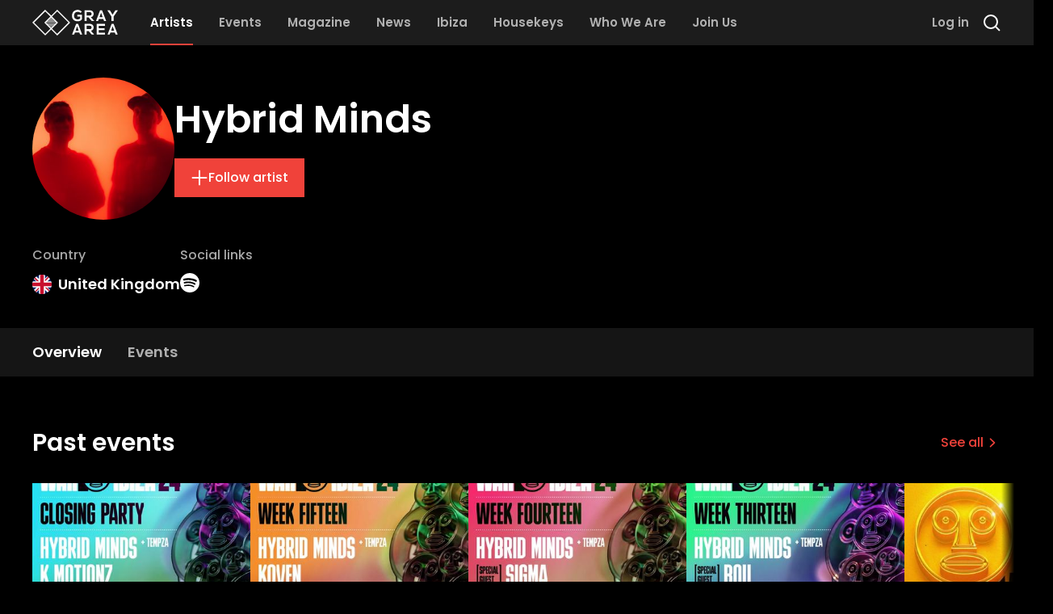

--- FILE ---
content_type: text/html; charset=utf-8
request_url: https://grayarea.co/artists/hybrid-minds
body_size: 45636
content:
<!DOCTYPE html><html lang="en"><head><meta charSet="utf-8"/><meta name="viewport" content="width=device-width"/><meta name="theme-color" content="#1c1c1c"/><meta name="twitter:card" content="summary_large_image"/><meta name="twitter:site" content="@entergrayarea"/><meta property="fb:app_id" content="2916223851925236"/><meta property="og:url" content="https://grayarea.co/artists/hybrid-minds"/><meta property="og:type" content="website"/><meta property="og:locale" content="en_US"/><meta property="og:site_name" content="Gray Area"/><link rel="canonical" href="https://grayarea.co/artists/hybrid-minds"/><script type="application/ld+json">{"@context":"https://schema.org","@type":"Person","url":"https://grayarea.co/artists/hybrid-minds","name":"Hybrid Minds","mainEntityOfPage":{"@type":"WebPage","@id":"https://grayarea.co/artists/hybrid-minds"}}</script><title>Hybrid Minds | Gray Area</title><meta name="robots" content="index,follow"/><meta name="description" content="Learn more about Hybrid Minds from United Kingdom; discover more house music from around the world with Gray Area."/><meta property="og:title" content="Hybrid Minds"/><meta property="og:description" content="Learn more about Hybrid Minds from United Kingdom; discover more house music from around the world with Gray Area."/><meta property="og:image" content="https://cdn.sanity.io/images/pge26oqu/production/9c34be02394b38dfb1e4c2174000ec5c0f89f746-535x640.jpg?bg=000000&amp;w=1200&amp;h=630&amp;fit=fill"/><meta property="og:image:alt" content="Hybrid Minds"/><meta property="og:image:width" content="1200"/><meta property="og:image:height" content="630"/><meta name="next-head-count" content="21"/><link rel="preload" href="/_next/static/media/decf5989f4e7f901-s.p.woff2" as="font" type="font/woff2" crossorigin="anonymous" data-next-font="size-adjust"/><link rel="preload" href="/_next/static/media/2cc74b96cdc9383d-s.p.woff2" as="font" type="font/woff2" crossorigin="anonymous" data-next-font="size-adjust"/><link rel="preload" href="/_next/static/media/c99ef75952aca458-s.p.woff2" as="font" type="font/woff2" crossorigin="anonymous" data-next-font="size-adjust"/><link rel="preload" href="/_next/static/media/7c1535108079abc4-s.p.woff2" as="font" type="font/woff2" crossorigin="anonymous" data-next-font="size-adjust"/><link rel="preload" href="/_next/static/media/cf1f69a0c8aed54d-s.p.woff2" as="font" type="font/woff2" crossorigin="anonymous" data-next-font="size-adjust"/><link rel="preload" href="/_next/static/media/8f91baacbcce7392-s.p.woff2" as="font" type="font/woff2" crossorigin="anonymous" data-next-font="size-adjust"/><link rel="preload" href="/_next/static/media/f0496e21808c976b-s.p.woff2" as="font" type="font/woff2" crossorigin="anonymous" data-next-font="size-adjust"/><link rel="preload" href="/_next/static/media/4c285fdca692ea22-s.p.woff2" as="font" type="font/woff2" crossorigin="anonymous" data-next-font="size-adjust"/><link rel="preload" href="/_next/static/media/eafabf029ad39a43-s.p.woff2" as="font" type="font/woff2" crossorigin="anonymous" data-next-font="size-adjust"/><link rel="preload" href="/_next/static/media/8888a3826f4a3af4-s.p.woff2" as="font" type="font/woff2" crossorigin="anonymous" data-next-font="size-adjust"/><link rel="preload" href="/_next/static/media/0484562807a97172-s.p.woff2" as="font" type="font/woff2" crossorigin="anonymous" data-next-font="size-adjust"/><link rel="preload" href="/_next/static/media/b957ea75a84b6ea7-s.p.woff2" as="font" type="font/woff2" crossorigin="anonymous" data-next-font="size-adjust"/><link rel="preload" href="/_next/static/media/7db6c35d839a711c-s.p.woff2" as="font" type="font/woff2" crossorigin="anonymous" data-next-font="size-adjust"/><link rel="preload" href="/_next/static/media/6245472ced48d3be-s.p.woff2" as="font" type="font/woff2" crossorigin="anonymous" data-next-font="size-adjust"/><link rel="preload" href="/_next/static/css/88818a587131c78a.css" as="style"/><link rel="stylesheet" href="/_next/static/css/88818a587131c78a.css" data-n-g=""/><noscript data-n-css=""></noscript><script defer="" nomodule="" src="/_next/static/chunks/polyfills-78c92fac7aa8fdd8.js"></script><script src="/_next/static/chunks/webpack-e07b29e9733b5b95.js" defer=""></script><script src="/_next/static/chunks/framework-23c2cd448a02c41c.js" defer=""></script><script src="/_next/static/chunks/main-c6f24811c924218c.js" defer=""></script><script src="/_next/static/chunks/pages/_app-3da16d98da0acf4f.js" defer=""></script><script src="/_next/static/chunks/5675-78d322bddc8c6dc5.js" defer=""></script><script src="/_next/static/chunks/5300-0a7c4e77a69ffd40.js" defer=""></script><script src="/_next/static/chunks/1583-251558947c3c2049.js" defer=""></script><script src="/_next/static/chunks/4887-9ef8ab4deb7eb269.js" defer=""></script><script src="/_next/static/chunks/7694-6fd33297ec7d1122.js" defer=""></script><script src="/_next/static/chunks/7570-fb07656438f0709f.js" defer=""></script><script src="/_next/static/chunks/8362-074ced1bae985f5d.js" defer=""></script><script src="/_next/static/chunks/pages/artists/%5B...slug%5D-b44402ac229a818f.js" defer=""></script><script src="/_next/static/eLG2rGZo0YWaEBLcW6bg2/_buildManifest.js" defer=""></script><script src="/_next/static/eLG2rGZo0YWaEBLcW6bg2/_ssgManifest.js" defer=""></script><style id="__jsx-1158830170">html{font-family:'__Poppins_bc37b7', '__Poppins_Fallback_bc37b7'}</style></head><body><div id="__next"><div><noscript><iframe src="https://www.googletagmanager.com/ns.html?id=GTM-WL8KSXP"
height="0" width="0" style="display:none;visibility:hidden"></iframe></noscript></div><div style="position:fixed;z-index:9999;top:16px;left:16px;right:16px;bottom:16px;pointer-events:none" class="mt-14"></div><div class="jsx-1158830170 relative flex min-h-screen flex-col"><header class="px-4 sm:px-6 md:px-8 lg:px-10 [&amp;&gt;.full-width&gt;div]:mx-auto [&amp;&gt;.full-width&gt;div]:max-w-5xl [&amp;&gt;.full-width]:-mx-4 [&amp;&gt;.full-width]:px-4 [&amp;&gt;.full-width]:sm:-mx-6 [&amp;&gt;.full-width]:sm:px-6 [&amp;&gt;.full-width]:md:-mx-8 [&amp;&gt;.full-width]:md:px-8 [&amp;&gt;.full-width]:lg:-mx-10 [&amp;&gt;.full-width]:lg:px-10 [&amp;&gt;:not(.absolute,.full-width)]:mx-auto [&amp;&gt;:not(.absolute,.full-width)]:max-w-5xl top-0 z-50 h-14 w-full bg-gray-1" style="position:sticky"><nav class="flex h-full items-center justify-between"><div class="relative flex h-full items-center [&amp;_a:not(:first-child)]:mx-4 [&amp;_a:not(:first-child)]:hidden [&amp;_a:not(:first-child)]:lg:flex"><a class="mr-6" href="/"><svg class="h-8 text-white" fill="currentColor" viewBox="0 0 960 290" xmlns="http://www.w3.org/2000/svg"><g clip-path="url(#clip0_1_63)"><path d="M423.8 144.9L278.9 0L211.9 67L144.9 0L0 144.9L144.9 289.8L211.9 222.8L278.9 289.8L423.8 144.9ZM144.9 271.3L18.5 144.9L144.9 18.5L202.7 76.3L175.2 103.8H174.8V104.2L155.2 123.8H154.8V124.2L134 144.9L202.6 213.5L144.9 271.3ZM247.6 168.5H176.2L173.7 166H250.1L247.6 168.5ZM232.7 183.5H191.2L188.7 181H235.2L232.7 183.5ZM217.7 198.4H206L203.5 195.9H220.1L217.7 198.4ZM215.2 200.9L211.9 204.2L208.6 200.9H215.2ZM222.7 193.4H201.1L198.6 190.9H225.2L222.7 193.4ZM227.7 188.5H196.1L193.6 186H230.2L227.7 188.5ZM237.6 178.5H186.1L183.6 176H240.1L237.6 178.5ZM242.6 173.5H181.1L178.6 171H245.1L242.6 173.5ZM252.6 163.6H171.2L168.7 161.1H255.1L252.6 163.6ZM257.6 158.6H166.2L163.7 156.1H260L257.6 158.6ZM262.5 153.6H161.2L158.7 151.1H265L262.5 153.6ZM267.5 148.6H156.2L153.7 146.1H270L267.5 148.6ZM153.8 143.6L156.3 141.1H267.6L270.1 143.6H153.8ZM166.2 131.2H257.6L260.1 133.7H163.8L166.2 131.2ZM161.2 136.2H262.5L265 138.7H158.7L161.2 136.2ZM255.1 128.7H168.7L171.2 126.2H252.6L255.1 128.7ZM173.7 123.7L176.2 121.2H247.6L250.1 123.7H173.7ZM186.1 111.2H237.6L240.1 113.7H183.6L186.1 111.2ZM181.2 116.2H242.7L245.2 118.7H178.7L181.2 116.2ZM235.2 108.8H188.7L191.2 106.3H232.7L235.2 108.8ZM193.6 103.8L196.1 101.3H227.7L230.2 103.8H193.6ZM206.1 91.3H217.8L220.3 93.8H203.7L206.1 91.3ZM201.1 96.3H222.7L225.2 98.8H198.6L201.1 96.3ZM208.6 88.8L211.9 85.5L215.2 88.8H208.6ZM248.6 186H249.1V185.5L263.5 171.1H264V170.6L289.7 144.9L269 124.2V123.7H268.5L249.1 104.3V103.8H248.6L221.1 76.3L278.9 18.5L405.3 144.9L278.9 271.3L221.1 213.5L248.6 186Z"></path><path d="M527.7 256.9H477.7L468.8 279.8H445.4L492 158.5H513.4L560 279.8H536.5L527.7 256.9ZM502.7 186L485.6 235.6H519.9L502.7 186Z"></path><path d="M925.9 256.9H875.9L867 279.8H843.6L890.2 158.5H911.6L958.2 279.8H934.7L925.9 256.9ZM900.9 186L883.8 235.6H918.1L900.9 186Z"></path><path d="M694 279.8H666.8L631.4 239.2H609.4V279.8H586.5V158.3C605.7 158.3 625 158.5 644.2 158.5C672.8 158.7 687.9 177.7 687.9 198.7C687.9 215.3 680.3 232.1 657.2 236.8L693.9 278.2V279.8H694ZM609.4 179.8V218.6H644.2C658.8 218.6 665 208.9 665 199.2C665 189.5 658.6 179.8 644.2 179.8H609.4Z"></path><path d="M814 279.8H723.2C723.2 239.4 723.2 198.9 723.2 158.5H814V180.7H745.9V208.6H811.6V229.9H745.9V257.3H814V279.8Z"></path><path d="M540.1 35.6C532 27.8 519.8 23.5 509.2 23.5C483.2 23.5 467.4 43.3 467.4 68.2C467.4 88.1 479 108.8 509.2 108.8C518.7 108.8 527.1 106.7 536.6 99.1V77.5H505.6V57.1H557.6V108.2C545.6 121.9 530.6 130 509.2 130C463.6 130 445.1 100 445.1 68.1C445.1 34 466.4 2.39999 509.2 2.39999C525.5 2.39999 541.8 8.59999 554.3 20.9L540.1 35.6Z"></path><path d="M694 127.3H666.8L631.4 86.7H609.4V127.3H586.5V5.79999C605.7 5.79999 625 5.99999 644.2 5.99999C672.9 6.09999 688 25.2 688 46.1C688 62.7 680.4 79.5 657.3 84.2L694 125.6V127.3ZM609.4 27.3V66.1H644.2C658.8 66.1 665 56.4 665 46.7C665 37 658.6 27.3 644.2 27.3H609.4Z"></path><path d="M900.1 56.1L932.3 6.10001H959.8V7.10001L911.5 77.2V127.2H888.6V77.2L842.1 7.10001V6.10001H869.3L900.1 56.1Z"></path><path d="M796.3 104.5H746.3L737.4 127.4H714L760.6 6H782L828.6 127.3H805L796.3 104.5ZM771.3 33.5L754.2 83.1H788.5L771.3 33.5Z"></path></g><defs><clipPath id="clip0_1_63"><rect width="959.8" height="289.7" fill="white"></rect></clipPath></defs></svg></a><a class="relative flex h-full w-max items-center border-b-2 text-2xl font-semibold text-white transition-colors lg:w-auto lg:border-b-0 lg:text-[0.93rem] border-red lg:text-white" href="/artists"><span>Artists</span><div class="absolute inset-x-0 bottom-0 hidden h-0.5 bg-red lg:block"></div></a><a class="relative flex h-full w-max items-center border-b-2 text-2xl font-semibold text-white transition-colors lg:w-auto lg:border-b-0 lg:text-[0.93rem] border-transparent lg:text-gray-4 lg:hover:text-white" href="/events"><span>Events</span></a><a class="relative flex h-full w-max items-center border-b-2 text-2xl font-semibold text-white transition-colors lg:w-auto lg:border-b-0 lg:text-[0.93rem] border-transparent lg:text-gray-4 lg:hover:text-white" href="/magazine"><span>Magazine</span></a><a class="relative flex h-full w-max items-center border-b-2 text-2xl font-semibold text-white transition-colors lg:w-auto lg:border-b-0 lg:text-[0.93rem] border-transparent lg:text-gray-4 lg:hover:text-white" href="/news"><span>News</span></a><a class="relative flex h-full w-max items-center border-b-2 text-2xl font-semibold text-white transition-colors lg:w-auto lg:border-b-0 lg:text-[0.93rem] border-transparent lg:text-gray-4 lg:hover:text-white" href="/ibiza"><span>Ibiza</span></a><a class="relative flex h-full w-max items-center border-b-2 text-2xl font-semibold text-white transition-colors lg:w-auto lg:border-b-0 lg:text-[0.93rem] border-transparent lg:text-gray-4 lg:hover:text-white" href="/housekeys"><span>Housekeys</span></a><a class="relative flex h-full w-max items-center border-b-2 text-2xl font-semibold text-white transition-colors lg:w-auto lg:border-b-0 lg:text-[0.93rem] border-transparent lg:text-gray-4 lg:hover:text-white" href="/about"><span>Who We Are</span></a><a class="relative flex h-full w-max items-center border-b-2 text-2xl font-semibold text-white transition-colors lg:w-auto lg:border-b-0 lg:text-[0.93rem] border-transparent lg:text-gray-4 lg:hover:text-white" href="/register"><span>Join Us</span></a></div><div class="relative flex h-full items-center space-x-4"><button type="button" class="flex items-center w-max font-medium transition-colors flex-row bg-transparent text-white enabled:hover:text-red text-lg gap-3 p-0 order-last lg:order-none lg:hidden"><svg class="w-6 h-6" viewBox="0 0 24 24" fill="none" xmlns="http://www.w3.org/2000/svg"><path fill-rule="evenodd" clip-rule="evenodd" d="M2 4H22V6H2V4ZM2 11H22V13H2V11ZM22 18H2V20H22V18Z" fill="currentColor"></path></svg></button><button type="button" class="flex items-center w-max font-medium transition-colors flex-row bg-transparent text-white enabled:hover:text-red text-lg gap-3 p-0"><svg class="w-6 h-6" viewBox="0 0 24 24" fill="none" xmlns="http://www.w3.org/2000/svg"><path d="M19 11C19 15.4183 15.4183 19 11 19C6.58172 19 3 15.4183 3 11C3 6.58172 6.58172 3 11 3C15.4183 3 19 6.58172 19 11Z" stroke="currentColor" stroke-width="2"></path><path d="M17 17L22 22" stroke="currentColor" stroke-width="2" stroke-linejoin="round"></path></svg></button></div></nav></header><div class="jsx-1158830170 h-full w-full flex-grow"><script>self.__wrap_n=self.__wrap_n||(self.CSS&&CSS.supports("text-wrap","balance")?1:2);self.__wrap_b=(t,n,e)=>{e=e||document.querySelector(`[data-br="${t}"]`);let s=e.parentElement,r=O=>e.style.maxWidth=O+"px";e.style.maxWidth="";let o=s.clientWidth,u=s.clientHeight,a=o/2-.25,l=o+.5,d;if(o){for(r(a),a=Math.max(e.scrollWidth,a);a+1<l;)d=Math.round((a+l)/2),r(d),s.clientHeight===u?l=d:a=d;r(l*n+o*(1-n))}e.__wrap_o||(typeof ResizeObserver!="undefined"?(e.__wrap_o=new ResizeObserver(()=>{self.__wrap_b(0,+e.dataset.brr,e)})).observe(s):process.env.NODE_ENV==="development"&&console.warn("The browser you are using does not support the ResizeObserver API. Please consider add polyfill for this API to avoid potential layout shifts or upgrade your browser. Read more: https://github.com/shuding/react-wrap-balancer#browser-support-information"))};</script><main id="page-content" class="jsx-1158830170"><div class="relative w-full overflow-hidden"><div class="absolute inset-0 scale-110 bg-cover bg-center blur-lg" style="background-image:linear-gradient(180deg, rgba(0, 0, 0, 0.5) 57%, #000000 100%), url([data-uri])"></div><div class="px-4 sm:px-6 md:px-8 lg:px-10 [&amp;&gt;.full-width&gt;div]:mx-auto [&amp;&gt;.full-width&gt;div]:max-w-5xl [&amp;&gt;.full-width]:-mx-4 [&amp;&gt;.full-width]:px-4 [&amp;&gt;.full-width]:sm:-mx-6 [&amp;&gt;.full-width]:sm:px-6 [&amp;&gt;.full-width]:md:-mx-8 [&amp;&gt;.full-width]:md:px-8 [&amp;&gt;.full-width]:lg:-mx-10 [&amp;&gt;.full-width]:lg:px-10 [&amp;&gt;:not(.absolute,.full-width)]:mx-auto [&amp;&gt;:not(.absolute,.full-width)]:max-w-5xl relative my-6 md:my-10"><div class="flex flex-col gap-2 md:flex-row md:gap-8"><div><div class="flex flex-col gap-2 md:flex-row md:items-center md:gap-8"><div class="flex-shrink-0"><div class="h-[100px] w-[100px] overflow-hidden rounded-full sm:h-[176px] sm:w-[176px]"><img alt="Photo of Hybrid Minds" loading="lazy" width="176" height="176" decoding="async" data-nimg="1" class="relative" style="color:transparent;background-size:cover;background-position:50% 50%;background-repeat:no-repeat;background-image:url(&quot;data:image/svg+xml;charset=utf-8,%3Csvg xmlns=&#x27;http%3A//www.w3.org/2000/svg&#x27; viewBox=&#x27;0 0 176 176&#x27;%3E%3Cfilter id=&#x27;b&#x27; color-interpolation-filters=&#x27;sRGB&#x27;%3E%3CfeGaussianBlur stdDeviation=&#x27;20&#x27;/%3E%3CfeComponentTransfer%3E%3CfeFuncA type=&#x27;discrete&#x27; tableValues=&#x27;1 1&#x27;/%3E%3C/feComponentTransfer%3E%%3C/filter%3E%3Cimage preserveAspectRatio=&#x27;none&#x27; filter=&#x27;url(%23b)&#x27; x=&#x27;0&#x27; y=&#x27;0&#x27; height=&#x27;100%25&#x27; width=&#x27;100%25&#x27; href=&#x27;[data-uri]&#x27;/%3E%3C/svg%3E&quot;)" srcSet="https://cdn.sanity.io/images/pge26oqu/production/9c34be02394b38dfb1e4c2174000ec5c0f89f746-535x640.jpg?rect=0,53,535,535&amp;w=256&amp;h=256 1x, https://cdn.sanity.io/images/pge26oqu/production/9c34be02394b38dfb1e4c2174000ec5c0f89f746-535x640.jpg?rect=0,53,535,535&amp;w=384&amp;h=384 2x" src="https://cdn.sanity.io/images/pge26oqu/production/9c34be02394b38dfb1e4c2174000ec5c0f89f746-535x640.jpg?rect=0,53,535,535&amp;w=384&amp;h=384"/></div></div><div class="flex flex-col"><h1 class="text-3xl font-semibold text-white sm:text-5xl">Hybrid Minds</h1><div class="mt-4 flex flex-wrap gap-4 md:mt-6"><button type="button" class="flex items-center w-max font-medium transition-colors flex-row bg-red text-white enabled:hover:bg-red/80 text-base px-5 py-3 gap-3"><svg class="w-[1.375rem] h-[1.375rem]" viewBox="0 0 24 24" fill="none" xmlns="http://www.w3.org/2000/svg"><path d="M12 22V12M12 2V12M12 12H2M12 12H22" stroke="currentColor" stroke-width="2"></path></svg><span>Follow artist</span></button></div></div></div><div class="mt-4 flex flex-wrap items-start gap-x-8 gap-y-2 text-white md:mt-8"><div><div class="mb-2.5 text-xs font-medium text-gray-4 sm:text-base">Country</div><div class="font-semibold sm:text-lg flex items-center"><img alt="United Kingdom" loading="lazy" width="24" height="24" decoding="async" data-nimg="1" class="mr-2 h-[18px] w-[18px] rounded-full sm:h-6 sm:w-6" style="color:transparent" src="/images/flags/gb.svg"/><div class="font-semibold sm:text-lg">United Kingdom</div></div></div><div><div class="mb-2.5 text-xs font-medium text-gray-4 sm:text-base">Social links</div><div class="font-semibold sm:text-lg"><div class="flex items-center space-x-6"><a href="https://open.spotify.com/artist/05lF0DUkLJqiW5o70SScyR" class="flex items-center w-max font-medium transition-colors flex-row bg-transparent text-white enabled:hover:text-red text-lg gap-3 p-0" target="_blank" rel="noopener noreferrer"><svg class="w-6 h-6" viewBox="0 0 22 22" fill="none" xmlns="http://www.w3.org/2000/svg"><path d="M11 22C17.072 22 22 17.072 22 11C22 4.928 17.072 0 11 0C4.928 0 0 4.928 0 11C0 17.072 4.928 22 11 22ZM15.466 16.1847V16.1856C14.7262 16.1856 12.3897 13.5933 5.82267 14.9389C5.64942 14.9838 5.423 15.0544 5.29467 15.0544C4.45592 15.0544 4.2955 13.7995 5.1975 13.6079C8.83025 12.8058 12.5427 12.8764 15.7089 14.7703C16.4642 15.2524 16.1434 16.1847 15.466 16.1847ZM16.6604 13.2761C16.5568 13.2486 16.5871 13.3393 16.1132 13.09C13.3402 11.4492 9.20792 10.7873 5.53025 11.7856C5.31758 11.8433 5.20208 11.9011 5.00225 11.9011C4.0205 11.9011 3.76017 10.4243 4.82992 10.1228C9.15292 8.90817 13.7903 9.61675 17.0188 11.5372C17.3782 11.7498 17.5203 12.0258 17.5203 12.4107C17.5157 12.8892 17.1435 13.2761 16.6604 13.2761ZM4.169 6.41483C8.31508 5.20117 14.5897 5.58433 18.491 7.86133C19.4911 8.43792 19.0978 9.89633 18.0345 9.89633L18.0336 9.89542C17.8026 9.89542 17.6605 9.83767 17.4607 9.72217C14.3046 7.8375 8.657 7.38558 5.00317 8.40583C4.84275 8.44983 4.64292 8.52042 4.43025 8.52042C3.8445 8.52042 3.39717 8.063 3.39717 7.47358C3.39717 6.87133 3.77025 6.53033 4.169 6.41483Z" fill="currentColor"></path></svg></a></div></div></div></div></div></div></div></div><div id="entity-header-nav"></div><div class="sticky top-14 z-30 bg-gray-1/[.75] backdrop-blur-2xl"><div class="px-4 sm:px-6 md:px-8 lg:px-10 [&amp;&gt;.full-width&gt;div]:mx-auto [&amp;&gt;.full-width&gt;div]:max-w-5xl [&amp;&gt;.full-width]:-mx-4 [&amp;&gt;.full-width]:px-4 [&amp;&gt;.full-width]:sm:-mx-6 [&amp;&gt;.full-width]:sm:px-6 [&amp;&gt;.full-width]:md:-mx-8 [&amp;&gt;.full-width]:md:px-8 [&amp;&gt;.full-width]:lg:-mx-10 [&amp;&gt;.full-width]:lg:px-10 [&amp;&gt;:not(.absolute,.full-width)]:mx-auto [&amp;&gt;:not(.absolute,.full-width)]:max-w-5xl"><div class="flex items-center gap-4"><div class="flex w-full flex-col gap-2 pt-4"><div class="embla relative -mx-4 md:mx-0"><div class="absolute inset-y-0 left-0 z-10 h-full w-4 bg-gradient-to-r from-gray-1 transition-opacity sm:opacity-0"></div><div class="embla__viewport w-full overflow-hidden px-4 md:px-0"><nav class="embla__container flex items-center space-x-8"><a href="/artists/hybrid-minds" class="embla__slide relative block flex-shrink-0 pb-4 font-semibold transition-colors border-red text-white sm:text-lg" style="flex:0 0 auto;min-width:0"><span>Overview</span></a><a href="/artists/hybrid-minds/events" class="embla__slide relative block flex-shrink-0 pb-4 font-semibold transition-colors border-transparent text-gray-4 hover:text-white sm:text-lg" style="flex:0 0 auto;min-width:0"><span>Events</span></a></nav></div><div class="absolute inset-y-0 right-0 z-10 h-full w-4 bg-gradient-to-l from-gray-1 transition-opacity sm:opacity-100"></div></div></div></div></div></div><div class="px-4 sm:px-6 md:px-8 lg:px-10 [&amp;&gt;.full-width&gt;div]:mx-auto [&amp;&gt;.full-width&gt;div]:max-w-5xl [&amp;&gt;.full-width]:-mx-4 [&amp;&gt;.full-width]:px-4 [&amp;&gt;.full-width]:sm:-mx-6 [&amp;&gt;.full-width]:sm:px-6 [&amp;&gt;.full-width]:md:-mx-8 [&amp;&gt;.full-width]:md:px-8 [&amp;&gt;.full-width]:lg:-mx-10 [&amp;&gt;.full-width]:lg:px-10 [&amp;&gt;:not(.absolute,.full-width)]:mx-auto [&amp;&gt;:not(.absolute,.full-width)]:max-w-5xl mb-16 mt-10"><div class="space-y-16 sm:space-y-20"><div class=""><div class="my-16"><div class="mb-5 flex flex-wrap items-center justify-between gap-x-8 gap-y-2 empty:hidden md:mb-8"><div class="mb-5 space-y-4 md:mb-8 !mb-0"><h2 class="font-semibold text-white text-2xl sm:text-3xl">Past events</h2></div><a class="flex items-center w-max font-medium transition-colors bg-transparent text-red enabled:hover:text-white text-base flex-row-reverse gap-3 p-0" href="/artists/hybrid-minds/events"><svg xmlns="http://www.w3.org/2000/svg" viewBox="0 0 20 20" fill="currentColor" class="w-[1.375rem] h-[1.375rem]"><path fill-rule="evenodd" d="M7.21 14.77a.75.75 0 01.02-1.06L11.168 10 7.23 6.29a.75.75 0 111.04-1.08l4.5 4.25a.75.75 0 010 1.08l-4.5 4.25a.75.75 0 01-1.06-.02z" clip-rule="evenodd"></path></svg><span>See all</span></a></div><div class="relative -mx-4 w-screen md:w-auto"><div class="absolute inset-y-0 left-0 z-10 hidden w-4 bg-gradient-to-r from-black lg:block"></div><div class="absolute inset-y-0 right-0 z-10 hidden w-4 bg-gradient-to-l from-black lg:block"></div><div class="embla__viewport relative overflow-hidden pl-4 md:pl-0 md:pr-4"><div class="embla__container flex gap-4"><div class="embla__slide slide group flex-shrink-0 md:ml-4" style="opacity:1"><div class="relative w-full group-[.slide]:w-[180px] group-[.slide]:sm:w-[270px]"><a class="aspect-h-1 aspect-w-1 block w-full" href="/events/worried-about-henry-closing-party-sep-30-2024"><div><img alt="" loading="lazy" width="350" height="350" decoding="async" data-nimg="1" class="relative" style="color:transparent;background-size:cover;background-position:50% 50%;background-repeat:no-repeat;background-image:url(&quot;data:image/svg+xml;charset=utf-8,%3Csvg xmlns=&#x27;http%3A//www.w3.org/2000/svg&#x27; viewBox=&#x27;0 0 350 350&#x27;%3E%3Cfilter id=&#x27;b&#x27; color-interpolation-filters=&#x27;sRGB&#x27;%3E%3CfeGaussianBlur stdDeviation=&#x27;20&#x27;/%3E%3CfeComponentTransfer%3E%3CfeFuncA type=&#x27;discrete&#x27; tableValues=&#x27;1 1&#x27;/%3E%3C/feComponentTransfer%3E%%3C/filter%3E%3Cimage preserveAspectRatio=&#x27;none&#x27; filter=&#x27;url(%23b)&#x27; x=&#x27;0&#x27; y=&#x27;0&#x27; height=&#x27;100%25&#x27; width=&#x27;100%25&#x27; href=&#x27;[data-uri]&#x27;/%3E%3C/svg%3E&quot;)" srcSet="https://cdn.sanity.io/images/pge26oqu/production/80d433d17a636c6b54c0cfc514eadfed50de811b-2048x2560.jpg?rect=0,256,2048,2048&amp;w=384&amp;h=384 1x, https://cdn.sanity.io/images/pge26oqu/production/80d433d17a636c6b54c0cfc514eadfed50de811b-2048x2560.jpg?rect=0,256,2048,2048&amp;w=750&amp;h=750 2x" src="https://cdn.sanity.io/images/pge26oqu/production/80d433d17a636c6b54c0cfc514eadfed50de811b-2048x2560.jpg?rect=0,256,2048,2048&amp;w=750&amp;h=750"/></div></a><div class="flex flex-col justify-between py-3"><a href="/events/worried-about-henry-closing-party-sep-30-2024"><p class="mb-0.5 font-medium !leading-tight text-white sm:text-lg">Worried About Henry Closing Party</p></a><div class="mt-1.5 text-xs font-light text-gray-4 sm:text-sm"><a href="/events/worried-about-henry-closing-party-sep-30-2024"><p>Eden Ibiza</p><p class="text-xs">Sant Antoni de Portmany, Spain</p></a><div class="mt-1 space-x-1"><span>Sep 30, 2024</span><svg class="inline h-1.5 w-1.5" viewBox="0 0 6 7" fill="none" xmlns="http://www.w3.org/2000/svg"><path d="M3 5.65147L5.15147 3.5L3 1.34853L0.848528 3.5L3 5.65147Z" stroke="currentColor" stroke-width="1.2"></path></svg><span>11:59 PM</span></div></div></div></div></div><div class="embla__slide slide group flex-shrink-0" style="opacity:1"><div class="relative w-full group-[.slide]:w-[180px] group-[.slide]:sm:w-[270px]"><a class="aspect-h-1 aspect-w-1 block w-full" href="/events/worried-about-henry-week-15-sep-23-2024"><div><img alt="" loading="lazy" width="350" height="350" decoding="async" data-nimg="1" class="relative" style="color:transparent;background-size:cover;background-position:50% 50%;background-repeat:no-repeat;background-image:url(&quot;data:image/svg+xml;charset=utf-8,%3Csvg xmlns=&#x27;http%3A//www.w3.org/2000/svg&#x27; viewBox=&#x27;0 0 350 350&#x27;%3E%3Cfilter id=&#x27;b&#x27; color-interpolation-filters=&#x27;sRGB&#x27;%3E%3CfeGaussianBlur stdDeviation=&#x27;20&#x27;/%3E%3CfeComponentTransfer%3E%3CfeFuncA type=&#x27;discrete&#x27; tableValues=&#x27;1 1&#x27;/%3E%3C/feComponentTransfer%3E%%3C/filter%3E%3Cimage preserveAspectRatio=&#x27;none&#x27; filter=&#x27;url(%23b)&#x27; x=&#x27;0&#x27; y=&#x27;0&#x27; height=&#x27;100%25&#x27; width=&#x27;100%25&#x27; href=&#x27;[data-uri]&#x27;/%3E%3C/svg%3E&quot;)" srcSet="https://cdn.sanity.io/images/pge26oqu/production/e4588e715b8b4b73f8644660f2b0921b32a39a37-2048x2560.jpg?rect=0,256,2048,2048&amp;w=384&amp;h=384 1x, https://cdn.sanity.io/images/pge26oqu/production/e4588e715b8b4b73f8644660f2b0921b32a39a37-2048x2560.jpg?rect=0,256,2048,2048&amp;w=750&amp;h=750 2x" src="https://cdn.sanity.io/images/pge26oqu/production/e4588e715b8b4b73f8644660f2b0921b32a39a37-2048x2560.jpg?rect=0,256,2048,2048&amp;w=750&amp;h=750"/></div></a><div class="flex flex-col justify-between py-3"><a href="/events/worried-about-henry-week-15-sep-23-2024"><p class="mb-0.5 font-medium !leading-tight text-white sm:text-lg">Worried About Henry Week 15</p></a><div class="mt-1.5 text-xs font-light text-gray-4 sm:text-sm"><a href="/events/worried-about-henry-week-15-sep-23-2024"><p>Eden Ibiza</p><p class="text-xs">Sant Antoni de Portmany, Spain</p></a><div class="mt-1 space-x-1"><span>Sep 23, 2024</span><svg class="inline h-1.5 w-1.5" viewBox="0 0 6 7" fill="none" xmlns="http://www.w3.org/2000/svg"><path d="M3 5.65147L5.15147 3.5L3 1.34853L0.848528 3.5L3 5.65147Z" stroke="currentColor" stroke-width="1.2"></path></svg><span>11:59 PM</span></div></div></div></div></div><div class="embla__slide slide group flex-shrink-0" style="opacity:1"><div class="relative w-full group-[.slide]:w-[180px] group-[.slide]:sm:w-[270px]"><a class="aspect-h-1 aspect-w-1 block w-full" href="/events/worried-about-henry-week-14-sep-16-2024"><div><img alt="" loading="lazy" width="350" height="350" decoding="async" data-nimg="1" class="relative" style="color:transparent;background-size:cover;background-position:50% 50%;background-repeat:no-repeat;background-image:url(&quot;data:image/svg+xml;charset=utf-8,%3Csvg xmlns=&#x27;http%3A//www.w3.org/2000/svg&#x27; viewBox=&#x27;0 0 350 350&#x27;%3E%3Cfilter id=&#x27;b&#x27; color-interpolation-filters=&#x27;sRGB&#x27;%3E%3CfeGaussianBlur stdDeviation=&#x27;20&#x27;/%3E%3CfeComponentTransfer%3E%3CfeFuncA type=&#x27;discrete&#x27; tableValues=&#x27;1 1&#x27;/%3E%3C/feComponentTransfer%3E%%3C/filter%3E%3Cimage preserveAspectRatio=&#x27;none&#x27; filter=&#x27;url(%23b)&#x27; x=&#x27;0&#x27; y=&#x27;0&#x27; height=&#x27;100%25&#x27; width=&#x27;100%25&#x27; href=&#x27;[data-uri]&#x27;/%3E%3C/svg%3E&quot;)" srcSet="https://cdn.sanity.io/images/pge26oqu/production/7bd7a0a58b0dcf742d7659408bdf0565bd3ac233-2048x2560.jpg?rect=0,256,2048,2048&amp;w=384&amp;h=384 1x, https://cdn.sanity.io/images/pge26oqu/production/7bd7a0a58b0dcf742d7659408bdf0565bd3ac233-2048x2560.jpg?rect=0,256,2048,2048&amp;w=750&amp;h=750 2x" src="https://cdn.sanity.io/images/pge26oqu/production/7bd7a0a58b0dcf742d7659408bdf0565bd3ac233-2048x2560.jpg?rect=0,256,2048,2048&amp;w=750&amp;h=750"/></div></a><div class="flex flex-col justify-between py-3"><a href="/events/worried-about-henry-week-14-sep-16-2024"><p class="mb-0.5 font-medium !leading-tight text-white sm:text-lg">Worried About Henry Week 14</p></a><div class="mt-1.5 text-xs font-light text-gray-4 sm:text-sm"><a href="/events/worried-about-henry-week-14-sep-16-2024"><p>Eden Ibiza</p><p class="text-xs">Sant Antoni de Portmany, Spain</p></a><div class="mt-1 space-x-1"><span>Sep 16, 2024</span><svg class="inline h-1.5 w-1.5" viewBox="0 0 6 7" fill="none" xmlns="http://www.w3.org/2000/svg"><path d="M3 5.65147L5.15147 3.5L3 1.34853L0.848528 3.5L3 5.65147Z" stroke="currentColor" stroke-width="1.2"></path></svg><span>11:59 PM</span></div></div></div></div></div><div class="embla__slide slide group flex-shrink-0" style="opacity:1"><div class="relative w-full group-[.slide]:w-[180px] group-[.slide]:sm:w-[270px]"><a class="aspect-h-1 aspect-w-1 block w-full" href="/events/worried-about-henry-week-13-sep-9-2024"><div><img alt="" loading="lazy" width="350" height="350" decoding="async" data-nimg="1" class="relative" style="color:transparent;background-size:cover;background-position:50% 50%;background-repeat:no-repeat;background-image:url(&quot;data:image/svg+xml;charset=utf-8,%3Csvg xmlns=&#x27;http%3A//www.w3.org/2000/svg&#x27; viewBox=&#x27;0 0 350 350&#x27;%3E%3Cfilter id=&#x27;b&#x27; color-interpolation-filters=&#x27;sRGB&#x27;%3E%3CfeGaussianBlur stdDeviation=&#x27;20&#x27;/%3E%3CfeComponentTransfer%3E%3CfeFuncA type=&#x27;discrete&#x27; tableValues=&#x27;1 1&#x27;/%3E%3C/feComponentTransfer%3E%%3C/filter%3E%3Cimage preserveAspectRatio=&#x27;none&#x27; filter=&#x27;url(%23b)&#x27; x=&#x27;0&#x27; y=&#x27;0&#x27; height=&#x27;100%25&#x27; width=&#x27;100%25&#x27; href=&#x27;[data-uri]&#x27;/%3E%3C/svg%3E&quot;)" srcSet="https://cdn.sanity.io/images/pge26oqu/production/adb7a98caae3f1fce424c06f7bc9510b95e1d390-2048x2560.jpg?rect=0,256,2048,2048&amp;w=384&amp;h=384 1x, https://cdn.sanity.io/images/pge26oqu/production/adb7a98caae3f1fce424c06f7bc9510b95e1d390-2048x2560.jpg?rect=0,256,2048,2048&amp;w=750&amp;h=750 2x" src="https://cdn.sanity.io/images/pge26oqu/production/adb7a98caae3f1fce424c06f7bc9510b95e1d390-2048x2560.jpg?rect=0,256,2048,2048&amp;w=750&amp;h=750"/></div></a><div class="flex flex-col justify-between py-3"><a href="/events/worried-about-henry-week-13-sep-9-2024"><p class="mb-0.5 font-medium !leading-tight text-white sm:text-lg">Worried About Henry Week 13</p></a><div class="mt-1.5 text-xs font-light text-gray-4 sm:text-sm"><a href="/events/worried-about-henry-week-13-sep-9-2024"><p>Eden Ibiza</p><p class="text-xs">Sant Antoni de Portmany, Spain</p></a><div class="mt-1 space-x-1"><span>Sep 9, 2024</span><svg class="inline h-1.5 w-1.5" viewBox="0 0 6 7" fill="none" xmlns="http://www.w3.org/2000/svg"><path d="M3 5.65147L5.15147 3.5L3 1.34853L0.848528 3.5L3 5.65147Z" stroke="currentColor" stroke-width="1.2"></path></svg><span>11:59 PM</span></div></div></div></div></div><div class="embla__slide slide group flex-shrink-0" style="opacity:1"><div class="relative w-full group-[.slide]:w-[180px] group-[.slide]:sm:w-[270px]"><a class="aspect-h-1 aspect-w-1 block w-full" href="/events/worried-about-henry-week-12-sep-2-2024"><div><img alt="" loading="lazy" width="350" height="350" decoding="async" data-nimg="1" class="relative" style="color:transparent;background-size:cover;background-position:50% 50%;background-repeat:no-repeat;background-image:url(&quot;data:image/svg+xml;charset=utf-8,%3Csvg xmlns=&#x27;http%3A//www.w3.org/2000/svg&#x27; viewBox=&#x27;0 0 350 350&#x27;%3E%3Cfilter id=&#x27;b&#x27; color-interpolation-filters=&#x27;sRGB&#x27;%3E%3CfeGaussianBlur stdDeviation=&#x27;20&#x27;/%3E%3CfeComponentTransfer%3E%3CfeFuncA type=&#x27;discrete&#x27; tableValues=&#x27;1 1&#x27;/%3E%3C/feComponentTransfer%3E%%3C/filter%3E%3Cimage preserveAspectRatio=&#x27;none&#x27; filter=&#x27;url(%23b)&#x27; x=&#x27;0&#x27; y=&#x27;0&#x27; height=&#x27;100%25&#x27; width=&#x27;100%25&#x27; href=&#x27;[data-uri]&#x27;/%3E%3C/svg%3E&quot;)" srcSet="https://cdn.sanity.io/images/pge26oqu/production/167dbb5480d3b74042503fe058cdb9d75fa9646a-1024x1024.jpg?w=384&amp;h=384 1x, https://cdn.sanity.io/images/pge26oqu/production/167dbb5480d3b74042503fe058cdb9d75fa9646a-1024x1024.jpg?w=750&amp;h=750 2x" src="https://cdn.sanity.io/images/pge26oqu/production/167dbb5480d3b74042503fe058cdb9d75fa9646a-1024x1024.jpg?w=750&amp;h=750"/></div></a><div class="flex flex-col justify-between py-3"><a href="/events/worried-about-henry-week-12-sep-2-2024"><p class="mb-0.5 font-medium !leading-tight text-white sm:text-lg">Worried About Henry Week 12</p></a><div class="mt-1.5 text-xs font-light text-gray-4 sm:text-sm"><a href="/events/worried-about-henry-week-12-sep-2-2024"><p>Eden Ibiza</p><p class="text-xs">Sant Antoni de Portmany, Spain</p></a><div class="mt-1 space-x-1"><span>Sep 2, 2024</span><svg class="inline h-1.5 w-1.5" viewBox="0 0 6 7" fill="none" xmlns="http://www.w3.org/2000/svg"><path d="M3 5.65147L5.15147 3.5L3 1.34853L0.848528 3.5L3 5.65147Z" stroke="currentColor" stroke-width="1.2"></path></svg><span>11:59 PM</span></div></div></div></div></div><div class="embla__slide slide group flex-shrink-0" style="opacity:1"><div class="relative w-full group-[.slide]:w-[180px] group-[.slide]:sm:w-[270px]"><a class="aspect-h-1 aspect-w-1 block w-full" href="/events/worried-about-henry-week-11-aug-26-2024"><div><img alt="" loading="lazy" width="350" height="350" decoding="async" data-nimg="1" class="relative" style="color:transparent;background-size:cover;background-position:50% 50%;background-repeat:no-repeat;background-image:url(&quot;data:image/svg+xml;charset=utf-8,%3Csvg xmlns=&#x27;http%3A//www.w3.org/2000/svg&#x27; viewBox=&#x27;0 0 350 350&#x27;%3E%3Cfilter id=&#x27;b&#x27; color-interpolation-filters=&#x27;sRGB&#x27;%3E%3CfeGaussianBlur stdDeviation=&#x27;20&#x27;/%3E%3CfeComponentTransfer%3E%3CfeFuncA type=&#x27;discrete&#x27; tableValues=&#x27;1 1&#x27;/%3E%3C/feComponentTransfer%3E%%3C/filter%3E%3Cimage preserveAspectRatio=&#x27;none&#x27; filter=&#x27;url(%23b)&#x27; x=&#x27;0&#x27; y=&#x27;0&#x27; height=&#x27;100%25&#x27; width=&#x27;100%25&#x27; href=&#x27;[data-uri]&#x27;/%3E%3C/svg%3E&quot;)" srcSet="https://cdn.sanity.io/images/pge26oqu/production/fc2ba1fde199568e273a1227d28f1766c2fe4498-2048x2560.jpg?rect=0,256,2048,2048&amp;w=384&amp;h=384 1x, https://cdn.sanity.io/images/pge26oqu/production/fc2ba1fde199568e273a1227d28f1766c2fe4498-2048x2560.jpg?rect=0,256,2048,2048&amp;w=750&amp;h=750 2x" src="https://cdn.sanity.io/images/pge26oqu/production/fc2ba1fde199568e273a1227d28f1766c2fe4498-2048x2560.jpg?rect=0,256,2048,2048&amp;w=750&amp;h=750"/></div></a><div class="flex flex-col justify-between py-3"><a href="/events/worried-about-henry-week-11-aug-26-2024"><p class="mb-0.5 font-medium !leading-tight text-white sm:text-lg">Worried About Henry Week 11</p></a><div class="mt-1.5 text-xs font-light text-gray-4 sm:text-sm"><a href="/events/worried-about-henry-week-11-aug-26-2024"><p>Eden Ibiza</p><p class="text-xs">Sant Antoni de Portmany, Spain</p></a><div class="mt-1 space-x-1"><span>Aug 26, 2024</span><svg class="inline h-1.5 w-1.5" viewBox="0 0 6 7" fill="none" xmlns="http://www.w3.org/2000/svg"><path d="M3 5.65147L5.15147 3.5L3 1.34853L0.848528 3.5L3 5.65147Z" stroke="currentColor" stroke-width="1.2"></path></svg><span>11:59 PM</span></div></div></div></div></div><div class="embla__slide slide group flex-shrink-0" style="opacity:1"><div class="relative w-full group-[.slide]:w-[180px] group-[.slide]:sm:w-[270px]"><a class="aspect-h-1 aspect-w-1 block w-full" href="/events/worried-about-henry-week-10-aug-19-2024"><div><img alt="" loading="lazy" width="350" height="350" decoding="async" data-nimg="1" class="relative" style="color:transparent;background-size:cover;background-position:50% 50%;background-repeat:no-repeat;background-image:url(&quot;data:image/svg+xml;charset=utf-8,%3Csvg xmlns=&#x27;http%3A//www.w3.org/2000/svg&#x27; viewBox=&#x27;0 0 350 350&#x27;%3E%3Cfilter id=&#x27;b&#x27; color-interpolation-filters=&#x27;sRGB&#x27;%3E%3CfeGaussianBlur stdDeviation=&#x27;20&#x27;/%3E%3CfeComponentTransfer%3E%3CfeFuncA type=&#x27;discrete&#x27; tableValues=&#x27;1 1&#x27;/%3E%3C/feComponentTransfer%3E%%3C/filter%3E%3Cimage preserveAspectRatio=&#x27;none&#x27; filter=&#x27;url(%23b)&#x27; x=&#x27;0&#x27; y=&#x27;0&#x27; height=&#x27;100%25&#x27; width=&#x27;100%25&#x27; href=&#x27;[data-uri]&#x27;/%3E%3C/svg%3E&quot;)" srcSet="https://cdn.sanity.io/images/pge26oqu/production/856c2e15aee31b86a86b1a2f0eb10c5ed9080cf7-2048x2560.jpg?rect=0,256,2048,2048&amp;w=384&amp;h=384 1x, https://cdn.sanity.io/images/pge26oqu/production/856c2e15aee31b86a86b1a2f0eb10c5ed9080cf7-2048x2560.jpg?rect=0,256,2048,2048&amp;w=750&amp;h=750 2x" src="https://cdn.sanity.io/images/pge26oqu/production/856c2e15aee31b86a86b1a2f0eb10c5ed9080cf7-2048x2560.jpg?rect=0,256,2048,2048&amp;w=750&amp;h=750"/></div></a><div class="flex flex-col justify-between py-3"><a href="/events/worried-about-henry-week-10-aug-19-2024"><p class="mb-0.5 font-medium !leading-tight text-white sm:text-lg">Worried About Henry Week 10</p></a><div class="mt-1.5 text-xs font-light text-gray-4 sm:text-sm"><a href="/events/worried-about-henry-week-10-aug-19-2024"><p>Eden Ibiza</p><p class="text-xs">Sant Antoni de Portmany, Spain</p></a><div class="mt-1 space-x-1"><span>Aug 19, 2024</span><svg class="inline h-1.5 w-1.5" viewBox="0 0 6 7" fill="none" xmlns="http://www.w3.org/2000/svg"><path d="M3 5.65147L5.15147 3.5L3 1.34853L0.848528 3.5L3 5.65147Z" stroke="currentColor" stroke-width="1.2"></path></svg><span>11:59 PM</span></div></div></div></div></div><div class="embla__slide slide group flex-shrink-0" style="opacity:1"><div class="relative w-full group-[.slide]:w-[180px] group-[.slide]:sm:w-[270px]"><a class="aspect-h-1 aspect-w-1 block w-full" href="/events/worried-about-henry-week-9-aug-12-2024"><div><img alt="" loading="lazy" width="350" height="350" decoding="async" data-nimg="1" class="relative" style="color:transparent;background-size:cover;background-position:50% 50%;background-repeat:no-repeat;background-image:url(&quot;data:image/svg+xml;charset=utf-8,%3Csvg xmlns=&#x27;http%3A//www.w3.org/2000/svg&#x27; viewBox=&#x27;0 0 350 350&#x27;%3E%3Cfilter id=&#x27;b&#x27; color-interpolation-filters=&#x27;sRGB&#x27;%3E%3CfeGaussianBlur stdDeviation=&#x27;20&#x27;/%3E%3CfeComponentTransfer%3E%3CfeFuncA type=&#x27;discrete&#x27; tableValues=&#x27;1 1&#x27;/%3E%3C/feComponentTransfer%3E%%3C/filter%3E%3Cimage preserveAspectRatio=&#x27;none&#x27; filter=&#x27;url(%23b)&#x27; x=&#x27;0&#x27; y=&#x27;0&#x27; height=&#x27;100%25&#x27; width=&#x27;100%25&#x27; href=&#x27;[data-uri]&#x27;/%3E%3C/svg%3E&quot;)" srcSet="https://cdn.sanity.io/images/pge26oqu/production/d743b7cf15630cbcae7b7ca3728c8bd55f660c38-2048x2560.jpg?rect=0,256,2048,2048&amp;w=384&amp;h=384 1x, https://cdn.sanity.io/images/pge26oqu/production/d743b7cf15630cbcae7b7ca3728c8bd55f660c38-2048x2560.jpg?rect=0,256,2048,2048&amp;w=750&amp;h=750 2x" src="https://cdn.sanity.io/images/pge26oqu/production/d743b7cf15630cbcae7b7ca3728c8bd55f660c38-2048x2560.jpg?rect=0,256,2048,2048&amp;w=750&amp;h=750"/></div></a><div class="flex flex-col justify-between py-3"><a href="/events/worried-about-henry-week-9-aug-12-2024"><p class="mb-0.5 font-medium !leading-tight text-white sm:text-lg">Worried About Henry Week 9</p></a><div class="mt-1.5 text-xs font-light text-gray-4 sm:text-sm"><a href="/events/worried-about-henry-week-9-aug-12-2024"><p>Eden Ibiza</p><p class="text-xs">Sant Antoni de Portmany, Spain</p></a><div class="mt-1 space-x-1"><span>Aug 12, 2024</span><svg class="inline h-1.5 w-1.5" viewBox="0 0 6 7" fill="none" xmlns="http://www.w3.org/2000/svg"><path d="M3 5.65147L5.15147 3.5L3 1.34853L0.848528 3.5L3 5.65147Z" stroke="currentColor" stroke-width="1.2"></path></svg><span>11:59 PM</span></div></div></div></div></div><div class="embla__slide slide group flex-shrink-0" style="opacity:1"><div class="relative w-full group-[.slide]:w-[180px] group-[.slide]:sm:w-[270px]"><a class="aspect-h-1 aspect-w-1 block w-full" href="/events/worried-about-henry-week-8-aug-5-2024"><div><img alt="" loading="lazy" width="350" height="350" decoding="async" data-nimg="1" class="relative" style="color:transparent;background-size:cover;background-position:50% 50%;background-repeat:no-repeat;background-image:url(&quot;data:image/svg+xml;charset=utf-8,%3Csvg xmlns=&#x27;http%3A//www.w3.org/2000/svg&#x27; viewBox=&#x27;0 0 350 350&#x27;%3E%3Cfilter id=&#x27;b&#x27; color-interpolation-filters=&#x27;sRGB&#x27;%3E%3CfeGaussianBlur stdDeviation=&#x27;20&#x27;/%3E%3CfeComponentTransfer%3E%3CfeFuncA type=&#x27;discrete&#x27; tableValues=&#x27;1 1&#x27;/%3E%3C/feComponentTransfer%3E%%3C/filter%3E%3Cimage preserveAspectRatio=&#x27;none&#x27; filter=&#x27;url(%23b)&#x27; x=&#x27;0&#x27; y=&#x27;0&#x27; height=&#x27;100%25&#x27; width=&#x27;100%25&#x27; href=&#x27;[data-uri]&#x27;/%3E%3C/svg%3E&quot;)" srcSet="https://cdn.sanity.io/images/pge26oqu/production/c2d20956d4eec2f954d7865fdac2dc6fb66dc15d-2048x2560.jpg?rect=0,256,2048,2048&amp;w=384&amp;h=384 1x, https://cdn.sanity.io/images/pge26oqu/production/c2d20956d4eec2f954d7865fdac2dc6fb66dc15d-2048x2560.jpg?rect=0,256,2048,2048&amp;w=750&amp;h=750 2x" src="https://cdn.sanity.io/images/pge26oqu/production/c2d20956d4eec2f954d7865fdac2dc6fb66dc15d-2048x2560.jpg?rect=0,256,2048,2048&amp;w=750&amp;h=750"/></div></a><div class="flex flex-col justify-between py-3"><a href="/events/worried-about-henry-week-8-aug-5-2024"><p class="mb-0.5 font-medium !leading-tight text-white sm:text-lg">Worried About Henry Week 8</p></a><div class="mt-1.5 text-xs font-light text-gray-4 sm:text-sm"><a href="/events/worried-about-henry-week-8-aug-5-2024"><p>Eden Ibiza</p><p class="text-xs">Sant Antoni de Portmany, Spain</p></a><div class="mt-1 space-x-1"><span>Aug 5, 2024</span><svg class="inline h-1.5 w-1.5" viewBox="0 0 6 7" fill="none" xmlns="http://www.w3.org/2000/svg"><path d="M3 5.65147L5.15147 3.5L3 1.34853L0.848528 3.5L3 5.65147Z" stroke="currentColor" stroke-width="1.2"></path></svg><span>11:59 PM</span></div></div></div></div></div><div class="embla__slide slide group flex-shrink-0" style="opacity:1"><div class="relative w-full group-[.slide]:w-[180px] group-[.slide]:sm:w-[270px]"><a class="aspect-h-1 aspect-w-1 block w-full" href="/events/worried-about-henry-week-7-jul-29-2024"><div><img alt="" loading="lazy" width="350" height="350" decoding="async" data-nimg="1" class="relative" style="color:transparent;background-size:cover;background-position:50% 50%;background-repeat:no-repeat;background-image:url(&quot;data:image/svg+xml;charset=utf-8,%3Csvg xmlns=&#x27;http%3A//www.w3.org/2000/svg&#x27; viewBox=&#x27;0 0 350 350&#x27;%3E%3Cfilter id=&#x27;b&#x27; color-interpolation-filters=&#x27;sRGB&#x27;%3E%3CfeGaussianBlur stdDeviation=&#x27;20&#x27;/%3E%3CfeComponentTransfer%3E%3CfeFuncA type=&#x27;discrete&#x27; tableValues=&#x27;1 1&#x27;/%3E%3C/feComponentTransfer%3E%%3C/filter%3E%3Cimage preserveAspectRatio=&#x27;none&#x27; filter=&#x27;url(%23b)&#x27; x=&#x27;0&#x27; y=&#x27;0&#x27; height=&#x27;100%25&#x27; width=&#x27;100%25&#x27; href=&#x27;[data-uri]&#x27;/%3E%3C/svg%3E&quot;)" srcSet="https://cdn.sanity.io/images/pge26oqu/production/167dbb5480d3b74042503fe058cdb9d75fa9646a-1024x1024.jpg?w=384&amp;h=384 1x, https://cdn.sanity.io/images/pge26oqu/production/167dbb5480d3b74042503fe058cdb9d75fa9646a-1024x1024.jpg?w=750&amp;h=750 2x" src="https://cdn.sanity.io/images/pge26oqu/production/167dbb5480d3b74042503fe058cdb9d75fa9646a-1024x1024.jpg?w=750&amp;h=750"/></div></a><div class="flex flex-col justify-between py-3"><a href="/events/worried-about-henry-week-7-jul-29-2024"><p class="mb-0.5 font-medium !leading-tight text-white sm:text-lg">Worried About Henry Week 7</p></a><div class="mt-1.5 text-xs font-light text-gray-4 sm:text-sm"><a href="/events/worried-about-henry-week-7-jul-29-2024"><p>Eden Ibiza</p><p class="text-xs">Sant Antoni de Portmany, Spain</p></a><div class="mt-1 space-x-1"><span>Jul 29, 2024</span><svg class="inline h-1.5 w-1.5" viewBox="0 0 6 7" fill="none" xmlns="http://www.w3.org/2000/svg"><path d="M3 5.65147L5.15147 3.5L3 1.34853L0.848528 3.5L3 5.65147Z" stroke="currentColor" stroke-width="1.2"></path></svg><span>11:59 PM</span></div></div></div></div></div><div class="embla__slide slide group flex-shrink-0" style="opacity:1"><div class="relative w-full group-[.slide]:w-[180px] group-[.slide]:sm:w-[270px]"><a class="aspect-h-1 aspect-w-1 block w-full" href="/events/worried-about-henry-week-6-jul-22-2024"><div><img alt="" loading="lazy" width="350" height="350" decoding="async" data-nimg="1" class="relative" style="color:transparent;background-size:cover;background-position:50% 50%;background-repeat:no-repeat;background-image:url(&quot;data:image/svg+xml;charset=utf-8,%3Csvg xmlns=&#x27;http%3A//www.w3.org/2000/svg&#x27; viewBox=&#x27;0 0 350 350&#x27;%3E%3Cfilter id=&#x27;b&#x27; color-interpolation-filters=&#x27;sRGB&#x27;%3E%3CfeGaussianBlur stdDeviation=&#x27;20&#x27;/%3E%3CfeComponentTransfer%3E%3CfeFuncA type=&#x27;discrete&#x27; tableValues=&#x27;1 1&#x27;/%3E%3C/feComponentTransfer%3E%%3C/filter%3E%3Cimage preserveAspectRatio=&#x27;none&#x27; filter=&#x27;url(%23b)&#x27; x=&#x27;0&#x27; y=&#x27;0&#x27; height=&#x27;100%25&#x27; width=&#x27;100%25&#x27; href=&#x27;[data-uri]&#x27;/%3E%3C/svg%3E&quot;)" srcSet="https://cdn.sanity.io/images/pge26oqu/production/241000471e7e1533a2727cf72046c70716a96145-2048x2560.jpg?rect=0,256,2048,2048&amp;w=384&amp;h=384 1x, https://cdn.sanity.io/images/pge26oqu/production/241000471e7e1533a2727cf72046c70716a96145-2048x2560.jpg?rect=0,256,2048,2048&amp;w=750&amp;h=750 2x" src="https://cdn.sanity.io/images/pge26oqu/production/241000471e7e1533a2727cf72046c70716a96145-2048x2560.jpg?rect=0,256,2048,2048&amp;w=750&amp;h=750"/></div></a><div class="flex flex-col justify-between py-3"><a href="/events/worried-about-henry-week-6-jul-22-2024"><p class="mb-0.5 font-medium !leading-tight text-white sm:text-lg">Worried About Henry Week 6</p></a><div class="mt-1.5 text-xs font-light text-gray-4 sm:text-sm"><a href="/events/worried-about-henry-week-6-jul-22-2024"><p>Eden Ibiza</p><p class="text-xs">Sant Antoni de Portmany, Spain</p></a><div class="mt-1 space-x-1"><span>Jul 22, 2024</span><svg class="inline h-1.5 w-1.5" viewBox="0 0 6 7" fill="none" xmlns="http://www.w3.org/2000/svg"><path d="M3 5.65147L5.15147 3.5L3 1.34853L0.848528 3.5L3 5.65147Z" stroke="currentColor" stroke-width="1.2"></path></svg><span>11:59 PM</span></div></div></div></div></div><div class="embla__slide slide group flex-shrink-0" style="opacity:1"><div class="relative w-full group-[.slide]:w-[180px] group-[.slide]:sm:w-[270px]"><a class="aspect-h-1 aspect-w-1 block w-full" href="/events/worried-about-henry-week-5-jul-15-2024"><div><img alt="" loading="lazy" width="350" height="350" decoding="async" data-nimg="1" class="relative" style="color:transparent;background-size:cover;background-position:50% 50%;background-repeat:no-repeat;background-image:url(&quot;data:image/svg+xml;charset=utf-8,%3Csvg xmlns=&#x27;http%3A//www.w3.org/2000/svg&#x27; viewBox=&#x27;0 0 350 350&#x27;%3E%3Cfilter id=&#x27;b&#x27; color-interpolation-filters=&#x27;sRGB&#x27;%3E%3CfeGaussianBlur stdDeviation=&#x27;20&#x27;/%3E%3CfeComponentTransfer%3E%3CfeFuncA type=&#x27;discrete&#x27; tableValues=&#x27;1 1&#x27;/%3E%3C/feComponentTransfer%3E%%3C/filter%3E%3Cimage preserveAspectRatio=&#x27;none&#x27; filter=&#x27;url(%23b)&#x27; x=&#x27;0&#x27; y=&#x27;0&#x27; height=&#x27;100%25&#x27; width=&#x27;100%25&#x27; href=&#x27;[data-uri]&#x27;/%3E%3C/svg%3E&quot;)" srcSet="https://cdn.sanity.io/images/pge26oqu/production/6a3f1b994ec570e6e999cc4ac901c97c709e1f3d-2048x2560.jpg?rect=0,256,2048,2048&amp;w=384&amp;h=384 1x, https://cdn.sanity.io/images/pge26oqu/production/6a3f1b994ec570e6e999cc4ac901c97c709e1f3d-2048x2560.jpg?rect=0,256,2048,2048&amp;w=750&amp;h=750 2x" src="https://cdn.sanity.io/images/pge26oqu/production/6a3f1b994ec570e6e999cc4ac901c97c709e1f3d-2048x2560.jpg?rect=0,256,2048,2048&amp;w=750&amp;h=750"/></div></a><div class="flex flex-col justify-between py-3"><a href="/events/worried-about-henry-week-5-jul-15-2024"><p class="mb-0.5 font-medium !leading-tight text-white sm:text-lg">Worried About Henry Week 5</p></a><div class="mt-1.5 text-xs font-light text-gray-4 sm:text-sm"><a href="/events/worried-about-henry-week-5-jul-15-2024"><p>Eden Ibiza</p><p class="text-xs">Sant Antoni de Portmany, Spain</p></a><div class="mt-1 space-x-1"><span>Jul 15, 2024</span><svg class="inline h-1.5 w-1.5" viewBox="0 0 6 7" fill="none" xmlns="http://www.w3.org/2000/svg"><path d="M3 5.65147L5.15147 3.5L3 1.34853L0.848528 3.5L3 5.65147Z" stroke="currentColor" stroke-width="1.2"></path></svg><span>11:59 PM</span></div></div></div></div></div><div class="embla__slide slide group flex-shrink-0" style="opacity:1"><div class="relative w-full group-[.slide]:w-[180px] group-[.slide]:sm:w-[270px]"><a class="aspect-h-1 aspect-w-1 block w-full" href="/events/worried-about-henry-week-4-jul-8-2024"><div><img alt="" loading="lazy" width="350" height="350" decoding="async" data-nimg="1" class="relative" style="color:transparent;background-size:cover;background-position:50% 50%;background-repeat:no-repeat;background-image:url(&quot;data:image/svg+xml;charset=utf-8,%3Csvg xmlns=&#x27;http%3A//www.w3.org/2000/svg&#x27; viewBox=&#x27;0 0 350 350&#x27;%3E%3Cfilter id=&#x27;b&#x27; color-interpolation-filters=&#x27;sRGB&#x27;%3E%3CfeGaussianBlur stdDeviation=&#x27;20&#x27;/%3E%3CfeComponentTransfer%3E%3CfeFuncA type=&#x27;discrete&#x27; tableValues=&#x27;1 1&#x27;/%3E%3C/feComponentTransfer%3E%%3C/filter%3E%3Cimage preserveAspectRatio=&#x27;none&#x27; filter=&#x27;url(%23b)&#x27; x=&#x27;0&#x27; y=&#x27;0&#x27; height=&#x27;100%25&#x27; width=&#x27;100%25&#x27; href=&#x27;[data-uri]&#x27;/%3E%3C/svg%3E&quot;)" srcSet="https://cdn.sanity.io/images/pge26oqu/production/38193662964648f92adfbccffda148dff91c568f-2048x2560.jpg?rect=0,256,2048,2048&amp;w=384&amp;h=384 1x, https://cdn.sanity.io/images/pge26oqu/production/38193662964648f92adfbccffda148dff91c568f-2048x2560.jpg?rect=0,256,2048,2048&amp;w=750&amp;h=750 2x" src="https://cdn.sanity.io/images/pge26oqu/production/38193662964648f92adfbccffda148dff91c568f-2048x2560.jpg?rect=0,256,2048,2048&amp;w=750&amp;h=750"/></div></a><div class="flex flex-col justify-between py-3"><a href="/events/worried-about-henry-week-4-jul-8-2024"><p class="mb-0.5 font-medium !leading-tight text-white sm:text-lg">Worried About Henry Week 4</p></a><div class="mt-1.5 text-xs font-light text-gray-4 sm:text-sm"><a href="/events/worried-about-henry-week-4-jul-8-2024"><p>Eden Ibiza</p><p class="text-xs">Sant Antoni de Portmany, Spain</p></a><div class="mt-1 space-x-1"><span>Jul 8, 2024</span><svg class="inline h-1.5 w-1.5" viewBox="0 0 6 7" fill="none" xmlns="http://www.w3.org/2000/svg"><path d="M3 5.65147L5.15147 3.5L3 1.34853L0.848528 3.5L3 5.65147Z" stroke="currentColor" stroke-width="1.2"></path></svg><span>11:59 PM</span></div></div></div></div></div><div class="embla__slide slide group flex-shrink-0" style="opacity:1"><div class="relative w-full group-[.slide]:w-[180px] group-[.slide]:sm:w-[270px]"><a class="aspect-h-1 aspect-w-1 block w-full" href="/events/worried-about-henry-week-3-jul-1-2024"><div><img alt="" loading="lazy" width="350" height="350" decoding="async" data-nimg="1" class="relative" style="color:transparent;background-size:cover;background-position:50% 50%;background-repeat:no-repeat;background-image:url(&quot;data:image/svg+xml;charset=utf-8,%3Csvg xmlns=&#x27;http%3A//www.w3.org/2000/svg&#x27; viewBox=&#x27;0 0 350 350&#x27;%3E%3Cfilter id=&#x27;b&#x27; color-interpolation-filters=&#x27;sRGB&#x27;%3E%3CfeGaussianBlur stdDeviation=&#x27;20&#x27;/%3E%3CfeComponentTransfer%3E%3CfeFuncA type=&#x27;discrete&#x27; tableValues=&#x27;1 1&#x27;/%3E%3C/feComponentTransfer%3E%%3C/filter%3E%3Cimage preserveAspectRatio=&#x27;none&#x27; filter=&#x27;url(%23b)&#x27; x=&#x27;0&#x27; y=&#x27;0&#x27; height=&#x27;100%25&#x27; width=&#x27;100%25&#x27; href=&#x27;[data-uri]&#x27;/%3E%3C/svg%3E&quot;)" srcSet="https://cdn.sanity.io/images/pge26oqu/production/cea94d199252410a6c68db84fc0c0102638c1328-2048x2560.jpg?rect=0,256,2048,2048&amp;w=384&amp;h=384 1x, https://cdn.sanity.io/images/pge26oqu/production/cea94d199252410a6c68db84fc0c0102638c1328-2048x2560.jpg?rect=0,256,2048,2048&amp;w=750&amp;h=750 2x" src="https://cdn.sanity.io/images/pge26oqu/production/cea94d199252410a6c68db84fc0c0102638c1328-2048x2560.jpg?rect=0,256,2048,2048&amp;w=750&amp;h=750"/></div></a><div class="flex flex-col justify-between py-3"><a href="/events/worried-about-henry-week-3-jul-1-2024"><p class="mb-0.5 font-medium !leading-tight text-white sm:text-lg">Worried About Henry Week 3</p></a><div class="mt-1.5 text-xs font-light text-gray-4 sm:text-sm"><a href="/events/worried-about-henry-week-3-jul-1-2024"><p>Eden Ibiza</p><p class="text-xs">Sant Antoni de Portmany, Spain</p></a><div class="mt-1 space-x-1"><span>Jul 1, 2024</span><svg class="inline h-1.5 w-1.5" viewBox="0 0 6 7" fill="none" xmlns="http://www.w3.org/2000/svg"><path d="M3 5.65147L5.15147 3.5L3 1.34853L0.848528 3.5L3 5.65147Z" stroke="currentColor" stroke-width="1.2"></path></svg><span>11:59 PM</span></div></div></div></div></div><div class="embla__slide slide group flex-shrink-0" style="opacity:1"><div class="relative w-full group-[.slide]:w-[180px] group-[.slide]:sm:w-[270px]"><a class="aspect-h-1 aspect-w-1 block w-full" href="/events/worried-about-henry-week-2-jun-24-2024"><div><img alt="" loading="lazy" width="350" height="350" decoding="async" data-nimg="1" class="relative" style="color:transparent;background-size:cover;background-position:50% 50%;background-repeat:no-repeat;background-image:url(&quot;data:image/svg+xml;charset=utf-8,%3Csvg xmlns=&#x27;http%3A//www.w3.org/2000/svg&#x27; viewBox=&#x27;0 0 350 350&#x27;%3E%3Cfilter id=&#x27;b&#x27; color-interpolation-filters=&#x27;sRGB&#x27;%3E%3CfeGaussianBlur stdDeviation=&#x27;20&#x27;/%3E%3CfeComponentTransfer%3E%3CfeFuncA type=&#x27;discrete&#x27; tableValues=&#x27;1 1&#x27;/%3E%3C/feComponentTransfer%3E%%3C/filter%3E%3Cimage preserveAspectRatio=&#x27;none&#x27; filter=&#x27;url(%23b)&#x27; x=&#x27;0&#x27; y=&#x27;0&#x27; height=&#x27;100%25&#x27; width=&#x27;100%25&#x27; href=&#x27;[data-uri]&#x27;/%3E%3C/svg%3E&quot;)" srcSet="https://cdn.sanity.io/images/pge26oqu/production/167dbb5480d3b74042503fe058cdb9d75fa9646a-1024x1024.jpg?w=384&amp;h=384 1x, https://cdn.sanity.io/images/pge26oqu/production/167dbb5480d3b74042503fe058cdb9d75fa9646a-1024x1024.jpg?w=750&amp;h=750 2x" src="https://cdn.sanity.io/images/pge26oqu/production/167dbb5480d3b74042503fe058cdb9d75fa9646a-1024x1024.jpg?w=750&amp;h=750"/></div></a><div class="flex flex-col justify-between py-3"><a href="/events/worried-about-henry-week-2-jun-24-2024"><p class="mb-0.5 font-medium !leading-tight text-white sm:text-lg">Worried About Henry Week 2</p></a><div class="mt-1.5 text-xs font-light text-gray-4 sm:text-sm"><a href="/events/worried-about-henry-week-2-jun-24-2024"><p>Eden Ibiza</p><p class="text-xs">Sant Antoni de Portmany, Spain</p></a><div class="mt-1 space-x-1"><span>Jun 24, 2024</span><svg class="inline h-1.5 w-1.5" viewBox="0 0 6 7" fill="none" xmlns="http://www.w3.org/2000/svg"><path d="M3 5.65147L5.15147 3.5L3 1.34853L0.848528 3.5L3 5.65147Z" stroke="currentColor" stroke-width="1.2"></path></svg><span>11:59 PM</span></div></div></div></div></div><div class="embla__slide slide group flex-shrink-0" style="opacity:1"><div class="relative w-full group-[.slide]:w-[180px] group-[.slide]:sm:w-[270px]"><a class="aspect-h-1 aspect-w-1 block w-full" href="/events/hideout-festival-2024-jun-23-2024"><div><img alt="" loading="lazy" width="350" height="350" decoding="async" data-nimg="1" class="relative" style="color:transparent;background-size:cover;background-position:50% 50%;background-repeat:no-repeat;background-image:url(&quot;data:image/svg+xml;charset=utf-8,%3Csvg xmlns=&#x27;http%3A//www.w3.org/2000/svg&#x27; viewBox=&#x27;0 0 350 350&#x27;%3E%3Cfilter id=&#x27;b&#x27; color-interpolation-filters=&#x27;sRGB&#x27;%3E%3CfeGaussianBlur stdDeviation=&#x27;20&#x27;/%3E%3CfeComponentTransfer%3E%3CfeFuncA type=&#x27;discrete&#x27; tableValues=&#x27;1 1&#x27;/%3E%3C/feComponentTransfer%3E%%3C/filter%3E%3Cimage preserveAspectRatio=&#x27;none&#x27; filter=&#x27;url(%23b)&#x27; x=&#x27;0&#x27; y=&#x27;0&#x27; height=&#x27;100%25&#x27; width=&#x27;100%25&#x27; href=&#x27;[data-uri]&#x27;/%3E%3C/svg%3E&quot;)" srcSet="https://cdn.sanity.io/images/pge26oqu/production/90ff2114804a74f0dc307f1147ec067b1a1ed8fd-1080x1080.jpg?w=384&amp;h=384 1x, https://cdn.sanity.io/images/pge26oqu/production/90ff2114804a74f0dc307f1147ec067b1a1ed8fd-1080x1080.jpg?w=750&amp;h=750 2x" src="https://cdn.sanity.io/images/pge26oqu/production/90ff2114804a74f0dc307f1147ec067b1a1ed8fd-1080x1080.jpg?w=750&amp;h=750"/></div></a><div class="flex flex-col justify-between py-3"><a href="/events/hideout-festival-2024-jun-23-2024"><p class="mb-0.5 font-medium !leading-tight text-white sm:text-lg">Hideout Festival 2024</p></a><div class="mt-1.5 text-xs font-light text-gray-4 sm:text-sm"><a href="/events/hideout-festival-2024-jun-23-2024"><p>Zrce Beach</p><p class="text-xs">Novalja, Croatia</p></a><div class="mt-1 space-x-1"><span>Jun 23<!-- --> - <!-- -->27, 2024</span></div></div></div></div></div><div class="embla__slide slide group flex-shrink-0" style="opacity:1"><div class="relative w-full group-[.slide]:w-[180px] group-[.slide]:sm:w-[270px]"><a class="aspect-h-1 aspect-w-1 block w-full" href="/events/worried-about-henry-opening-party-jun-17-2024"><div><img alt="" loading="lazy" width="350" height="350" decoding="async" data-nimg="1" class="relative" style="color:transparent;background-size:cover;background-position:50% 50%;background-repeat:no-repeat;background-image:url(&quot;data:image/svg+xml;charset=utf-8,%3Csvg xmlns=&#x27;http%3A//www.w3.org/2000/svg&#x27; viewBox=&#x27;0 0 350 350&#x27;%3E%3Cfilter id=&#x27;b&#x27; color-interpolation-filters=&#x27;sRGB&#x27;%3E%3CfeGaussianBlur stdDeviation=&#x27;20&#x27;/%3E%3CfeComponentTransfer%3E%3CfeFuncA type=&#x27;discrete&#x27; tableValues=&#x27;1 1&#x27;/%3E%3C/feComponentTransfer%3E%%3C/filter%3E%3Cimage preserveAspectRatio=&#x27;none&#x27; filter=&#x27;url(%23b)&#x27; x=&#x27;0&#x27; y=&#x27;0&#x27; height=&#x27;100%25&#x27; width=&#x27;100%25&#x27; href=&#x27;[data-uri]&#x27;/%3E%3C/svg%3E&quot;)" srcSet="https://cdn.sanity.io/images/pge26oqu/production/167dbb5480d3b74042503fe058cdb9d75fa9646a-1024x1024.jpg?w=384&amp;h=384 1x, https://cdn.sanity.io/images/pge26oqu/production/167dbb5480d3b74042503fe058cdb9d75fa9646a-1024x1024.jpg?w=750&amp;h=750 2x" src="https://cdn.sanity.io/images/pge26oqu/production/167dbb5480d3b74042503fe058cdb9d75fa9646a-1024x1024.jpg?w=750&amp;h=750"/></div></a><div class="flex flex-col justify-between py-3"><a href="/events/worried-about-henry-opening-party-jun-17-2024"><p class="mb-0.5 font-medium !leading-tight text-white sm:text-lg">Worried About Henry Opening Party</p></a><div class="mt-1.5 text-xs font-light text-gray-4 sm:text-sm"><a href="/events/worried-about-henry-opening-party-jun-17-2024"><p>Eden Ibiza</p><p class="text-xs">Sant Antoni de Portmany, Spain</p></a><div class="mt-1 space-x-1"><span>Jun 17, 2024</span><svg class="inline h-1.5 w-1.5" viewBox="0 0 6 7" fill="none" xmlns="http://www.w3.org/2000/svg"><path d="M3 5.65147L5.15147 3.5L3 1.34853L0.848528 3.5L3 5.65147Z" stroke="currentColor" stroke-width="1.2"></path></svg><span>11:59 PM</span></div></div></div></div></div><div class="embla__slide slide group flex-shrink-0" style="opacity:1"><div class="relative w-full group-[.slide]:w-[180px] group-[.slide]:sm:w-[270px]"><a class="aspect-h-1 aspect-w-1 block w-full" href="/events/louder-ibiza-opening-party-jun-6-2022"><div><img alt="" loading="lazy" width="350" height="350" decoding="async" data-nimg="1" class="relative" style="color:transparent;background-size:cover;background-position:50% 50%;background-repeat:no-repeat;background-image:url(&quot;data:image/svg+xml;charset=utf-8,%3Csvg xmlns=&#x27;http%3A//www.w3.org/2000/svg&#x27; viewBox=&#x27;0 0 350 350&#x27;%3E%3Cfilter id=&#x27;b&#x27; color-interpolation-filters=&#x27;sRGB&#x27;%3E%3CfeGaussianBlur stdDeviation=&#x27;20&#x27;/%3E%3C/filter%3E%3Cimage preserveAspectRatio=&#x27;none&#x27; filter=&#x27;url(%23b)&#x27; x=&#x27;0&#x27; y=&#x27;0&#x27; height=&#x27;100%25&#x27; width=&#x27;100%25&#x27; href=&#x27;[data-uri]&#x27;/%3E%3C/svg%3E&quot;)" srcSet="https://cdn.sanity.io/images/pge26oqu/production/f02acc151e256db97df647612243b91baaa9120e-2362x2362.png?w=384&amp;h=384 1x, https://cdn.sanity.io/images/pge26oqu/production/f02acc151e256db97df647612243b91baaa9120e-2362x2362.png?w=750&amp;h=750 2x" src="https://cdn.sanity.io/images/pge26oqu/production/f02acc151e256db97df647612243b91baaa9120e-2362x2362.png?w=750&amp;h=750"/></div></a><div class="flex flex-col justify-between py-3"><a href="/events/louder-ibiza-opening-party-jun-6-2022"><p class="mb-0.5 font-medium !leading-tight text-white sm:text-lg">Louder Ibiza Opening Party</p></a><div class="mt-1.5 text-xs font-light text-gray-4 sm:text-sm"><a href="/events/louder-ibiza-opening-party-jun-6-2022"><p>Eden Ibiza</p><p class="text-xs">Sant Antoni de Portmany, Spain</p></a><div class="mt-1 space-x-1"><span>Jun 6, 2022</span><svg class="inline h-1.5 w-1.5" viewBox="0 0 6 7" fill="none" xmlns="http://www.w3.org/2000/svg"><path d="M3 5.65147L5.15147 3.5L3 1.34853L0.848528 3.5L3 5.65147Z" stroke="currentColor" stroke-width="1.2"></path></svg><span>11 PM</span></div></div></div></div></div></div></div></div><div class="hidden gap-4"><div style="opacity:1"><div class="relative w-full group-[.slide]:w-[180px] group-[.slide]:sm:w-[270px]"><a class="aspect-h-1 aspect-w-1 block w-full" href="/events/worried-about-henry-closing-party-sep-30-2024"><div><img alt="" loading="lazy" width="350" height="350" decoding="async" data-nimg="1" class="relative" style="color:transparent;background-size:cover;background-position:50% 50%;background-repeat:no-repeat;background-image:url(&quot;data:image/svg+xml;charset=utf-8,%3Csvg xmlns=&#x27;http%3A//www.w3.org/2000/svg&#x27; viewBox=&#x27;0 0 350 350&#x27;%3E%3Cfilter id=&#x27;b&#x27; color-interpolation-filters=&#x27;sRGB&#x27;%3E%3CfeGaussianBlur stdDeviation=&#x27;20&#x27;/%3E%3CfeComponentTransfer%3E%3CfeFuncA type=&#x27;discrete&#x27; tableValues=&#x27;1 1&#x27;/%3E%3C/feComponentTransfer%3E%%3C/filter%3E%3Cimage preserveAspectRatio=&#x27;none&#x27; filter=&#x27;url(%23b)&#x27; x=&#x27;0&#x27; y=&#x27;0&#x27; height=&#x27;100%25&#x27; width=&#x27;100%25&#x27; href=&#x27;[data-uri]&#x27;/%3E%3C/svg%3E&quot;)" srcSet="https://cdn.sanity.io/images/pge26oqu/production/80d433d17a636c6b54c0cfc514eadfed50de811b-2048x2560.jpg?rect=0,256,2048,2048&amp;w=384&amp;h=384 1x, https://cdn.sanity.io/images/pge26oqu/production/80d433d17a636c6b54c0cfc514eadfed50de811b-2048x2560.jpg?rect=0,256,2048,2048&amp;w=750&amp;h=750 2x" src="https://cdn.sanity.io/images/pge26oqu/production/80d433d17a636c6b54c0cfc514eadfed50de811b-2048x2560.jpg?rect=0,256,2048,2048&amp;w=750&amp;h=750"/></div></a><div class="flex flex-col justify-between py-3"><a href="/events/worried-about-henry-closing-party-sep-30-2024"><p class="mb-0.5 font-medium !leading-tight text-white sm:text-lg">Worried About Henry Closing Party</p></a><div class="mt-1.5 text-xs font-light text-gray-4 sm:text-sm"><a href="/events/worried-about-henry-closing-party-sep-30-2024"><p>Eden Ibiza</p><p class="text-xs">Sant Antoni de Portmany, Spain</p></a><div class="mt-1 space-x-1"><span>Sep 30, 2024</span><svg class="inline h-1.5 w-1.5" viewBox="0 0 6 7" fill="none" xmlns="http://www.w3.org/2000/svg"><path d="M3 5.65147L5.15147 3.5L3 1.34853L0.848528 3.5L3 5.65147Z" stroke="currentColor" stroke-width="1.2"></path></svg><span>11:59 PM</span></div></div></div></div></div><div style="opacity:1"><div class="relative w-full group-[.slide]:w-[180px] group-[.slide]:sm:w-[270px]"><a class="aspect-h-1 aspect-w-1 block w-full" href="/events/worried-about-henry-week-15-sep-23-2024"><div><img alt="" loading="lazy" width="350" height="350" decoding="async" data-nimg="1" class="relative" style="color:transparent;background-size:cover;background-position:50% 50%;background-repeat:no-repeat;background-image:url(&quot;data:image/svg+xml;charset=utf-8,%3Csvg xmlns=&#x27;http%3A//www.w3.org/2000/svg&#x27; viewBox=&#x27;0 0 350 350&#x27;%3E%3Cfilter id=&#x27;b&#x27; color-interpolation-filters=&#x27;sRGB&#x27;%3E%3CfeGaussianBlur stdDeviation=&#x27;20&#x27;/%3E%3CfeComponentTransfer%3E%3CfeFuncA type=&#x27;discrete&#x27; tableValues=&#x27;1 1&#x27;/%3E%3C/feComponentTransfer%3E%%3C/filter%3E%3Cimage preserveAspectRatio=&#x27;none&#x27; filter=&#x27;url(%23b)&#x27; x=&#x27;0&#x27; y=&#x27;0&#x27; height=&#x27;100%25&#x27; width=&#x27;100%25&#x27; href=&#x27;[data-uri]&#x27;/%3E%3C/svg%3E&quot;)" srcSet="https://cdn.sanity.io/images/pge26oqu/production/e4588e715b8b4b73f8644660f2b0921b32a39a37-2048x2560.jpg?rect=0,256,2048,2048&amp;w=384&amp;h=384 1x, https://cdn.sanity.io/images/pge26oqu/production/e4588e715b8b4b73f8644660f2b0921b32a39a37-2048x2560.jpg?rect=0,256,2048,2048&amp;w=750&amp;h=750 2x" src="https://cdn.sanity.io/images/pge26oqu/production/e4588e715b8b4b73f8644660f2b0921b32a39a37-2048x2560.jpg?rect=0,256,2048,2048&amp;w=750&amp;h=750"/></div></a><div class="flex flex-col justify-between py-3"><a href="/events/worried-about-henry-week-15-sep-23-2024"><p class="mb-0.5 font-medium !leading-tight text-white sm:text-lg">Worried About Henry Week 15</p></a><div class="mt-1.5 text-xs font-light text-gray-4 sm:text-sm"><a href="/events/worried-about-henry-week-15-sep-23-2024"><p>Eden Ibiza</p><p class="text-xs">Sant Antoni de Portmany, Spain</p></a><div class="mt-1 space-x-1"><span>Sep 23, 2024</span><svg class="inline h-1.5 w-1.5" viewBox="0 0 6 7" fill="none" xmlns="http://www.w3.org/2000/svg"><path d="M3 5.65147L5.15147 3.5L3 1.34853L0.848528 3.5L3 5.65147Z" stroke="currentColor" stroke-width="1.2"></path></svg><span>11:59 PM</span></div></div></div></div></div><div style="opacity:1"><div class="relative w-full group-[.slide]:w-[180px] group-[.slide]:sm:w-[270px]"><a class="aspect-h-1 aspect-w-1 block w-full" href="/events/worried-about-henry-week-14-sep-16-2024"><div><img alt="" loading="lazy" width="350" height="350" decoding="async" data-nimg="1" class="relative" style="color:transparent;background-size:cover;background-position:50% 50%;background-repeat:no-repeat;background-image:url(&quot;data:image/svg+xml;charset=utf-8,%3Csvg xmlns=&#x27;http%3A//www.w3.org/2000/svg&#x27; viewBox=&#x27;0 0 350 350&#x27;%3E%3Cfilter id=&#x27;b&#x27; color-interpolation-filters=&#x27;sRGB&#x27;%3E%3CfeGaussianBlur stdDeviation=&#x27;20&#x27;/%3E%3CfeComponentTransfer%3E%3CfeFuncA type=&#x27;discrete&#x27; tableValues=&#x27;1 1&#x27;/%3E%3C/feComponentTransfer%3E%%3C/filter%3E%3Cimage preserveAspectRatio=&#x27;none&#x27; filter=&#x27;url(%23b)&#x27; x=&#x27;0&#x27; y=&#x27;0&#x27; height=&#x27;100%25&#x27; width=&#x27;100%25&#x27; href=&#x27;[data-uri]&#x27;/%3E%3C/svg%3E&quot;)" srcSet="https://cdn.sanity.io/images/pge26oqu/production/7bd7a0a58b0dcf742d7659408bdf0565bd3ac233-2048x2560.jpg?rect=0,256,2048,2048&amp;w=384&amp;h=384 1x, https://cdn.sanity.io/images/pge26oqu/production/7bd7a0a58b0dcf742d7659408bdf0565bd3ac233-2048x2560.jpg?rect=0,256,2048,2048&amp;w=750&amp;h=750 2x" src="https://cdn.sanity.io/images/pge26oqu/production/7bd7a0a58b0dcf742d7659408bdf0565bd3ac233-2048x2560.jpg?rect=0,256,2048,2048&amp;w=750&amp;h=750"/></div></a><div class="flex flex-col justify-between py-3"><a href="/events/worried-about-henry-week-14-sep-16-2024"><p class="mb-0.5 font-medium !leading-tight text-white sm:text-lg">Worried About Henry Week 14</p></a><div class="mt-1.5 text-xs font-light text-gray-4 sm:text-sm"><a href="/events/worried-about-henry-week-14-sep-16-2024"><p>Eden Ibiza</p><p class="text-xs">Sant Antoni de Portmany, Spain</p></a><div class="mt-1 space-x-1"><span>Sep 16, 2024</span><svg class="inline h-1.5 w-1.5" viewBox="0 0 6 7" fill="none" xmlns="http://www.w3.org/2000/svg"><path d="M3 5.65147L5.15147 3.5L3 1.34853L0.848528 3.5L3 5.65147Z" stroke="currentColor" stroke-width="1.2"></path></svg><span>11:59 PM</span></div></div></div></div></div><div style="opacity:1"><div class="relative w-full group-[.slide]:w-[180px] group-[.slide]:sm:w-[270px]"><a class="aspect-h-1 aspect-w-1 block w-full" href="/events/worried-about-henry-week-13-sep-9-2024"><div><img alt="" loading="lazy" width="350" height="350" decoding="async" data-nimg="1" class="relative" style="color:transparent;background-size:cover;background-position:50% 50%;background-repeat:no-repeat;background-image:url(&quot;data:image/svg+xml;charset=utf-8,%3Csvg xmlns=&#x27;http%3A//www.w3.org/2000/svg&#x27; viewBox=&#x27;0 0 350 350&#x27;%3E%3Cfilter id=&#x27;b&#x27; color-interpolation-filters=&#x27;sRGB&#x27;%3E%3CfeGaussianBlur stdDeviation=&#x27;20&#x27;/%3E%3CfeComponentTransfer%3E%3CfeFuncA type=&#x27;discrete&#x27; tableValues=&#x27;1 1&#x27;/%3E%3C/feComponentTransfer%3E%%3C/filter%3E%3Cimage preserveAspectRatio=&#x27;none&#x27; filter=&#x27;url(%23b)&#x27; x=&#x27;0&#x27; y=&#x27;0&#x27; height=&#x27;100%25&#x27; width=&#x27;100%25&#x27; href=&#x27;[data-uri]&#x27;/%3E%3C/svg%3E&quot;)" srcSet="https://cdn.sanity.io/images/pge26oqu/production/adb7a98caae3f1fce424c06f7bc9510b95e1d390-2048x2560.jpg?rect=0,256,2048,2048&amp;w=384&amp;h=384 1x, https://cdn.sanity.io/images/pge26oqu/production/adb7a98caae3f1fce424c06f7bc9510b95e1d390-2048x2560.jpg?rect=0,256,2048,2048&amp;w=750&amp;h=750 2x" src="https://cdn.sanity.io/images/pge26oqu/production/adb7a98caae3f1fce424c06f7bc9510b95e1d390-2048x2560.jpg?rect=0,256,2048,2048&amp;w=750&amp;h=750"/></div></a><div class="flex flex-col justify-between py-3"><a href="/events/worried-about-henry-week-13-sep-9-2024"><p class="mb-0.5 font-medium !leading-tight text-white sm:text-lg">Worried About Henry Week 13</p></a><div class="mt-1.5 text-xs font-light text-gray-4 sm:text-sm"><a href="/events/worried-about-henry-week-13-sep-9-2024"><p>Eden Ibiza</p><p class="text-xs">Sant Antoni de Portmany, Spain</p></a><div class="mt-1 space-x-1"><span>Sep 9, 2024</span><svg class="inline h-1.5 w-1.5" viewBox="0 0 6 7" fill="none" xmlns="http://www.w3.org/2000/svg"><path d="M3 5.65147L5.15147 3.5L3 1.34853L0.848528 3.5L3 5.65147Z" stroke="currentColor" stroke-width="1.2"></path></svg><span>11:59 PM</span></div></div></div></div></div><div style="opacity:1"><div class="relative w-full group-[.slide]:w-[180px] group-[.slide]:sm:w-[270px]"><a class="aspect-h-1 aspect-w-1 block w-full" href="/events/worried-about-henry-week-12-sep-2-2024"><div><img alt="" loading="lazy" width="350" height="350" decoding="async" data-nimg="1" class="relative" style="color:transparent;background-size:cover;background-position:50% 50%;background-repeat:no-repeat;background-image:url(&quot;data:image/svg+xml;charset=utf-8,%3Csvg xmlns=&#x27;http%3A//www.w3.org/2000/svg&#x27; viewBox=&#x27;0 0 350 350&#x27;%3E%3Cfilter id=&#x27;b&#x27; color-interpolation-filters=&#x27;sRGB&#x27;%3E%3CfeGaussianBlur stdDeviation=&#x27;20&#x27;/%3E%3CfeComponentTransfer%3E%3CfeFuncA type=&#x27;discrete&#x27; tableValues=&#x27;1 1&#x27;/%3E%3C/feComponentTransfer%3E%%3C/filter%3E%3Cimage preserveAspectRatio=&#x27;none&#x27; filter=&#x27;url(%23b)&#x27; x=&#x27;0&#x27; y=&#x27;0&#x27; height=&#x27;100%25&#x27; width=&#x27;100%25&#x27; href=&#x27;[data-uri]&#x27;/%3E%3C/svg%3E&quot;)" srcSet="https://cdn.sanity.io/images/pge26oqu/production/167dbb5480d3b74042503fe058cdb9d75fa9646a-1024x1024.jpg?w=384&amp;h=384 1x, https://cdn.sanity.io/images/pge26oqu/production/167dbb5480d3b74042503fe058cdb9d75fa9646a-1024x1024.jpg?w=750&amp;h=750 2x" src="https://cdn.sanity.io/images/pge26oqu/production/167dbb5480d3b74042503fe058cdb9d75fa9646a-1024x1024.jpg?w=750&amp;h=750"/></div></a><div class="flex flex-col justify-between py-3"><a href="/events/worried-about-henry-week-12-sep-2-2024"><p class="mb-0.5 font-medium !leading-tight text-white sm:text-lg">Worried About Henry Week 12</p></a><div class="mt-1.5 text-xs font-light text-gray-4 sm:text-sm"><a href="/events/worried-about-henry-week-12-sep-2-2024"><p>Eden Ibiza</p><p class="text-xs">Sant Antoni de Portmany, Spain</p></a><div class="mt-1 space-x-1"><span>Sep 2, 2024</span><svg class="inline h-1.5 w-1.5" viewBox="0 0 6 7" fill="none" xmlns="http://www.w3.org/2000/svg"><path d="M3 5.65147L5.15147 3.5L3 1.34853L0.848528 3.5L3 5.65147Z" stroke="currentColor" stroke-width="1.2"></path></svg><span>11:59 PM</span></div></div></div></div></div><div style="opacity:1"><div class="relative w-full group-[.slide]:w-[180px] group-[.slide]:sm:w-[270px]"><a class="aspect-h-1 aspect-w-1 block w-full" href="/events/worried-about-henry-week-11-aug-26-2024"><div><img alt="" loading="lazy" width="350" height="350" decoding="async" data-nimg="1" class="relative" style="color:transparent;background-size:cover;background-position:50% 50%;background-repeat:no-repeat;background-image:url(&quot;data:image/svg+xml;charset=utf-8,%3Csvg xmlns=&#x27;http%3A//www.w3.org/2000/svg&#x27; viewBox=&#x27;0 0 350 350&#x27;%3E%3Cfilter id=&#x27;b&#x27; color-interpolation-filters=&#x27;sRGB&#x27;%3E%3CfeGaussianBlur stdDeviation=&#x27;20&#x27;/%3E%3CfeComponentTransfer%3E%3CfeFuncA type=&#x27;discrete&#x27; tableValues=&#x27;1 1&#x27;/%3E%3C/feComponentTransfer%3E%%3C/filter%3E%3Cimage preserveAspectRatio=&#x27;none&#x27; filter=&#x27;url(%23b)&#x27; x=&#x27;0&#x27; y=&#x27;0&#x27; height=&#x27;100%25&#x27; width=&#x27;100%25&#x27; href=&#x27;[data-uri]&#x27;/%3E%3C/svg%3E&quot;)" srcSet="https://cdn.sanity.io/images/pge26oqu/production/fc2ba1fde199568e273a1227d28f1766c2fe4498-2048x2560.jpg?rect=0,256,2048,2048&amp;w=384&amp;h=384 1x, https://cdn.sanity.io/images/pge26oqu/production/fc2ba1fde199568e273a1227d28f1766c2fe4498-2048x2560.jpg?rect=0,256,2048,2048&amp;w=750&amp;h=750 2x" src="https://cdn.sanity.io/images/pge26oqu/production/fc2ba1fde199568e273a1227d28f1766c2fe4498-2048x2560.jpg?rect=0,256,2048,2048&amp;w=750&amp;h=750"/></div></a><div class="flex flex-col justify-between py-3"><a href="/events/worried-about-henry-week-11-aug-26-2024"><p class="mb-0.5 font-medium !leading-tight text-white sm:text-lg">Worried About Henry Week 11</p></a><div class="mt-1.5 text-xs font-light text-gray-4 sm:text-sm"><a href="/events/worried-about-henry-week-11-aug-26-2024"><p>Eden Ibiza</p><p class="text-xs">Sant Antoni de Portmany, Spain</p></a><div class="mt-1 space-x-1"><span>Aug 26, 2024</span><svg class="inline h-1.5 w-1.5" viewBox="0 0 6 7" fill="none" xmlns="http://www.w3.org/2000/svg"><path d="M3 5.65147L5.15147 3.5L3 1.34853L0.848528 3.5L3 5.65147Z" stroke="currentColor" stroke-width="1.2"></path></svg><span>11:59 PM</span></div></div></div></div></div><div style="opacity:1"><div class="relative w-full group-[.slide]:w-[180px] group-[.slide]:sm:w-[270px]"><a class="aspect-h-1 aspect-w-1 block w-full" href="/events/worried-about-henry-week-10-aug-19-2024"><div><img alt="" loading="lazy" width="350" height="350" decoding="async" data-nimg="1" class="relative" style="color:transparent;background-size:cover;background-position:50% 50%;background-repeat:no-repeat;background-image:url(&quot;data:image/svg+xml;charset=utf-8,%3Csvg xmlns=&#x27;http%3A//www.w3.org/2000/svg&#x27; viewBox=&#x27;0 0 350 350&#x27;%3E%3Cfilter id=&#x27;b&#x27; color-interpolation-filters=&#x27;sRGB&#x27;%3E%3CfeGaussianBlur stdDeviation=&#x27;20&#x27;/%3E%3CfeComponentTransfer%3E%3CfeFuncA type=&#x27;discrete&#x27; tableValues=&#x27;1 1&#x27;/%3E%3C/feComponentTransfer%3E%%3C/filter%3E%3Cimage preserveAspectRatio=&#x27;none&#x27; filter=&#x27;url(%23b)&#x27; x=&#x27;0&#x27; y=&#x27;0&#x27; height=&#x27;100%25&#x27; width=&#x27;100%25&#x27; href=&#x27;[data-uri]&#x27;/%3E%3C/svg%3E&quot;)" srcSet="https://cdn.sanity.io/images/pge26oqu/production/856c2e15aee31b86a86b1a2f0eb10c5ed9080cf7-2048x2560.jpg?rect=0,256,2048,2048&amp;w=384&amp;h=384 1x, https://cdn.sanity.io/images/pge26oqu/production/856c2e15aee31b86a86b1a2f0eb10c5ed9080cf7-2048x2560.jpg?rect=0,256,2048,2048&amp;w=750&amp;h=750 2x" src="https://cdn.sanity.io/images/pge26oqu/production/856c2e15aee31b86a86b1a2f0eb10c5ed9080cf7-2048x2560.jpg?rect=0,256,2048,2048&amp;w=750&amp;h=750"/></div></a><div class="flex flex-col justify-between py-3"><a href="/events/worried-about-henry-week-10-aug-19-2024"><p class="mb-0.5 font-medium !leading-tight text-white sm:text-lg">Worried About Henry Week 10</p></a><div class="mt-1.5 text-xs font-light text-gray-4 sm:text-sm"><a href="/events/worried-about-henry-week-10-aug-19-2024"><p>Eden Ibiza</p><p class="text-xs">Sant Antoni de Portmany, Spain</p></a><div class="mt-1 space-x-1"><span>Aug 19, 2024</span><svg class="inline h-1.5 w-1.5" viewBox="0 0 6 7" fill="none" xmlns="http://www.w3.org/2000/svg"><path d="M3 5.65147L5.15147 3.5L3 1.34853L0.848528 3.5L3 5.65147Z" stroke="currentColor" stroke-width="1.2"></path></svg><span>11:59 PM</span></div></div></div></div></div><div style="opacity:1"><div class="relative w-full group-[.slide]:w-[180px] group-[.slide]:sm:w-[270px]"><a class="aspect-h-1 aspect-w-1 block w-full" href="/events/worried-about-henry-week-9-aug-12-2024"><div><img alt="" loading="lazy" width="350" height="350" decoding="async" data-nimg="1" class="relative" style="color:transparent;background-size:cover;background-position:50% 50%;background-repeat:no-repeat;background-image:url(&quot;data:image/svg+xml;charset=utf-8,%3Csvg xmlns=&#x27;http%3A//www.w3.org/2000/svg&#x27; viewBox=&#x27;0 0 350 350&#x27;%3E%3Cfilter id=&#x27;b&#x27; color-interpolation-filters=&#x27;sRGB&#x27;%3E%3CfeGaussianBlur stdDeviation=&#x27;20&#x27;/%3E%3CfeComponentTransfer%3E%3CfeFuncA type=&#x27;discrete&#x27; tableValues=&#x27;1 1&#x27;/%3E%3C/feComponentTransfer%3E%%3C/filter%3E%3Cimage preserveAspectRatio=&#x27;none&#x27; filter=&#x27;url(%23b)&#x27; x=&#x27;0&#x27; y=&#x27;0&#x27; height=&#x27;100%25&#x27; width=&#x27;100%25&#x27; href=&#x27;[data-uri]&#x27;/%3E%3C/svg%3E&quot;)" srcSet="https://cdn.sanity.io/images/pge26oqu/production/d743b7cf15630cbcae7b7ca3728c8bd55f660c38-2048x2560.jpg?rect=0,256,2048,2048&amp;w=384&amp;h=384 1x, https://cdn.sanity.io/images/pge26oqu/production/d743b7cf15630cbcae7b7ca3728c8bd55f660c38-2048x2560.jpg?rect=0,256,2048,2048&amp;w=750&amp;h=750 2x" src="https://cdn.sanity.io/images/pge26oqu/production/d743b7cf15630cbcae7b7ca3728c8bd55f660c38-2048x2560.jpg?rect=0,256,2048,2048&amp;w=750&amp;h=750"/></div></a><div class="flex flex-col justify-between py-3"><a href="/events/worried-about-henry-week-9-aug-12-2024"><p class="mb-0.5 font-medium !leading-tight text-white sm:text-lg">Worried About Henry Week 9</p></a><div class="mt-1.5 text-xs font-light text-gray-4 sm:text-sm"><a href="/events/worried-about-henry-week-9-aug-12-2024"><p>Eden Ibiza</p><p class="text-xs">Sant Antoni de Portmany, Spain</p></a><div class="mt-1 space-x-1"><span>Aug 12, 2024</span><svg class="inline h-1.5 w-1.5" viewBox="0 0 6 7" fill="none" xmlns="http://www.w3.org/2000/svg"><path d="M3 5.65147L5.15147 3.5L3 1.34853L0.848528 3.5L3 5.65147Z" stroke="currentColor" stroke-width="1.2"></path></svg><span>11:59 PM</span></div></div></div></div></div><div style="opacity:1"><div class="relative w-full group-[.slide]:w-[180px] group-[.slide]:sm:w-[270px]"><a class="aspect-h-1 aspect-w-1 block w-full" href="/events/worried-about-henry-week-8-aug-5-2024"><div><img alt="" loading="lazy" width="350" height="350" decoding="async" data-nimg="1" class="relative" style="color:transparent;background-size:cover;background-position:50% 50%;background-repeat:no-repeat;background-image:url(&quot;data:image/svg+xml;charset=utf-8,%3Csvg xmlns=&#x27;http%3A//www.w3.org/2000/svg&#x27; viewBox=&#x27;0 0 350 350&#x27;%3E%3Cfilter id=&#x27;b&#x27; color-interpolation-filters=&#x27;sRGB&#x27;%3E%3CfeGaussianBlur stdDeviation=&#x27;20&#x27;/%3E%3CfeComponentTransfer%3E%3CfeFuncA type=&#x27;discrete&#x27; tableValues=&#x27;1 1&#x27;/%3E%3C/feComponentTransfer%3E%%3C/filter%3E%3Cimage preserveAspectRatio=&#x27;none&#x27; filter=&#x27;url(%23b)&#x27; x=&#x27;0&#x27; y=&#x27;0&#x27; height=&#x27;100%25&#x27; width=&#x27;100%25&#x27; href=&#x27;[data-uri]&#x27;/%3E%3C/svg%3E&quot;)" srcSet="https://cdn.sanity.io/images/pge26oqu/production/c2d20956d4eec2f954d7865fdac2dc6fb66dc15d-2048x2560.jpg?rect=0,256,2048,2048&amp;w=384&amp;h=384 1x, https://cdn.sanity.io/images/pge26oqu/production/c2d20956d4eec2f954d7865fdac2dc6fb66dc15d-2048x2560.jpg?rect=0,256,2048,2048&amp;w=750&amp;h=750 2x" src="https://cdn.sanity.io/images/pge26oqu/production/c2d20956d4eec2f954d7865fdac2dc6fb66dc15d-2048x2560.jpg?rect=0,256,2048,2048&amp;w=750&amp;h=750"/></div></a><div class="flex flex-col justify-between py-3"><a href="/events/worried-about-henry-week-8-aug-5-2024"><p class="mb-0.5 font-medium !leading-tight text-white sm:text-lg">Worried About Henry Week 8</p></a><div class="mt-1.5 text-xs font-light text-gray-4 sm:text-sm"><a href="/events/worried-about-henry-week-8-aug-5-2024"><p>Eden Ibiza</p><p class="text-xs">Sant Antoni de Portmany, Spain</p></a><div class="mt-1 space-x-1"><span>Aug 5, 2024</span><svg class="inline h-1.5 w-1.5" viewBox="0 0 6 7" fill="none" xmlns="http://www.w3.org/2000/svg"><path d="M3 5.65147L5.15147 3.5L3 1.34853L0.848528 3.5L3 5.65147Z" stroke="currentColor" stroke-width="1.2"></path></svg><span>11:59 PM</span></div></div></div></div></div><div style="opacity:1"><div class="relative w-full group-[.slide]:w-[180px] group-[.slide]:sm:w-[270px]"><a class="aspect-h-1 aspect-w-1 block w-full" href="/events/worried-about-henry-week-7-jul-29-2024"><div><img alt="" loading="lazy" width="350" height="350" decoding="async" data-nimg="1" class="relative" style="color:transparent;background-size:cover;background-position:50% 50%;background-repeat:no-repeat;background-image:url(&quot;data:image/svg+xml;charset=utf-8,%3Csvg xmlns=&#x27;http%3A//www.w3.org/2000/svg&#x27; viewBox=&#x27;0 0 350 350&#x27;%3E%3Cfilter id=&#x27;b&#x27; color-interpolation-filters=&#x27;sRGB&#x27;%3E%3CfeGaussianBlur stdDeviation=&#x27;20&#x27;/%3E%3CfeComponentTransfer%3E%3CfeFuncA type=&#x27;discrete&#x27; tableValues=&#x27;1 1&#x27;/%3E%3C/feComponentTransfer%3E%%3C/filter%3E%3Cimage preserveAspectRatio=&#x27;none&#x27; filter=&#x27;url(%23b)&#x27; x=&#x27;0&#x27; y=&#x27;0&#x27; height=&#x27;100%25&#x27; width=&#x27;100%25&#x27; href=&#x27;[data-uri]&#x27;/%3E%3C/svg%3E&quot;)" srcSet="https://cdn.sanity.io/images/pge26oqu/production/167dbb5480d3b74042503fe058cdb9d75fa9646a-1024x1024.jpg?w=384&amp;h=384 1x, https://cdn.sanity.io/images/pge26oqu/production/167dbb5480d3b74042503fe058cdb9d75fa9646a-1024x1024.jpg?w=750&amp;h=750 2x" src="https://cdn.sanity.io/images/pge26oqu/production/167dbb5480d3b74042503fe058cdb9d75fa9646a-1024x1024.jpg?w=750&amp;h=750"/></div></a><div class="flex flex-col justify-between py-3"><a href="/events/worried-about-henry-week-7-jul-29-2024"><p class="mb-0.5 font-medium !leading-tight text-white sm:text-lg">Worried About Henry Week 7</p></a><div class="mt-1.5 text-xs font-light text-gray-4 sm:text-sm"><a href="/events/worried-about-henry-week-7-jul-29-2024"><p>Eden Ibiza</p><p class="text-xs">Sant Antoni de Portmany, Spain</p></a><div class="mt-1 space-x-1"><span>Jul 29, 2024</span><svg class="inline h-1.5 w-1.5" viewBox="0 0 6 7" fill="none" xmlns="http://www.w3.org/2000/svg"><path d="M3 5.65147L5.15147 3.5L3 1.34853L0.848528 3.5L3 5.65147Z" stroke="currentColor" stroke-width="1.2"></path></svg><span>11:59 PM</span></div></div></div></div></div><div style="opacity:1"><div class="relative w-full group-[.slide]:w-[180px] group-[.slide]:sm:w-[270px]"><a class="aspect-h-1 aspect-w-1 block w-full" href="/events/worried-about-henry-week-6-jul-22-2024"><div><img alt="" loading="lazy" width="350" height="350" decoding="async" data-nimg="1" class="relative" style="color:transparent;background-size:cover;background-position:50% 50%;background-repeat:no-repeat;background-image:url(&quot;data:image/svg+xml;charset=utf-8,%3Csvg xmlns=&#x27;http%3A//www.w3.org/2000/svg&#x27; viewBox=&#x27;0 0 350 350&#x27;%3E%3Cfilter id=&#x27;b&#x27; color-interpolation-filters=&#x27;sRGB&#x27;%3E%3CfeGaussianBlur stdDeviation=&#x27;20&#x27;/%3E%3CfeComponentTransfer%3E%3CfeFuncA type=&#x27;discrete&#x27; tableValues=&#x27;1 1&#x27;/%3E%3C/feComponentTransfer%3E%%3C/filter%3E%3Cimage preserveAspectRatio=&#x27;none&#x27; filter=&#x27;url(%23b)&#x27; x=&#x27;0&#x27; y=&#x27;0&#x27; height=&#x27;100%25&#x27; width=&#x27;100%25&#x27; href=&#x27;[data-uri]&#x27;/%3E%3C/svg%3E&quot;)" srcSet="https://cdn.sanity.io/images/pge26oqu/production/241000471e7e1533a2727cf72046c70716a96145-2048x2560.jpg?rect=0,256,2048,2048&amp;w=384&amp;h=384 1x, https://cdn.sanity.io/images/pge26oqu/production/241000471e7e1533a2727cf72046c70716a96145-2048x2560.jpg?rect=0,256,2048,2048&amp;w=750&amp;h=750 2x" src="https://cdn.sanity.io/images/pge26oqu/production/241000471e7e1533a2727cf72046c70716a96145-2048x2560.jpg?rect=0,256,2048,2048&amp;w=750&amp;h=750"/></div></a><div class="flex flex-col justify-between py-3"><a href="/events/worried-about-henry-week-6-jul-22-2024"><p class="mb-0.5 font-medium !leading-tight text-white sm:text-lg">Worried About Henry Week 6</p></a><div class="mt-1.5 text-xs font-light text-gray-4 sm:text-sm"><a href="/events/worried-about-henry-week-6-jul-22-2024"><p>Eden Ibiza</p><p class="text-xs">Sant Antoni de Portmany, Spain</p></a><div class="mt-1 space-x-1"><span>Jul 22, 2024</span><svg class="inline h-1.5 w-1.5" viewBox="0 0 6 7" fill="none" xmlns="http://www.w3.org/2000/svg"><path d="M3 5.65147L5.15147 3.5L3 1.34853L0.848528 3.5L3 5.65147Z" stroke="currentColor" stroke-width="1.2"></path></svg><span>11:59 PM</span></div></div></div></div></div><div style="opacity:1"><div class="relative w-full group-[.slide]:w-[180px] group-[.slide]:sm:w-[270px]"><a class="aspect-h-1 aspect-w-1 block w-full" href="/events/worried-about-henry-week-5-jul-15-2024"><div><img alt="" loading="lazy" width="350" height="350" decoding="async" data-nimg="1" class="relative" style="color:transparent;background-size:cover;background-position:50% 50%;background-repeat:no-repeat;background-image:url(&quot;data:image/svg+xml;charset=utf-8,%3Csvg xmlns=&#x27;http%3A//www.w3.org/2000/svg&#x27; viewBox=&#x27;0 0 350 350&#x27;%3E%3Cfilter id=&#x27;b&#x27; color-interpolation-filters=&#x27;sRGB&#x27;%3E%3CfeGaussianBlur stdDeviation=&#x27;20&#x27;/%3E%3CfeComponentTransfer%3E%3CfeFuncA type=&#x27;discrete&#x27; tableValues=&#x27;1 1&#x27;/%3E%3C/feComponentTransfer%3E%%3C/filter%3E%3Cimage preserveAspectRatio=&#x27;none&#x27; filter=&#x27;url(%23b)&#x27; x=&#x27;0&#x27; y=&#x27;0&#x27; height=&#x27;100%25&#x27; width=&#x27;100%25&#x27; href=&#x27;[data-uri]&#x27;/%3E%3C/svg%3E&quot;)" srcSet="https://cdn.sanity.io/images/pge26oqu/production/6a3f1b994ec570e6e999cc4ac901c97c709e1f3d-2048x2560.jpg?rect=0,256,2048,2048&amp;w=384&amp;h=384 1x, https://cdn.sanity.io/images/pge26oqu/production/6a3f1b994ec570e6e999cc4ac901c97c709e1f3d-2048x2560.jpg?rect=0,256,2048,2048&amp;w=750&amp;h=750 2x" src="https://cdn.sanity.io/images/pge26oqu/production/6a3f1b994ec570e6e999cc4ac901c97c709e1f3d-2048x2560.jpg?rect=0,256,2048,2048&amp;w=750&amp;h=750"/></div></a><div class="flex flex-col justify-between py-3"><a href="/events/worried-about-henry-week-5-jul-15-2024"><p class="mb-0.5 font-medium !leading-tight text-white sm:text-lg">Worried About Henry Week 5</p></a><div class="mt-1.5 text-xs font-light text-gray-4 sm:text-sm"><a href="/events/worried-about-henry-week-5-jul-15-2024"><p>Eden Ibiza</p><p class="text-xs">Sant Antoni de Portmany, Spain</p></a><div class="mt-1 space-x-1"><span>Jul 15, 2024</span><svg class="inline h-1.5 w-1.5" viewBox="0 0 6 7" fill="none" xmlns="http://www.w3.org/2000/svg"><path d="M3 5.65147L5.15147 3.5L3 1.34853L0.848528 3.5L3 5.65147Z" stroke="currentColor" stroke-width="1.2"></path></svg><span>11:59 PM</span></div></div></div></div></div><div style="opacity:1"><div class="relative w-full group-[.slide]:w-[180px] group-[.slide]:sm:w-[270px]"><a class="aspect-h-1 aspect-w-1 block w-full" href="/events/worried-about-henry-week-4-jul-8-2024"><div><img alt="" loading="lazy" width="350" height="350" decoding="async" data-nimg="1" class="relative" style="color:transparent;background-size:cover;background-position:50% 50%;background-repeat:no-repeat;background-image:url(&quot;data:image/svg+xml;charset=utf-8,%3Csvg xmlns=&#x27;http%3A//www.w3.org/2000/svg&#x27; viewBox=&#x27;0 0 350 350&#x27;%3E%3Cfilter id=&#x27;b&#x27; color-interpolation-filters=&#x27;sRGB&#x27;%3E%3CfeGaussianBlur stdDeviation=&#x27;20&#x27;/%3E%3CfeComponentTransfer%3E%3CfeFuncA type=&#x27;discrete&#x27; tableValues=&#x27;1 1&#x27;/%3E%3C/feComponentTransfer%3E%%3C/filter%3E%3Cimage preserveAspectRatio=&#x27;none&#x27; filter=&#x27;url(%23b)&#x27; x=&#x27;0&#x27; y=&#x27;0&#x27; height=&#x27;100%25&#x27; width=&#x27;100%25&#x27; href=&#x27;[data-uri]&#x27;/%3E%3C/svg%3E&quot;)" srcSet="https://cdn.sanity.io/images/pge26oqu/production/38193662964648f92adfbccffda148dff91c568f-2048x2560.jpg?rect=0,256,2048,2048&amp;w=384&amp;h=384 1x, https://cdn.sanity.io/images/pge26oqu/production/38193662964648f92adfbccffda148dff91c568f-2048x2560.jpg?rect=0,256,2048,2048&amp;w=750&amp;h=750 2x" src="https://cdn.sanity.io/images/pge26oqu/production/38193662964648f92adfbccffda148dff91c568f-2048x2560.jpg?rect=0,256,2048,2048&amp;w=750&amp;h=750"/></div></a><div class="flex flex-col justify-between py-3"><a href="/events/worried-about-henry-week-4-jul-8-2024"><p class="mb-0.5 font-medium !leading-tight text-white sm:text-lg">Worried About Henry Week 4</p></a><div class="mt-1.5 text-xs font-light text-gray-4 sm:text-sm"><a href="/events/worried-about-henry-week-4-jul-8-2024"><p>Eden Ibiza</p><p class="text-xs">Sant Antoni de Portmany, Spain</p></a><div class="mt-1 space-x-1"><span>Jul 8, 2024</span><svg class="inline h-1.5 w-1.5" viewBox="0 0 6 7" fill="none" xmlns="http://www.w3.org/2000/svg"><path d="M3 5.65147L5.15147 3.5L3 1.34853L0.848528 3.5L3 5.65147Z" stroke="currentColor" stroke-width="1.2"></path></svg><span>11:59 PM</span></div></div></div></div></div><div style="opacity:1"><div class="relative w-full group-[.slide]:w-[180px] group-[.slide]:sm:w-[270px]"><a class="aspect-h-1 aspect-w-1 block w-full" href="/events/worried-about-henry-week-3-jul-1-2024"><div><img alt="" loading="lazy" width="350" height="350" decoding="async" data-nimg="1" class="relative" style="color:transparent;background-size:cover;background-position:50% 50%;background-repeat:no-repeat;background-image:url(&quot;data:image/svg+xml;charset=utf-8,%3Csvg xmlns=&#x27;http%3A//www.w3.org/2000/svg&#x27; viewBox=&#x27;0 0 350 350&#x27;%3E%3Cfilter id=&#x27;b&#x27; color-interpolation-filters=&#x27;sRGB&#x27;%3E%3CfeGaussianBlur stdDeviation=&#x27;20&#x27;/%3E%3CfeComponentTransfer%3E%3CfeFuncA type=&#x27;discrete&#x27; tableValues=&#x27;1 1&#x27;/%3E%3C/feComponentTransfer%3E%%3C/filter%3E%3Cimage preserveAspectRatio=&#x27;none&#x27; filter=&#x27;url(%23b)&#x27; x=&#x27;0&#x27; y=&#x27;0&#x27; height=&#x27;100%25&#x27; width=&#x27;100%25&#x27; href=&#x27;[data-uri]&#x27;/%3E%3C/svg%3E&quot;)" srcSet="https://cdn.sanity.io/images/pge26oqu/production/cea94d199252410a6c68db84fc0c0102638c1328-2048x2560.jpg?rect=0,256,2048,2048&amp;w=384&amp;h=384 1x, https://cdn.sanity.io/images/pge26oqu/production/cea94d199252410a6c68db84fc0c0102638c1328-2048x2560.jpg?rect=0,256,2048,2048&amp;w=750&amp;h=750 2x" src="https://cdn.sanity.io/images/pge26oqu/production/cea94d199252410a6c68db84fc0c0102638c1328-2048x2560.jpg?rect=0,256,2048,2048&amp;w=750&amp;h=750"/></div></a><div class="flex flex-col justify-between py-3"><a href="/events/worried-about-henry-week-3-jul-1-2024"><p class="mb-0.5 font-medium !leading-tight text-white sm:text-lg">Worried About Henry Week 3</p></a><div class="mt-1.5 text-xs font-light text-gray-4 sm:text-sm"><a href="/events/worried-about-henry-week-3-jul-1-2024"><p>Eden Ibiza</p><p class="text-xs">Sant Antoni de Portmany, Spain</p></a><div class="mt-1 space-x-1"><span>Jul 1, 2024</span><svg class="inline h-1.5 w-1.5" viewBox="0 0 6 7" fill="none" xmlns="http://www.w3.org/2000/svg"><path d="M3 5.65147L5.15147 3.5L3 1.34853L0.848528 3.5L3 5.65147Z" stroke="currentColor" stroke-width="1.2"></path></svg><span>11:59 PM</span></div></div></div></div></div><div style="opacity:1"><div class="relative w-full group-[.slide]:w-[180px] group-[.slide]:sm:w-[270px]"><a class="aspect-h-1 aspect-w-1 block w-full" href="/events/worried-about-henry-week-2-jun-24-2024"><div><img alt="" loading="lazy" width="350" height="350" decoding="async" data-nimg="1" class="relative" style="color:transparent;background-size:cover;background-position:50% 50%;background-repeat:no-repeat;background-image:url(&quot;data:image/svg+xml;charset=utf-8,%3Csvg xmlns=&#x27;http%3A//www.w3.org/2000/svg&#x27; viewBox=&#x27;0 0 350 350&#x27;%3E%3Cfilter id=&#x27;b&#x27; color-interpolation-filters=&#x27;sRGB&#x27;%3E%3CfeGaussianBlur stdDeviation=&#x27;20&#x27;/%3E%3CfeComponentTransfer%3E%3CfeFuncA type=&#x27;discrete&#x27; tableValues=&#x27;1 1&#x27;/%3E%3C/feComponentTransfer%3E%%3C/filter%3E%3Cimage preserveAspectRatio=&#x27;none&#x27; filter=&#x27;url(%23b)&#x27; x=&#x27;0&#x27; y=&#x27;0&#x27; height=&#x27;100%25&#x27; width=&#x27;100%25&#x27; href=&#x27;[data-uri]&#x27;/%3E%3C/svg%3E&quot;)" srcSet="https://cdn.sanity.io/images/pge26oqu/production/167dbb5480d3b74042503fe058cdb9d75fa9646a-1024x1024.jpg?w=384&amp;h=384 1x, https://cdn.sanity.io/images/pge26oqu/production/167dbb5480d3b74042503fe058cdb9d75fa9646a-1024x1024.jpg?w=750&amp;h=750 2x" src="https://cdn.sanity.io/images/pge26oqu/production/167dbb5480d3b74042503fe058cdb9d75fa9646a-1024x1024.jpg?w=750&amp;h=750"/></div></a><div class="flex flex-col justify-between py-3"><a href="/events/worried-about-henry-week-2-jun-24-2024"><p class="mb-0.5 font-medium !leading-tight text-white sm:text-lg">Worried About Henry Week 2</p></a><div class="mt-1.5 text-xs font-light text-gray-4 sm:text-sm"><a href="/events/worried-about-henry-week-2-jun-24-2024"><p>Eden Ibiza</p><p class="text-xs">Sant Antoni de Portmany, Spain</p></a><div class="mt-1 space-x-1"><span>Jun 24, 2024</span><svg class="inline h-1.5 w-1.5" viewBox="0 0 6 7" fill="none" xmlns="http://www.w3.org/2000/svg"><path d="M3 5.65147L5.15147 3.5L3 1.34853L0.848528 3.5L3 5.65147Z" stroke="currentColor" stroke-width="1.2"></path></svg><span>11:59 PM</span></div></div></div></div></div><div style="opacity:1"><div class="relative w-full group-[.slide]:w-[180px] group-[.slide]:sm:w-[270px]"><a class="aspect-h-1 aspect-w-1 block w-full" href="/events/hideout-festival-2024-jun-23-2024"><div><img alt="" loading="lazy" width="350" height="350" decoding="async" data-nimg="1" class="relative" style="color:transparent;background-size:cover;background-position:50% 50%;background-repeat:no-repeat;background-image:url(&quot;data:image/svg+xml;charset=utf-8,%3Csvg xmlns=&#x27;http%3A//www.w3.org/2000/svg&#x27; viewBox=&#x27;0 0 350 350&#x27;%3E%3Cfilter id=&#x27;b&#x27; color-interpolation-filters=&#x27;sRGB&#x27;%3E%3CfeGaussianBlur stdDeviation=&#x27;20&#x27;/%3E%3CfeComponentTransfer%3E%3CfeFuncA type=&#x27;discrete&#x27; tableValues=&#x27;1 1&#x27;/%3E%3C/feComponentTransfer%3E%%3C/filter%3E%3Cimage preserveAspectRatio=&#x27;none&#x27; filter=&#x27;url(%23b)&#x27; x=&#x27;0&#x27; y=&#x27;0&#x27; height=&#x27;100%25&#x27; width=&#x27;100%25&#x27; href=&#x27;[data-uri]&#x27;/%3E%3C/svg%3E&quot;)" srcSet="https://cdn.sanity.io/images/pge26oqu/production/90ff2114804a74f0dc307f1147ec067b1a1ed8fd-1080x1080.jpg?w=384&amp;h=384 1x, https://cdn.sanity.io/images/pge26oqu/production/90ff2114804a74f0dc307f1147ec067b1a1ed8fd-1080x1080.jpg?w=750&amp;h=750 2x" src="https://cdn.sanity.io/images/pge26oqu/production/90ff2114804a74f0dc307f1147ec067b1a1ed8fd-1080x1080.jpg?w=750&amp;h=750"/></div></a><div class="flex flex-col justify-between py-3"><a href="/events/hideout-festival-2024-jun-23-2024"><p class="mb-0.5 font-medium !leading-tight text-white sm:text-lg">Hideout Festival 2024</p></a><div class="mt-1.5 text-xs font-light text-gray-4 sm:text-sm"><a href="/events/hideout-festival-2024-jun-23-2024"><p>Zrce Beach</p><p class="text-xs">Novalja, Croatia</p></a><div class="mt-1 space-x-1"><span>Jun 23<!-- --> - <!-- -->27, 2024</span></div></div></div></div></div><div style="opacity:1"><div class="relative w-full group-[.slide]:w-[180px] group-[.slide]:sm:w-[270px]"><a class="aspect-h-1 aspect-w-1 block w-full" href="/events/worried-about-henry-opening-party-jun-17-2024"><div><img alt="" loading="lazy" width="350" height="350" decoding="async" data-nimg="1" class="relative" style="color:transparent;background-size:cover;background-position:50% 50%;background-repeat:no-repeat;background-image:url(&quot;data:image/svg+xml;charset=utf-8,%3Csvg xmlns=&#x27;http%3A//www.w3.org/2000/svg&#x27; viewBox=&#x27;0 0 350 350&#x27;%3E%3Cfilter id=&#x27;b&#x27; color-interpolation-filters=&#x27;sRGB&#x27;%3E%3CfeGaussianBlur stdDeviation=&#x27;20&#x27;/%3E%3CfeComponentTransfer%3E%3CfeFuncA type=&#x27;discrete&#x27; tableValues=&#x27;1 1&#x27;/%3E%3C/feComponentTransfer%3E%%3C/filter%3E%3Cimage preserveAspectRatio=&#x27;none&#x27; filter=&#x27;url(%23b)&#x27; x=&#x27;0&#x27; y=&#x27;0&#x27; height=&#x27;100%25&#x27; width=&#x27;100%25&#x27; href=&#x27;[data-uri]&#x27;/%3E%3C/svg%3E&quot;)" srcSet="https://cdn.sanity.io/images/pge26oqu/production/167dbb5480d3b74042503fe058cdb9d75fa9646a-1024x1024.jpg?w=384&amp;h=384 1x, https://cdn.sanity.io/images/pge26oqu/production/167dbb5480d3b74042503fe058cdb9d75fa9646a-1024x1024.jpg?w=750&amp;h=750 2x" src="https://cdn.sanity.io/images/pge26oqu/production/167dbb5480d3b74042503fe058cdb9d75fa9646a-1024x1024.jpg?w=750&amp;h=750"/></div></a><div class="flex flex-col justify-between py-3"><a href="/events/worried-about-henry-opening-party-jun-17-2024"><p class="mb-0.5 font-medium !leading-tight text-white sm:text-lg">Worried About Henry Opening Party</p></a><div class="mt-1.5 text-xs font-light text-gray-4 sm:text-sm"><a href="/events/worried-about-henry-opening-party-jun-17-2024"><p>Eden Ibiza</p><p class="text-xs">Sant Antoni de Portmany, Spain</p></a><div class="mt-1 space-x-1"><span>Jun 17, 2024</span><svg class="inline h-1.5 w-1.5" viewBox="0 0 6 7" fill="none" xmlns="http://www.w3.org/2000/svg"><path d="M3 5.65147L5.15147 3.5L3 1.34853L0.848528 3.5L3 5.65147Z" stroke="currentColor" stroke-width="1.2"></path></svg><span>11:59 PM</span></div></div></div></div></div><div style="opacity:1"><div class="relative w-full group-[.slide]:w-[180px] group-[.slide]:sm:w-[270px]"><a class="aspect-h-1 aspect-w-1 block w-full" href="/events/louder-ibiza-opening-party-jun-6-2022"><div><img alt="" loading="lazy" width="350" height="350" decoding="async" data-nimg="1" class="relative" style="color:transparent;background-size:cover;background-position:50% 50%;background-repeat:no-repeat;background-image:url(&quot;data:image/svg+xml;charset=utf-8,%3Csvg xmlns=&#x27;http%3A//www.w3.org/2000/svg&#x27; viewBox=&#x27;0 0 350 350&#x27;%3E%3Cfilter id=&#x27;b&#x27; color-interpolation-filters=&#x27;sRGB&#x27;%3E%3CfeGaussianBlur stdDeviation=&#x27;20&#x27;/%3E%3C/filter%3E%3Cimage preserveAspectRatio=&#x27;none&#x27; filter=&#x27;url(%23b)&#x27; x=&#x27;0&#x27; y=&#x27;0&#x27; height=&#x27;100%25&#x27; width=&#x27;100%25&#x27; href=&#x27;[data-uri]&#x27;/%3E%3C/svg%3E&quot;)" srcSet="https://cdn.sanity.io/images/pge26oqu/production/f02acc151e256db97df647612243b91baaa9120e-2362x2362.png?w=384&amp;h=384 1x, https://cdn.sanity.io/images/pge26oqu/production/f02acc151e256db97df647612243b91baaa9120e-2362x2362.png?w=750&amp;h=750 2x" src="https://cdn.sanity.io/images/pge26oqu/production/f02acc151e256db97df647612243b91baaa9120e-2362x2362.png?w=750&amp;h=750"/></div></a><div class="flex flex-col justify-between py-3"><a href="/events/louder-ibiza-opening-party-jun-6-2022"><p class="mb-0.5 font-medium !leading-tight text-white sm:text-lg">Louder Ibiza Opening Party</p></a><div class="mt-1.5 text-xs font-light text-gray-4 sm:text-sm"><a href="/events/louder-ibiza-opening-party-jun-6-2022"><p>Eden Ibiza</p><p class="text-xs">Sant Antoni de Portmany, Spain</p></a><div class="mt-1 space-x-1"><span>Jun 6, 2022</span><svg class="inline h-1.5 w-1.5" viewBox="0 0 6 7" fill="none" xmlns="http://www.w3.org/2000/svg"><path d="M3 5.65147L5.15147 3.5L3 1.34853L0.848528 3.5L3 5.65147Z" stroke="currentColor" stroke-width="1.2"></path></svg><span>11 PM</span></div></div></div></div></div></div></div></div></div><div class=""><div class="my-16"><div class="mb-5 flex flex-wrap items-center justify-between gap-x-8 gap-y-2 empty:hidden md:mb-8"><div class="mb-5 space-y-4 md:mb-8 !mb-0"><h2 class="font-semibold text-white text-2xl sm:text-3xl">Other artists</h2></div><a class="flex items-center w-max font-medium transition-colors bg-transparent text-red enabled:hover:text-white text-base flex-row-reverse gap-3 p-0" href="/artists"><svg xmlns="http://www.w3.org/2000/svg" viewBox="0 0 20 20" fill="currentColor" class="w-[1.375rem] h-[1.375rem]"><path fill-rule="evenodd" d="M7.21 14.77a.75.75 0 01.02-1.06L11.168 10 7.23 6.29a.75.75 0 111.04-1.08l4.5 4.25a.75.75 0 010 1.08l-4.5 4.25a.75.75 0 01-1.06-.02z" clip-rule="evenodd"></path></svg><span>See all</span></a></div><div class="relative -mx-4 w-screen md:w-auto"><div class="absolute inset-y-0 left-0 z-10 hidden w-4 bg-gradient-to-r from-black lg:block"></div><div class="absolute inset-y-0 right-0 z-10 hidden w-4 bg-gradient-to-l from-black lg:block"></div><div class="embla__viewport relative overflow-hidden pl-4 md:pl-0 md:pr-4"><div class="embla__container flex gap-4"><div class="embla__slide slide group flex-shrink-0 md:ml-4" style="opacity:1"><div class="w-full group-[.slide]:w-40 group-[.slide]:sm:w-44"><a class="block w-full" href="/artists/cri"><div class="aspect-h-1 aspect-w-1 relative"><div class="absolute inset-0"><div class="absolute inset-0 flex items-center justify-center overflow-hidden rounded-full bg-gray-2"><div><img alt="Photo of CRi" loading="lazy" width="250" height="250" decoding="async" data-nimg="1" class="relative" style="color:transparent;background-size:cover;background-position:50% 50%;background-repeat:no-repeat;background-image:url(&quot;data:image/svg+xml;charset=utf-8,%3Csvg xmlns=&#x27;http%3A//www.w3.org/2000/svg&#x27; viewBox=&#x27;0 0 250 250&#x27;%3E%3Cfilter id=&#x27;b&#x27; color-interpolation-filters=&#x27;sRGB&#x27;%3E%3CfeGaussianBlur stdDeviation=&#x27;20&#x27;/%3E%3CfeComponentTransfer%3E%3CfeFuncA type=&#x27;discrete&#x27; tableValues=&#x27;1 1&#x27;/%3E%3C/feComponentTransfer%3E%%3C/filter%3E%3Cimage preserveAspectRatio=&#x27;none&#x27; filter=&#x27;url(%23b)&#x27; x=&#x27;0&#x27; y=&#x27;0&#x27; height=&#x27;100%25&#x27; width=&#x27;100%25&#x27; href=&#x27;[data-uri]&#x27;/%3E%3C/svg%3E&quot;)" srcSet="https://cdn.sanity.io/images/pge26oqu/production/b59826decabd64e1b4482e2511e4c874fc45a82f-640x640.jpg?w=256&amp;h=256 1x, https://cdn.sanity.io/images/pge26oqu/production/b59826decabd64e1b4482e2511e4c874fc45a82f-640x640.jpg?w=640&amp;h=640 2x" src="https://cdn.sanity.io/images/pge26oqu/production/b59826decabd64e1b4482e2511e4c874fc45a82f-640x640.jpg?w=640&amp;h=640"/></div></div><img alt="Canada" loading="lazy" width="40" height="40" decoding="async" data-nimg="1" class="absolute bottom-2 left-2 h-1/5 w-1/5 overflow-hidden rounded-full" style="color:transparent" src="/images/flags/ca.svg"/></div></div><p class="mt-4 text-center text-sm font-medium leading-tight text-white sm:text-lg sm:leading-tight">CRi</p></a></div></div><div class="embla__slide slide group flex-shrink-0" style="opacity:1"><div class="w-full group-[.slide]:w-40 group-[.slide]:sm:w-44"><a class="block w-full" href="/artists/sarah-story"><div class="aspect-h-1 aspect-w-1 relative"><div class="absolute inset-0"><div class="absolute inset-0 flex items-center justify-center overflow-hidden rounded-full bg-gray-2"><div><img alt="Photo of Sarah Story" loading="lazy" width="250" height="250" decoding="async" data-nimg="1" class="relative" style="color:transparent;background-size:cover;background-position:50% 50%;background-repeat:no-repeat;background-image:url(&quot;data:image/svg+xml;charset=utf-8,%3Csvg xmlns=&#x27;http%3A//www.w3.org/2000/svg&#x27; viewBox=&#x27;0 0 250 250&#x27;%3E%3Cfilter id=&#x27;b&#x27; color-interpolation-filters=&#x27;sRGB&#x27;%3E%3CfeGaussianBlur stdDeviation=&#x27;20&#x27;/%3E%3CfeComponentTransfer%3E%3CfeFuncA type=&#x27;discrete&#x27; tableValues=&#x27;1 1&#x27;/%3E%3C/feComponentTransfer%3E%%3C/filter%3E%3Cimage preserveAspectRatio=&#x27;none&#x27; filter=&#x27;url(%23b)&#x27; x=&#x27;0&#x27; y=&#x27;0&#x27; height=&#x27;100%25&#x27; width=&#x27;100%25&#x27; href=&#x27;[data-uri]&#x27;/%3E%3C/svg%3E&quot;)" srcSet="https://cdn.sanity.io/images/pge26oqu/production/838901b45a8458b2c504107e871e76d8d86e905d-5464x8192.jpg?rect=802,0,4662,4662&amp;w=256&amp;h=256 1x, https://cdn.sanity.io/images/pge26oqu/production/838901b45a8458b2c504107e871e76d8d86e905d-5464x8192.jpg?rect=802,0,4662,4662&amp;w=640&amp;h=640 2x" src="https://cdn.sanity.io/images/pge26oqu/production/838901b45a8458b2c504107e871e76d8d86e905d-5464x8192.jpg?rect=802,0,4662,4662&amp;w=640&amp;h=640"/></div></div><img alt="United Kingdom" loading="lazy" width="40" height="40" decoding="async" data-nimg="1" class="absolute bottom-2 left-2 h-1/5 w-1/5 overflow-hidden rounded-full" style="color:transparent" src="/images/flags/gb.svg"/></div></div><p class="mt-4 text-center text-sm font-medium leading-tight text-white sm:text-lg sm:leading-tight">Sarah Story</p></a></div></div><div class="embla__slide slide group flex-shrink-0" style="opacity:1"><div class="w-full group-[.slide]:w-40 group-[.slide]:sm:w-44"><a class="block w-full" href="/artists/richy-ahmed"><div class="aspect-h-1 aspect-w-1 relative"><div class="absolute inset-0"><div class="absolute inset-0 flex items-center justify-center overflow-hidden rounded-full bg-gray-2"><div><img alt="Photo of Richy Ahmed" loading="lazy" width="250" height="250" decoding="async" data-nimg="1" class="relative" style="color:transparent;background-size:cover;background-position:50% 50%;background-repeat:no-repeat;background-image:url(&quot;data:image/svg+xml;charset=utf-8,%3Csvg xmlns=&#x27;http%3A//www.w3.org/2000/svg&#x27; viewBox=&#x27;0 0 250 250&#x27;%3E%3Cfilter id=&#x27;b&#x27; color-interpolation-filters=&#x27;sRGB&#x27;%3E%3CfeGaussianBlur stdDeviation=&#x27;20&#x27;/%3E%3CfeComponentTransfer%3E%3CfeFuncA type=&#x27;discrete&#x27; tableValues=&#x27;1 1&#x27;/%3E%3C/feComponentTransfer%3E%%3C/filter%3E%3Cimage preserveAspectRatio=&#x27;none&#x27; filter=&#x27;url(%23b)&#x27; x=&#x27;0&#x27; y=&#x27;0&#x27; height=&#x27;100%25&#x27; width=&#x27;100%25&#x27; href=&#x27;[data-uri]&#x27;/%3E%3C/svg%3E&quot;)" srcSet="https://cdn.sanity.io/images/pge26oqu/production/d71d59baad95cfb5f8ba632d4240163f285b95e4-640x640.jpg?w=256&amp;h=256 1x, https://cdn.sanity.io/images/pge26oqu/production/d71d59baad95cfb5f8ba632d4240163f285b95e4-640x640.jpg?w=640&amp;h=640 2x" src="https://cdn.sanity.io/images/pge26oqu/production/d71d59baad95cfb5f8ba632d4240163f285b95e4-640x640.jpg?w=640&amp;h=640"/></div></div><img alt="United Kingdom" loading="lazy" width="40" height="40" decoding="async" data-nimg="1" class="absolute bottom-2 left-2 h-1/5 w-1/5 overflow-hidden rounded-full" style="color:transparent" src="/images/flags/gb.svg"/></div></div><p class="mt-4 text-center text-sm font-medium leading-tight text-white sm:text-lg sm:leading-tight">Richy Ahmed</p></a></div></div><div class="embla__slide slide group flex-shrink-0" style="opacity:1"><div class="w-full group-[.slide]:w-40 group-[.slide]:sm:w-44"><a class="block w-full" href="/artists/felix-cartal"><div class="aspect-h-1 aspect-w-1 relative"><div class="absolute inset-0"><div class="absolute inset-0 flex items-center justify-center overflow-hidden rounded-full bg-gray-2"><div><img alt="Photo of Felix Cartal" loading="lazy" width="250" height="250" decoding="async" data-nimg="1" class="relative" style="color:transparent;background-size:cover;background-position:50% 50%;background-repeat:no-repeat;background-image:url(&quot;data:image/svg+xml;charset=utf-8,%3Csvg xmlns=&#x27;http%3A//www.w3.org/2000/svg&#x27; viewBox=&#x27;0 0 250 250&#x27;%3E%3Cfilter id=&#x27;b&#x27; color-interpolation-filters=&#x27;sRGB&#x27;%3E%3CfeGaussianBlur stdDeviation=&#x27;20&#x27;/%3E%3CfeComponentTransfer%3E%3CfeFuncA type=&#x27;discrete&#x27; tableValues=&#x27;1 1&#x27;/%3E%3C/feComponentTransfer%3E%%3C/filter%3E%3Cimage preserveAspectRatio=&#x27;none&#x27; filter=&#x27;url(%23b)&#x27; x=&#x27;0&#x27; y=&#x27;0&#x27; height=&#x27;100%25&#x27; width=&#x27;100%25&#x27; href=&#x27;[data-uri]&#x27;/%3E%3C/svg%3E&quot;)" srcSet="https://cdn.sanity.io/images/pge26oqu/production/6957a89c7757d371858442f6471e24454876e206-640x640.jpg?w=256&amp;h=256 1x, https://cdn.sanity.io/images/pge26oqu/production/6957a89c7757d371858442f6471e24454876e206-640x640.jpg?w=640&amp;h=640 2x" src="https://cdn.sanity.io/images/pge26oqu/production/6957a89c7757d371858442f6471e24454876e206-640x640.jpg?w=640&amp;h=640"/></div></div><img alt="United States" loading="lazy" width="40" height="40" decoding="async" data-nimg="1" class="absolute bottom-2 left-2 h-1/5 w-1/5 overflow-hidden rounded-full" style="color:transparent" src="/images/flags/us.svg"/></div></div><p class="mt-4 text-center text-sm font-medium leading-tight text-white sm:text-lg sm:leading-tight">Felix Cartal</p></a></div></div><div class="embla__slide slide group flex-shrink-0" style="opacity:1"><div class="w-full group-[.slide]:w-40 group-[.slide]:sm:w-44"><a class="block w-full" href="/artists/sparrow"><div class="aspect-h-1 aspect-w-1 relative"><div class="absolute inset-0"><div class="absolute inset-0 flex items-center justify-center overflow-hidden rounded-full bg-gray-2"><div><img alt="Photo of Sparrow" loading="lazy" width="250" height="250" decoding="async" data-nimg="1" class="relative" style="color:transparent;background-size:cover;background-position:50% 50%;background-repeat:no-repeat;background-image:url(&quot;data:image/svg+xml;charset=utf-8,%3Csvg xmlns=&#x27;http%3A//www.w3.org/2000/svg&#x27; viewBox=&#x27;0 0 250 250&#x27;%3E%3Cfilter id=&#x27;b&#x27; color-interpolation-filters=&#x27;sRGB&#x27;%3E%3CfeGaussianBlur stdDeviation=&#x27;20&#x27;/%3E%3CfeComponentTransfer%3E%3CfeFuncA type=&#x27;discrete&#x27; tableValues=&#x27;1 1&#x27;/%3E%3C/feComponentTransfer%3E%%3C/filter%3E%3Cimage preserveAspectRatio=&#x27;none&#x27; filter=&#x27;url(%23b)&#x27; x=&#x27;0&#x27; y=&#x27;0&#x27; height=&#x27;100%25&#x27; width=&#x27;100%25&#x27; href=&#x27;[data-uri]&#x27;/%3E%3C/svg%3E&quot;)" srcSet="https://cdn.sanity.io/images/pge26oqu/production/a0b2f8c8a5d5d86b406eb8828028acb1b80bd9d1-3162x3952.jpg?rect=149,0,2864,2864&amp;w=256&amp;h=256 1x, https://cdn.sanity.io/images/pge26oqu/production/a0b2f8c8a5d5d86b406eb8828028acb1b80bd9d1-3162x3952.jpg?rect=149,0,2864,2864&amp;w=640&amp;h=640 2x" src="https://cdn.sanity.io/images/pge26oqu/production/a0b2f8c8a5d5d86b406eb8828028acb1b80bd9d1-3162x3952.jpg?rect=149,0,2864,2864&amp;w=640&amp;h=640"/></div></div></div></div><p class="mt-4 text-center text-sm font-medium leading-tight text-white sm:text-lg sm:leading-tight">Sparrow</p></a></div></div><div class="embla__slide slide group flex-shrink-0" style="opacity:1"><div class="w-full group-[.slide]:w-40 group-[.slide]:sm:w-44"><a class="block w-full" href="/artists/flume"><div class="aspect-h-1 aspect-w-1 relative"><div class="absolute inset-0"><div class="absolute inset-0 flex items-center justify-center overflow-hidden rounded-full bg-gray-2"><div><img alt="Photo of Flume" loading="lazy" width="250" height="250" decoding="async" data-nimg="1" class="relative" style="color:transparent;background-size:cover;background-position:50% 50%;background-repeat:no-repeat;background-image:url(&quot;data:image/svg+xml;charset=utf-8,%3Csvg xmlns=&#x27;http%3A//www.w3.org/2000/svg&#x27; viewBox=&#x27;0 0 250 250&#x27;%3E%3Cfilter id=&#x27;b&#x27; color-interpolation-filters=&#x27;sRGB&#x27;%3E%3CfeGaussianBlur stdDeviation=&#x27;20&#x27;/%3E%3CfeComponentTransfer%3E%3CfeFuncA type=&#x27;discrete&#x27; tableValues=&#x27;1 1&#x27;/%3E%3C/feComponentTransfer%3E%%3C/filter%3E%3Cimage preserveAspectRatio=&#x27;none&#x27; filter=&#x27;url(%23b)&#x27; x=&#x27;0&#x27; y=&#x27;0&#x27; height=&#x27;100%25&#x27; width=&#x27;100%25&#x27; href=&#x27;[data-uri]&#x27;/%3E%3C/svg%3E&quot;)" srcSet="https://cdn.sanity.io/images/pge26oqu/production/edaa497c685f2bb40d1b03d5a3bd01340c6cc1b8-640x640.jpg?w=256&amp;h=256 1x, https://cdn.sanity.io/images/pge26oqu/production/edaa497c685f2bb40d1b03d5a3bd01340c6cc1b8-640x640.jpg?w=640&amp;h=640 2x" src="https://cdn.sanity.io/images/pge26oqu/production/edaa497c685f2bb40d1b03d5a3bd01340c6cc1b8-640x640.jpg?w=640&amp;h=640"/></div></div><img alt="Australia" loading="lazy" width="40" height="40" decoding="async" data-nimg="1" class="absolute bottom-2 left-2 h-1/5 w-1/5 overflow-hidden rounded-full" style="color:transparent" src="/images/flags/au.svg"/></div></div><p class="mt-4 text-center text-sm font-medium leading-tight text-white sm:text-lg sm:leading-tight">Flume</p></a></div></div><div class="embla__slide slide group flex-shrink-0" style="opacity:1"><div class="w-full group-[.slide]:w-40 group-[.slide]:sm:w-44"><a class="block w-full" href="/artists/dubfire"><div class="aspect-h-1 aspect-w-1 relative"><div class="absolute inset-0"><div class="absolute inset-0 flex items-center justify-center overflow-hidden rounded-full bg-gray-2"><div><img alt="Photo of Dubfire" loading="lazy" width="250" height="250" decoding="async" data-nimg="1" class="relative" style="color:transparent;background-size:cover;background-position:50% 50%;background-repeat:no-repeat;background-image:url(&quot;data:image/svg+xml;charset=utf-8,%3Csvg xmlns=&#x27;http%3A//www.w3.org/2000/svg&#x27; viewBox=&#x27;0 0 250 250&#x27;%3E%3Cfilter id=&#x27;b&#x27; color-interpolation-filters=&#x27;sRGB&#x27;%3E%3CfeGaussianBlur stdDeviation=&#x27;20&#x27;/%3E%3CfeComponentTransfer%3E%3CfeFuncA type=&#x27;discrete&#x27; tableValues=&#x27;1 1&#x27;/%3E%3C/feComponentTransfer%3E%%3C/filter%3E%3Cimage preserveAspectRatio=&#x27;none&#x27; filter=&#x27;url(%23b)&#x27; x=&#x27;0&#x27; y=&#x27;0&#x27; height=&#x27;100%25&#x27; width=&#x27;100%25&#x27; href=&#x27;[data-uri]&#x27;/%3E%3C/svg%3E&quot;)" srcSet="https://cdn.sanity.io/images/pge26oqu/production/c269040ff7d9b99639439836574886942c13113c-640x640.jpg?w=256&amp;h=256 1x, https://cdn.sanity.io/images/pge26oqu/production/c269040ff7d9b99639439836574886942c13113c-640x640.jpg?w=640&amp;h=640 2x" src="https://cdn.sanity.io/images/pge26oqu/production/c269040ff7d9b99639439836574886942c13113c-640x640.jpg?w=640&amp;h=640"/></div></div><img alt="Iran" loading="lazy" width="40" height="40" decoding="async" data-nimg="1" class="absolute bottom-2 left-2 h-1/5 w-1/5 overflow-hidden rounded-full" style="color:transparent" src="/images/flags/ir.svg"/></div></div><p class="mt-4 text-center text-sm font-medium leading-tight text-white sm:text-lg sm:leading-tight">Dubfire</p></a></div></div><div class="embla__slide slide group flex-shrink-0" style="opacity:1"><div class="w-full group-[.slide]:w-40 group-[.slide]:sm:w-44"><a class="block w-full" href="/artists/lovefoxy"><div class="aspect-h-1 aspect-w-1 relative"><div class="absolute inset-0"><div class="absolute inset-0 flex items-center justify-center overflow-hidden rounded-full bg-gray-2"><div><img alt="Photo of LOVEFOXY" loading="lazy" width="250" height="250" decoding="async" data-nimg="1" class="relative" style="color:transparent;background-size:cover;background-position:50% 50%;background-repeat:no-repeat;background-image:url(&quot;data:image/svg+xml;charset=utf-8,%3Csvg xmlns=&#x27;http%3A//www.w3.org/2000/svg&#x27; viewBox=&#x27;0 0 250 250&#x27;%3E%3Cfilter id=&#x27;b&#x27; color-interpolation-filters=&#x27;sRGB&#x27;%3E%3CfeGaussianBlur stdDeviation=&#x27;20&#x27;/%3E%3CfeComponentTransfer%3E%3CfeFuncA type=&#x27;discrete&#x27; tableValues=&#x27;1 1&#x27;/%3E%3C/feComponentTransfer%3E%%3C/filter%3E%3Cimage preserveAspectRatio=&#x27;none&#x27; filter=&#x27;url(%23b)&#x27; x=&#x27;0&#x27; y=&#x27;0&#x27; height=&#x27;100%25&#x27; width=&#x27;100%25&#x27; href=&#x27;[data-uri]&#x27;/%3E%3C/svg%3E&quot;)" srcSet="https://cdn.sanity.io/images/pge26oqu/production/0845bbb30297fe5cb5201dd7eb3f42593e48cb1e-640x640.jpg?w=256&amp;h=256 1x, https://cdn.sanity.io/images/pge26oqu/production/0845bbb30297fe5cb5201dd7eb3f42593e48cb1e-640x640.jpg?w=640&amp;h=640 2x" src="https://cdn.sanity.io/images/pge26oqu/production/0845bbb30297fe5cb5201dd7eb3f42593e48cb1e-640x640.jpg?w=640&amp;h=640"/></div></div></div></div><p class="mt-4 text-center text-sm font-medium leading-tight text-white sm:text-lg sm:leading-tight">LOVEFOXY</p></a></div></div><div class="embla__slide slide group flex-shrink-0" style="opacity:1"><div class="w-full group-[.slide]:w-40 group-[.slide]:sm:w-44"><a class="block w-full" href="/artists/zach-witness"><div class="aspect-h-1 aspect-w-1 relative"><div class="absolute inset-0"><div class="absolute inset-0 flex items-center justify-center overflow-hidden rounded-full bg-gray-2"><div><img alt="Photo of Zach Witness" loading="lazy" width="250" height="250" decoding="async" data-nimg="1" class="relative" style="color:transparent;background-size:cover;background-position:50% 50%;background-repeat:no-repeat;background-image:url(&quot;data:image/svg+xml;charset=utf-8,%3Csvg xmlns=&#x27;http%3A//www.w3.org/2000/svg&#x27; viewBox=&#x27;0 0 250 250&#x27;%3E%3Cfilter id=&#x27;b&#x27; color-interpolation-filters=&#x27;sRGB&#x27;%3E%3CfeGaussianBlur stdDeviation=&#x27;20&#x27;/%3E%3CfeComponentTransfer%3E%3CfeFuncA type=&#x27;discrete&#x27; tableValues=&#x27;1 1&#x27;/%3E%3C/feComponentTransfer%3E%%3C/filter%3E%3Cimage preserveAspectRatio=&#x27;none&#x27; filter=&#x27;url(%23b)&#x27; x=&#x27;0&#x27; y=&#x27;0&#x27; height=&#x27;100%25&#x27; width=&#x27;100%25&#x27; href=&#x27;[data-uri]&#x27;/%3E%3C/svg%3E&quot;)" srcSet="https://cdn.sanity.io/images/pge26oqu/production/e453cf13c2ae7767bbb9f29d79e3f31166ebac7e-640x640.jpg?w=256&amp;h=256 1x, https://cdn.sanity.io/images/pge26oqu/production/e453cf13c2ae7767bbb9f29d79e3f31166ebac7e-640x640.jpg?w=640&amp;h=640 2x" src="https://cdn.sanity.io/images/pge26oqu/production/e453cf13c2ae7767bbb9f29d79e3f31166ebac7e-640x640.jpg?w=640&amp;h=640"/></div></div><img alt="United States" loading="lazy" width="40" height="40" decoding="async" data-nimg="1" class="absolute bottom-2 left-2 h-1/5 w-1/5 overflow-hidden rounded-full" style="color:transparent" src="/images/flags/us.svg"/></div></div><p class="mt-4 text-center text-sm font-medium leading-tight text-white sm:text-lg sm:leading-tight">Zach Witness</p></a></div></div><div class="embla__slide slide group flex-shrink-0" style="opacity:1"><div class="w-full group-[.slide]:w-40 group-[.slide]:sm:w-44"><a class="block w-full" href="/artists/demuir"><div class="aspect-h-1 aspect-w-1 relative"><div class="absolute inset-0"><div class="absolute inset-0 flex items-center justify-center overflow-hidden rounded-full bg-gray-2"><div><img alt="Photo of Demuir" loading="lazy" width="250" height="250" decoding="async" data-nimg="1" class="relative" style="color:transparent;background-size:cover;background-position:50% 50%;background-repeat:no-repeat;background-image:url(&quot;data:image/svg+xml;charset=utf-8,%3Csvg xmlns=&#x27;http%3A//www.w3.org/2000/svg&#x27; viewBox=&#x27;0 0 250 250&#x27;%3E%3Cfilter id=&#x27;b&#x27; color-interpolation-filters=&#x27;sRGB&#x27;%3E%3CfeGaussianBlur stdDeviation=&#x27;20&#x27;/%3E%3CfeComponentTransfer%3E%3CfeFuncA type=&#x27;discrete&#x27; tableValues=&#x27;1 1&#x27;/%3E%3C/feComponentTransfer%3E%%3C/filter%3E%3Cimage preserveAspectRatio=&#x27;none&#x27; filter=&#x27;url(%23b)&#x27; x=&#x27;0&#x27; y=&#x27;0&#x27; height=&#x27;100%25&#x27; width=&#x27;100%25&#x27; href=&#x27;[data-uri]&#x27;/%3E%3C/svg%3E&quot;)" srcSet="https://cdn.sanity.io/images/pge26oqu/production/da2944399b29ed3a16b7a5094878edddb72e504a-640x640.jpg?w=256&amp;h=256 1x, https://cdn.sanity.io/images/pge26oqu/production/da2944399b29ed3a16b7a5094878edddb72e504a-640x640.jpg?w=640&amp;h=640 2x" src="https://cdn.sanity.io/images/pge26oqu/production/da2944399b29ed3a16b7a5094878edddb72e504a-640x640.jpg?w=640&amp;h=640"/></div></div></div></div><p class="mt-4 text-center text-sm font-medium leading-tight text-white sm:text-lg sm:leading-tight">Demuir</p></a></div></div></div></div></div><div class="hidden gap-4"><div style="opacity:1"><div class="w-full group-[.slide]:w-40 group-[.slide]:sm:w-44"><a class="block w-full" href="/artists/cri"><div class="aspect-h-1 aspect-w-1 relative"><div class="absolute inset-0"><div class="absolute inset-0 flex items-center justify-center overflow-hidden rounded-full bg-gray-2"><div><img alt="Photo of CRi" loading="lazy" width="250" height="250" decoding="async" data-nimg="1" class="relative" style="color:transparent;background-size:cover;background-position:50% 50%;background-repeat:no-repeat;background-image:url(&quot;data:image/svg+xml;charset=utf-8,%3Csvg xmlns=&#x27;http%3A//www.w3.org/2000/svg&#x27; viewBox=&#x27;0 0 250 250&#x27;%3E%3Cfilter id=&#x27;b&#x27; color-interpolation-filters=&#x27;sRGB&#x27;%3E%3CfeGaussianBlur stdDeviation=&#x27;20&#x27;/%3E%3CfeComponentTransfer%3E%3CfeFuncA type=&#x27;discrete&#x27; tableValues=&#x27;1 1&#x27;/%3E%3C/feComponentTransfer%3E%%3C/filter%3E%3Cimage preserveAspectRatio=&#x27;none&#x27; filter=&#x27;url(%23b)&#x27; x=&#x27;0&#x27; y=&#x27;0&#x27; height=&#x27;100%25&#x27; width=&#x27;100%25&#x27; href=&#x27;[data-uri]&#x27;/%3E%3C/svg%3E&quot;)" srcSet="https://cdn.sanity.io/images/pge26oqu/production/b59826decabd64e1b4482e2511e4c874fc45a82f-640x640.jpg?w=256&amp;h=256 1x, https://cdn.sanity.io/images/pge26oqu/production/b59826decabd64e1b4482e2511e4c874fc45a82f-640x640.jpg?w=640&amp;h=640 2x" src="https://cdn.sanity.io/images/pge26oqu/production/b59826decabd64e1b4482e2511e4c874fc45a82f-640x640.jpg?w=640&amp;h=640"/></div></div><img alt="Canada" loading="lazy" width="40" height="40" decoding="async" data-nimg="1" class="absolute bottom-2 left-2 h-1/5 w-1/5 overflow-hidden rounded-full" style="color:transparent" src="/images/flags/ca.svg"/></div></div><p class="mt-4 text-center text-sm font-medium leading-tight text-white sm:text-lg sm:leading-tight">CRi</p></a></div></div><div style="opacity:1"><div class="w-full group-[.slide]:w-40 group-[.slide]:sm:w-44"><a class="block w-full" href="/artists/sarah-story"><div class="aspect-h-1 aspect-w-1 relative"><div class="absolute inset-0"><div class="absolute inset-0 flex items-center justify-center overflow-hidden rounded-full bg-gray-2"><div><img alt="Photo of Sarah Story" loading="lazy" width="250" height="250" decoding="async" data-nimg="1" class="relative" style="color:transparent;background-size:cover;background-position:50% 50%;background-repeat:no-repeat;background-image:url(&quot;data:image/svg+xml;charset=utf-8,%3Csvg xmlns=&#x27;http%3A//www.w3.org/2000/svg&#x27; viewBox=&#x27;0 0 250 250&#x27;%3E%3Cfilter id=&#x27;b&#x27; color-interpolation-filters=&#x27;sRGB&#x27;%3E%3CfeGaussianBlur stdDeviation=&#x27;20&#x27;/%3E%3CfeComponentTransfer%3E%3CfeFuncA type=&#x27;discrete&#x27; tableValues=&#x27;1 1&#x27;/%3E%3C/feComponentTransfer%3E%%3C/filter%3E%3Cimage preserveAspectRatio=&#x27;none&#x27; filter=&#x27;url(%23b)&#x27; x=&#x27;0&#x27; y=&#x27;0&#x27; height=&#x27;100%25&#x27; width=&#x27;100%25&#x27; href=&#x27;[data-uri]&#x27;/%3E%3C/svg%3E&quot;)" srcSet="https://cdn.sanity.io/images/pge26oqu/production/838901b45a8458b2c504107e871e76d8d86e905d-5464x8192.jpg?rect=802,0,4662,4662&amp;w=256&amp;h=256 1x, https://cdn.sanity.io/images/pge26oqu/production/838901b45a8458b2c504107e871e76d8d86e905d-5464x8192.jpg?rect=802,0,4662,4662&amp;w=640&amp;h=640 2x" src="https://cdn.sanity.io/images/pge26oqu/production/838901b45a8458b2c504107e871e76d8d86e905d-5464x8192.jpg?rect=802,0,4662,4662&amp;w=640&amp;h=640"/></div></div><img alt="United Kingdom" loading="lazy" width="40" height="40" decoding="async" data-nimg="1" class="absolute bottom-2 left-2 h-1/5 w-1/5 overflow-hidden rounded-full" style="color:transparent" src="/images/flags/gb.svg"/></div></div><p class="mt-4 text-center text-sm font-medium leading-tight text-white sm:text-lg sm:leading-tight">Sarah Story</p></a></div></div><div style="opacity:1"><div class="w-full group-[.slide]:w-40 group-[.slide]:sm:w-44"><a class="block w-full" href="/artists/richy-ahmed"><div class="aspect-h-1 aspect-w-1 relative"><div class="absolute inset-0"><div class="absolute inset-0 flex items-center justify-center overflow-hidden rounded-full bg-gray-2"><div><img alt="Photo of Richy Ahmed" loading="lazy" width="250" height="250" decoding="async" data-nimg="1" class="relative" style="color:transparent;background-size:cover;background-position:50% 50%;background-repeat:no-repeat;background-image:url(&quot;data:image/svg+xml;charset=utf-8,%3Csvg xmlns=&#x27;http%3A//www.w3.org/2000/svg&#x27; viewBox=&#x27;0 0 250 250&#x27;%3E%3Cfilter id=&#x27;b&#x27; color-interpolation-filters=&#x27;sRGB&#x27;%3E%3CfeGaussianBlur stdDeviation=&#x27;20&#x27;/%3E%3CfeComponentTransfer%3E%3CfeFuncA type=&#x27;discrete&#x27; tableValues=&#x27;1 1&#x27;/%3E%3C/feComponentTransfer%3E%%3C/filter%3E%3Cimage preserveAspectRatio=&#x27;none&#x27; filter=&#x27;url(%23b)&#x27; x=&#x27;0&#x27; y=&#x27;0&#x27; height=&#x27;100%25&#x27; width=&#x27;100%25&#x27; href=&#x27;[data-uri]&#x27;/%3E%3C/svg%3E&quot;)" srcSet="https://cdn.sanity.io/images/pge26oqu/production/d71d59baad95cfb5f8ba632d4240163f285b95e4-640x640.jpg?w=256&amp;h=256 1x, https://cdn.sanity.io/images/pge26oqu/production/d71d59baad95cfb5f8ba632d4240163f285b95e4-640x640.jpg?w=640&amp;h=640 2x" src="https://cdn.sanity.io/images/pge26oqu/production/d71d59baad95cfb5f8ba632d4240163f285b95e4-640x640.jpg?w=640&amp;h=640"/></div></div><img alt="United Kingdom" loading="lazy" width="40" height="40" decoding="async" data-nimg="1" class="absolute bottom-2 left-2 h-1/5 w-1/5 overflow-hidden rounded-full" style="color:transparent" src="/images/flags/gb.svg"/></div></div><p class="mt-4 text-center text-sm font-medium leading-tight text-white sm:text-lg sm:leading-tight">Richy Ahmed</p></a></div></div><div style="opacity:1"><div class="w-full group-[.slide]:w-40 group-[.slide]:sm:w-44"><a class="block w-full" href="/artists/felix-cartal"><div class="aspect-h-1 aspect-w-1 relative"><div class="absolute inset-0"><div class="absolute inset-0 flex items-center justify-center overflow-hidden rounded-full bg-gray-2"><div><img alt="Photo of Felix Cartal" loading="lazy" width="250" height="250" decoding="async" data-nimg="1" class="relative" style="color:transparent;background-size:cover;background-position:50% 50%;background-repeat:no-repeat;background-image:url(&quot;data:image/svg+xml;charset=utf-8,%3Csvg xmlns=&#x27;http%3A//www.w3.org/2000/svg&#x27; viewBox=&#x27;0 0 250 250&#x27;%3E%3Cfilter id=&#x27;b&#x27; color-interpolation-filters=&#x27;sRGB&#x27;%3E%3CfeGaussianBlur stdDeviation=&#x27;20&#x27;/%3E%3CfeComponentTransfer%3E%3CfeFuncA type=&#x27;discrete&#x27; tableValues=&#x27;1 1&#x27;/%3E%3C/feComponentTransfer%3E%%3C/filter%3E%3Cimage preserveAspectRatio=&#x27;none&#x27; filter=&#x27;url(%23b)&#x27; x=&#x27;0&#x27; y=&#x27;0&#x27; height=&#x27;100%25&#x27; width=&#x27;100%25&#x27; href=&#x27;[data-uri]&#x27;/%3E%3C/svg%3E&quot;)" srcSet="https://cdn.sanity.io/images/pge26oqu/production/6957a89c7757d371858442f6471e24454876e206-640x640.jpg?w=256&amp;h=256 1x, https://cdn.sanity.io/images/pge26oqu/production/6957a89c7757d371858442f6471e24454876e206-640x640.jpg?w=640&amp;h=640 2x" src="https://cdn.sanity.io/images/pge26oqu/production/6957a89c7757d371858442f6471e24454876e206-640x640.jpg?w=640&amp;h=640"/></div></div><img alt="United States" loading="lazy" width="40" height="40" decoding="async" data-nimg="1" class="absolute bottom-2 left-2 h-1/5 w-1/5 overflow-hidden rounded-full" style="color:transparent" src="/images/flags/us.svg"/></div></div><p class="mt-4 text-center text-sm font-medium leading-tight text-white sm:text-lg sm:leading-tight">Felix Cartal</p></a></div></div><div style="opacity:1"><div class="w-full group-[.slide]:w-40 group-[.slide]:sm:w-44"><a class="block w-full" href="/artists/sparrow"><div class="aspect-h-1 aspect-w-1 relative"><div class="absolute inset-0"><div class="absolute inset-0 flex items-center justify-center overflow-hidden rounded-full bg-gray-2"><div><img alt="Photo of Sparrow" loading="lazy" width="250" height="250" decoding="async" data-nimg="1" class="relative" style="color:transparent;background-size:cover;background-position:50% 50%;background-repeat:no-repeat;background-image:url(&quot;data:image/svg+xml;charset=utf-8,%3Csvg xmlns=&#x27;http%3A//www.w3.org/2000/svg&#x27; viewBox=&#x27;0 0 250 250&#x27;%3E%3Cfilter id=&#x27;b&#x27; color-interpolation-filters=&#x27;sRGB&#x27;%3E%3CfeGaussianBlur stdDeviation=&#x27;20&#x27;/%3E%3CfeComponentTransfer%3E%3CfeFuncA type=&#x27;discrete&#x27; tableValues=&#x27;1 1&#x27;/%3E%3C/feComponentTransfer%3E%%3C/filter%3E%3Cimage preserveAspectRatio=&#x27;none&#x27; filter=&#x27;url(%23b)&#x27; x=&#x27;0&#x27; y=&#x27;0&#x27; height=&#x27;100%25&#x27; width=&#x27;100%25&#x27; href=&#x27;[data-uri]&#x27;/%3E%3C/svg%3E&quot;)" srcSet="https://cdn.sanity.io/images/pge26oqu/production/a0b2f8c8a5d5d86b406eb8828028acb1b80bd9d1-3162x3952.jpg?rect=149,0,2864,2864&amp;w=256&amp;h=256 1x, https://cdn.sanity.io/images/pge26oqu/production/a0b2f8c8a5d5d86b406eb8828028acb1b80bd9d1-3162x3952.jpg?rect=149,0,2864,2864&amp;w=640&amp;h=640 2x" src="https://cdn.sanity.io/images/pge26oqu/production/a0b2f8c8a5d5d86b406eb8828028acb1b80bd9d1-3162x3952.jpg?rect=149,0,2864,2864&amp;w=640&amp;h=640"/></div></div></div></div><p class="mt-4 text-center text-sm font-medium leading-tight text-white sm:text-lg sm:leading-tight">Sparrow</p></a></div></div><div style="opacity:1"><div class="w-full group-[.slide]:w-40 group-[.slide]:sm:w-44"><a class="block w-full" href="/artists/flume"><div class="aspect-h-1 aspect-w-1 relative"><div class="absolute inset-0"><div class="absolute inset-0 flex items-center justify-center overflow-hidden rounded-full bg-gray-2"><div><img alt="Photo of Flume" loading="lazy" width="250" height="250" decoding="async" data-nimg="1" class="relative" style="color:transparent;background-size:cover;background-position:50% 50%;background-repeat:no-repeat;background-image:url(&quot;data:image/svg+xml;charset=utf-8,%3Csvg xmlns=&#x27;http%3A//www.w3.org/2000/svg&#x27; viewBox=&#x27;0 0 250 250&#x27;%3E%3Cfilter id=&#x27;b&#x27; color-interpolation-filters=&#x27;sRGB&#x27;%3E%3CfeGaussianBlur stdDeviation=&#x27;20&#x27;/%3E%3CfeComponentTransfer%3E%3CfeFuncA type=&#x27;discrete&#x27; tableValues=&#x27;1 1&#x27;/%3E%3C/feComponentTransfer%3E%%3C/filter%3E%3Cimage preserveAspectRatio=&#x27;none&#x27; filter=&#x27;url(%23b)&#x27; x=&#x27;0&#x27; y=&#x27;0&#x27; height=&#x27;100%25&#x27; width=&#x27;100%25&#x27; href=&#x27;[data-uri]&#x27;/%3E%3C/svg%3E&quot;)" srcSet="https://cdn.sanity.io/images/pge26oqu/production/edaa497c685f2bb40d1b03d5a3bd01340c6cc1b8-640x640.jpg?w=256&amp;h=256 1x, https://cdn.sanity.io/images/pge26oqu/production/edaa497c685f2bb40d1b03d5a3bd01340c6cc1b8-640x640.jpg?w=640&amp;h=640 2x" src="https://cdn.sanity.io/images/pge26oqu/production/edaa497c685f2bb40d1b03d5a3bd01340c6cc1b8-640x640.jpg?w=640&amp;h=640"/></div></div><img alt="Australia" loading="lazy" width="40" height="40" decoding="async" data-nimg="1" class="absolute bottom-2 left-2 h-1/5 w-1/5 overflow-hidden rounded-full" style="color:transparent" src="/images/flags/au.svg"/></div></div><p class="mt-4 text-center text-sm font-medium leading-tight text-white sm:text-lg sm:leading-tight">Flume</p></a></div></div><div style="opacity:1"><div class="w-full group-[.slide]:w-40 group-[.slide]:sm:w-44"><a class="block w-full" href="/artists/dubfire"><div class="aspect-h-1 aspect-w-1 relative"><div class="absolute inset-0"><div class="absolute inset-0 flex items-center justify-center overflow-hidden rounded-full bg-gray-2"><div><img alt="Photo of Dubfire" loading="lazy" width="250" height="250" decoding="async" data-nimg="1" class="relative" style="color:transparent;background-size:cover;background-position:50% 50%;background-repeat:no-repeat;background-image:url(&quot;data:image/svg+xml;charset=utf-8,%3Csvg xmlns=&#x27;http%3A//www.w3.org/2000/svg&#x27; viewBox=&#x27;0 0 250 250&#x27;%3E%3Cfilter id=&#x27;b&#x27; color-interpolation-filters=&#x27;sRGB&#x27;%3E%3CfeGaussianBlur stdDeviation=&#x27;20&#x27;/%3E%3CfeComponentTransfer%3E%3CfeFuncA type=&#x27;discrete&#x27; tableValues=&#x27;1 1&#x27;/%3E%3C/feComponentTransfer%3E%%3C/filter%3E%3Cimage preserveAspectRatio=&#x27;none&#x27; filter=&#x27;url(%23b)&#x27; x=&#x27;0&#x27; y=&#x27;0&#x27; height=&#x27;100%25&#x27; width=&#x27;100%25&#x27; href=&#x27;[data-uri]&#x27;/%3E%3C/svg%3E&quot;)" srcSet="https://cdn.sanity.io/images/pge26oqu/production/c269040ff7d9b99639439836574886942c13113c-640x640.jpg?w=256&amp;h=256 1x, https://cdn.sanity.io/images/pge26oqu/production/c269040ff7d9b99639439836574886942c13113c-640x640.jpg?w=640&amp;h=640 2x" src="https://cdn.sanity.io/images/pge26oqu/production/c269040ff7d9b99639439836574886942c13113c-640x640.jpg?w=640&amp;h=640"/></div></div><img alt="Iran" loading="lazy" width="40" height="40" decoding="async" data-nimg="1" class="absolute bottom-2 left-2 h-1/5 w-1/5 overflow-hidden rounded-full" style="color:transparent" src="/images/flags/ir.svg"/></div></div><p class="mt-4 text-center text-sm font-medium leading-tight text-white sm:text-lg sm:leading-tight">Dubfire</p></a></div></div><div style="opacity:1"><div class="w-full group-[.slide]:w-40 group-[.slide]:sm:w-44"><a class="block w-full" href="/artists/lovefoxy"><div class="aspect-h-1 aspect-w-1 relative"><div class="absolute inset-0"><div class="absolute inset-0 flex items-center justify-center overflow-hidden rounded-full bg-gray-2"><div><img alt="Photo of LOVEFOXY" loading="lazy" width="250" height="250" decoding="async" data-nimg="1" class="relative" style="color:transparent;background-size:cover;background-position:50% 50%;background-repeat:no-repeat;background-image:url(&quot;data:image/svg+xml;charset=utf-8,%3Csvg xmlns=&#x27;http%3A//www.w3.org/2000/svg&#x27; viewBox=&#x27;0 0 250 250&#x27;%3E%3Cfilter id=&#x27;b&#x27; color-interpolation-filters=&#x27;sRGB&#x27;%3E%3CfeGaussianBlur stdDeviation=&#x27;20&#x27;/%3E%3CfeComponentTransfer%3E%3CfeFuncA type=&#x27;discrete&#x27; tableValues=&#x27;1 1&#x27;/%3E%3C/feComponentTransfer%3E%%3C/filter%3E%3Cimage preserveAspectRatio=&#x27;none&#x27; filter=&#x27;url(%23b)&#x27; x=&#x27;0&#x27; y=&#x27;0&#x27; height=&#x27;100%25&#x27; width=&#x27;100%25&#x27; href=&#x27;[data-uri]&#x27;/%3E%3C/svg%3E&quot;)" srcSet="https://cdn.sanity.io/images/pge26oqu/production/0845bbb30297fe5cb5201dd7eb3f42593e48cb1e-640x640.jpg?w=256&amp;h=256 1x, https://cdn.sanity.io/images/pge26oqu/production/0845bbb30297fe5cb5201dd7eb3f42593e48cb1e-640x640.jpg?w=640&amp;h=640 2x" src="https://cdn.sanity.io/images/pge26oqu/production/0845bbb30297fe5cb5201dd7eb3f42593e48cb1e-640x640.jpg?w=640&amp;h=640"/></div></div></div></div><p class="mt-4 text-center text-sm font-medium leading-tight text-white sm:text-lg sm:leading-tight">LOVEFOXY</p></a></div></div><div style="opacity:1"><div class="w-full group-[.slide]:w-40 group-[.slide]:sm:w-44"><a class="block w-full" href="/artists/zach-witness"><div class="aspect-h-1 aspect-w-1 relative"><div class="absolute inset-0"><div class="absolute inset-0 flex items-center justify-center overflow-hidden rounded-full bg-gray-2"><div><img alt="Photo of Zach Witness" loading="lazy" width="250" height="250" decoding="async" data-nimg="1" class="relative" style="color:transparent;background-size:cover;background-position:50% 50%;background-repeat:no-repeat;background-image:url(&quot;data:image/svg+xml;charset=utf-8,%3Csvg xmlns=&#x27;http%3A//www.w3.org/2000/svg&#x27; viewBox=&#x27;0 0 250 250&#x27;%3E%3Cfilter id=&#x27;b&#x27; color-interpolation-filters=&#x27;sRGB&#x27;%3E%3CfeGaussianBlur stdDeviation=&#x27;20&#x27;/%3E%3CfeComponentTransfer%3E%3CfeFuncA type=&#x27;discrete&#x27; tableValues=&#x27;1 1&#x27;/%3E%3C/feComponentTransfer%3E%%3C/filter%3E%3Cimage preserveAspectRatio=&#x27;none&#x27; filter=&#x27;url(%23b)&#x27; x=&#x27;0&#x27; y=&#x27;0&#x27; height=&#x27;100%25&#x27; width=&#x27;100%25&#x27; href=&#x27;[data-uri]&#x27;/%3E%3C/svg%3E&quot;)" srcSet="https://cdn.sanity.io/images/pge26oqu/production/e453cf13c2ae7767bbb9f29d79e3f31166ebac7e-640x640.jpg?w=256&amp;h=256 1x, https://cdn.sanity.io/images/pge26oqu/production/e453cf13c2ae7767bbb9f29d79e3f31166ebac7e-640x640.jpg?w=640&amp;h=640 2x" src="https://cdn.sanity.io/images/pge26oqu/production/e453cf13c2ae7767bbb9f29d79e3f31166ebac7e-640x640.jpg?w=640&amp;h=640"/></div></div><img alt="United States" loading="lazy" width="40" height="40" decoding="async" data-nimg="1" class="absolute bottom-2 left-2 h-1/5 w-1/5 overflow-hidden rounded-full" style="color:transparent" src="/images/flags/us.svg"/></div></div><p class="mt-4 text-center text-sm font-medium leading-tight text-white sm:text-lg sm:leading-tight">Zach Witness</p></a></div></div><div style="opacity:1"><div class="w-full group-[.slide]:w-40 group-[.slide]:sm:w-44"><a class="block w-full" href="/artists/demuir"><div class="aspect-h-1 aspect-w-1 relative"><div class="absolute inset-0"><div class="absolute inset-0 flex items-center justify-center overflow-hidden rounded-full bg-gray-2"><div><img alt="Photo of Demuir" loading="lazy" width="250" height="250" decoding="async" data-nimg="1" class="relative" style="color:transparent;background-size:cover;background-position:50% 50%;background-repeat:no-repeat;background-image:url(&quot;data:image/svg+xml;charset=utf-8,%3Csvg xmlns=&#x27;http%3A//www.w3.org/2000/svg&#x27; viewBox=&#x27;0 0 250 250&#x27;%3E%3Cfilter id=&#x27;b&#x27; color-interpolation-filters=&#x27;sRGB&#x27;%3E%3CfeGaussianBlur stdDeviation=&#x27;20&#x27;/%3E%3CfeComponentTransfer%3E%3CfeFuncA type=&#x27;discrete&#x27; tableValues=&#x27;1 1&#x27;/%3E%3C/feComponentTransfer%3E%%3C/filter%3E%3Cimage preserveAspectRatio=&#x27;none&#x27; filter=&#x27;url(%23b)&#x27; x=&#x27;0&#x27; y=&#x27;0&#x27; height=&#x27;100%25&#x27; width=&#x27;100%25&#x27; href=&#x27;[data-uri]&#x27;/%3E%3C/svg%3E&quot;)" srcSet="https://cdn.sanity.io/images/pge26oqu/production/da2944399b29ed3a16b7a5094878edddb72e504a-640x640.jpg?w=256&amp;h=256 1x, https://cdn.sanity.io/images/pge26oqu/production/da2944399b29ed3a16b7a5094878edddb72e504a-640x640.jpg?w=640&amp;h=640 2x" src="https://cdn.sanity.io/images/pge26oqu/production/da2944399b29ed3a16b7a5094878edddb72e504a-640x640.jpg?w=640&amp;h=640"/></div></div></div></div><p class="mt-4 text-center text-sm font-medium leading-tight text-white sm:text-lg sm:leading-tight">Demuir</p></a></div></div></div></div></div></div></main></div><div class="px-4 sm:px-6 md:px-8 lg:px-10 [&amp;&gt;.full-width&gt;div]:mx-auto [&amp;&gt;.full-width&gt;div]:max-w-5xl [&amp;&gt;.full-width]:-mx-4 [&amp;&gt;.full-width]:px-4 [&amp;&gt;.full-width]:sm:-mx-6 [&amp;&gt;.full-width]:sm:px-6 [&amp;&gt;.full-width]:md:-mx-8 [&amp;&gt;.full-width]:md:px-8 [&amp;&gt;.full-width]:lg:-mx-10 [&amp;&gt;.full-width]:lg:px-10 [&amp;&gt;:not(.absolute,.full-width)]:mx-auto [&amp;&gt;:not(.absolute,.full-width)]:max-w-5xl w-full bg-gray-1 py-10"><div class="flex flex-col items-center justify-between lg:flex-row"><svg class="w-24 text-white" fill="currentColor" viewBox="0 0 509 372" xmlns="http://www.w3.org/2000/svg"><g clip-path="url(#clip0_2_2)"><path d="M466.2 144.9L321.3 0L254.3 67L187.3 0L42.4 144.9L187.3 289.8L254.3 222.8L321.3 289.8L466.2 144.9ZM187.3 271.3L60.9 144.9L187.3 18.5L245.1 76.3L217.6 103.8H217.2V104.2L197.6 123.8H197.2V124.2L176.4 145L245 213.6L187.3 271.3ZM290 168.5H218.6L216.1 166H292.5L290 168.5ZM275.1 183.5H233.6L231.1 181H277.6L275.1 183.5ZM260.2 198.4H248.5L246 195.9H262.6L260.2 198.4ZM257.7 200.9L254.4 204.2L251.1 200.9H257.7ZM265.1 193.4H243.5L241 191H267.6L265.1 193.4ZM270.1 188.5H238.5L236 186H272.6L270.1 188.5ZM280.1 178.5H228.6L226.1 176H282.6L280.1 178.5ZM285.1 173.5H223.6L221.1 171H287.6L285.1 173.5ZM295 163.6H213.6L211.1 161.1H297.5L295 163.6ZM300 158.6H208.6L206.1 156.1H302.4L300 158.6ZM305 153.6H203.7L201.2 151.1H307.5L305 153.6ZM310 148.6H198.7L196.2 146.1H312.5L310 148.6ZM196.2 143.6L198.7 141.1H310L312.5 143.6H196.2ZM208.6 131.2H300L302.5 133.7H206.2L208.6 131.2ZM203.7 136.2H305L307.5 138.7H201.2L203.7 136.2ZM297.5 128.7H211.1L213.6 126.2H295L297.5 128.7ZM216.1 123.7L218.6 121.2H290L292.5 123.7H216.1ZM228.6 111.2H280.1L282.6 113.7H226.1L228.6 111.2ZM223.6 116.2H285.1L287.6 118.7H221.1L223.6 116.2ZM277.6 108.8H231.1L233.6 106.3H275.1L277.6 108.8ZM236 103.8L238.5 101.3H270.1L272.6 103.8H236ZM248.5 91.3H260.2L262.7 93.8H246L248.5 91.3ZM243.5 96.3H265.1L267.6 98.8H241L243.5 96.3ZM251 88.8L254.3 85.5L257.6 88.8H251ZM291.1 186H291.6V185.5L306 171H306.5V170.5L332.2 144.8L311.5 124.1V123.6H311L291.6 104.2V103.7H291.1L263.6 76.2L321.4 18.4L447.8 144.8L321.3 271.3L263.5 213.5L291.1 186Z"></path><path d="M308.8 359.2H285.6L281.5 369.8H270.6L292.2 313.5H302.1L323.7 369.8H312.8L308.8 359.2ZM297.2 326.3L289.2 349.3H305.1L297.2 326.3Z"></path><path d="M493.7 359.2H470.5L466.4 369.8H455.5L477.1 313.5H487L508.6 369.8H497.7L493.7 359.2ZM482.1 326.3L474.1 349.3H490L482.1 326.3Z"></path><path d="M387.4 369.8H374.8L358.3 351H348.1V369.8H337.5V313.4C346.4 313.4 355.4 313.5 364.3 313.5C377.6 313.6 384.6 322.4 384.6 332.2C384.6 339.9 381.1 347.7 370.4 349.9L387.5 369.1V369.8H387.4ZM348.1 323.4V341.4H364.3C371.1 341.4 374 336.9 374 332.4C374 327.9 371 323.4 364.3 323.4H348.1Z"></path><path d="M441.7 369.8H399.5C399.5 351 399.5 332.2 399.5 313.5H441.7V323.8H410.1V336.8H440.6V346.7H410.1V359.4H441.7V369.8Z"></path><path d="M44.1 327.2C40.3 323.6 34.7 321.6 29.8 321.6C17.7 321.6 10.4 330.8 10.4 342.4C10.4 351.7 15.8 361.2 29.8 361.2C34.2 361.2 38.1 360.2 42.5 356.7V346.7H28.1V337.2H52.2V360.9C46.6 367.3 39.6 371 29.7 371C8.6 371.1 0 357.1 0 342.3C0 326.4 9.9 311.8 29.8 311.8C37.4 311.8 44.9 314.7 50.7 320.4L44.1 327.2Z"></path><path d="M115.6 369.8H103L86.6 351H76.3V369.8H65.7V313.4C74.6 313.4 83.6 313.5 92.5 313.5C105.8 313.6 112.8 322.4 112.8 332.2C112.8 339.9 109.3 347.7 98.6 349.9L115.7 369.1V369.8H115.6ZM76.3 323.3V341.3H92.5C99.3 341.3 102.2 336.8 102.2 332.3C102.2 327.8 99.2 323.3 92.5 323.3H76.3Z"></path><path d="M210.6 336.7L225.6 313.5H238.4V314L216 346.6V369.8H205.4V346.6L183.7 314V313.5H196.3L210.6 336.7Z"></path><path d="M163 359.2H139.8L135.7 369.8H124.8L146.4 313.5H156.3L177.9 369.8H167L163 359.2ZM151.4 326.3L143.4 349.3H159.3L151.4 326.3Z"></path></g><defs><clipPath id="clip0_2_2"><rect width="508.7" height="371.1" fill="white"></rect></clipPath></defs></svg><div><div class="hidden gap-6 lg:flex"><a class="flex items-center w-max font-medium transition-colors flex-row bg-transparent text-gray-4 enabled:hover:text-white text-sm gap-2 p-0" href="/artists"><span>Artists</span></a><a class="flex items-center w-max font-medium transition-colors flex-row bg-transparent text-gray-4 enabled:hover:text-white text-sm gap-2 p-0" href="/events"><span>Events</span></a><a class="flex items-center w-max font-medium transition-colors flex-row bg-transparent text-gray-4 enabled:hover:text-white text-sm gap-2 p-0" href="/magazine"><span>Magazine</span></a><a class="flex items-center w-max font-medium transition-colors flex-row bg-transparent text-gray-4 enabled:hover:text-white text-sm gap-2 p-0" href="/news"><span>News</span></a><a class="flex items-center w-max font-medium transition-colors flex-row bg-transparent text-gray-4 enabled:hover:text-white text-sm gap-2 p-0" href="/ibiza"><span>Ibiza</span></a><a class="flex items-center w-max font-medium transition-colors flex-row bg-transparent text-gray-4 enabled:hover:text-white text-sm gap-2 p-0" href="/housekeys"><span>Housekeys</span></a><a class="flex items-center w-max font-medium transition-colors flex-row bg-transparent text-gray-4 enabled:hover:text-white text-sm gap-2 p-0" href="/about"><span>Who We Are</span></a></div><div class="mt-10 flex flex-wrap justify-center gap-5 px-2 lg:mt-6 lg:justify-end lg:gap-6 lg:px-0"><a href="https://soundcloud.com/entergrayarea" class="flex items-center w-max font-medium transition-colors flex-row bg-transparent text-white enabled:hover:text-red text-base gap-3 p-0" target="_blank" rel="noopener noreferrer"><svg class="w-[1.375rem] h-[1.375rem]" viewBox="0 0 24 24" fill="none" xmlns="http://www.w3.org/2000/svg"><path fill-rule="evenodd" clip-rule="evenodd" d="M20.25 11.25C19.983 11.25 19.7205 11.2785 19.4685 11.3325C19.131 7.923 16.2465 5.25 12.75 5.25C12.336 5.25 12 5.586 12 6V18C12 18.414 12.336 18.75 12.75 18.75H20.25C22.3185 18.75 24 17.0685 24 15C24 12.933 22.3185 11.25 20.25 11.25ZM9.75 6.75C9.336 6.75 9 7.086 9 7.5V18C9 18.414 9.336 18.75 9.75 18.75C10.164 18.75 10.5 18.414 10.5 18V7.5C10.5 7.086 10.164 6.75 9.75 6.75ZM6 10.5C6 10.086 6.336 9.75 6.75 9.75C7.164 9.75 7.5 10.086 7.5 10.5V18C7.5 18.414 7.164 18.75 6.75 18.75C6.336 18.75 6 18.414 6 18V10.5ZM3.75 9.75C3.336 9.75 3 10.086 3 10.5V18C3 18.414 3.336 18.75 3.75 18.75C4.164 18.75 4.5 18.414 4.5 18V10.5C4.5 10.086 4.164 9.75 3.75 9.75ZM0 12.75C0 12.336 0.336 12 0.75 12C1.164 12 1.5 12.336 1.5 12.75V17.25C1.5 17.664 1.164 18 0.75 18C0.336 18 0 17.664 0 17.25V12.75Z" fill="currentColor"></path></svg></a><a href="https://instagram.com/entergrayarea" class="flex items-center w-max font-medium transition-colors flex-row bg-transparent text-white enabled:hover:text-red text-base gap-3 p-0" target="_blank" rel="noopener noreferrer"><svg class="w-[1.375rem] h-[1.375rem]" viewBox="0 0 24 24" fill="none" xmlns="http://www.w3.org/2000/svg"><path fill-rule="evenodd" clip-rule="evenodd" d="M7.45455 2C4.44208 2 2 4.44208 2 7.45455V16.5455C2 19.5579 4.44208 22 7.45455 22H16.5455C19.5579 22 22 19.5579 22 16.5455V7.45455C22 4.44208 19.5579 2 16.5455 2H7.45455ZM19.7273 5.63636C19.7273 6.38948 19.1168 7 18.3636 7C17.6105 7 17 6.38948 17 5.63636C17 4.88325 17.6105 4.27273 18.3636 4.27273C19.1168 4.27273 19.7273 4.88325 19.7273 5.63636ZM12 8.36364C9.99169 8.36364 8.36364 9.99169 8.36364 12C8.36364 14.0083 9.99169 15.6364 12 15.6364C14.0083 15.6364 15.6364 14.0083 15.6364 12C15.6364 9.99169 14.0083 8.36364 12 8.36364ZM6.54545 12C6.54545 8.98754 8.98754 6.54545 12 6.54545C15.0125 6.54545 17.4545 8.98754 17.4545 12C17.4545 15.0125 15.0125 17.4545 12 17.4545C8.98754 17.4545 6.54545 15.0125 6.54545 12Z" fill="currentColor"></path></svg></a><a href="https://www.tiktok.com/@entergrayarea" class="flex items-center w-max font-medium transition-colors flex-row bg-transparent text-white enabled:hover:text-red text-base gap-3 p-0" target="_blank" rel="noopener noreferrer"><svg viewBox="0 0 24 24" xmlns="http://www.w3.org/2000/svg" class="w-[1.375rem] h-[1.375rem]" fill="currentColor"><path d="M12.525.02c1.31-.02 2.61-.01 3.91-.02.08 1.53.63 3.09 1.75 4.17 1.12 1.11 2.7 1.62 4.24 1.79v4.03c-1.44-.05-2.89-.35-4.2-.97-.57-.26-1.1-.59-1.62-.93-.01 2.92.01 5.84-.02 8.75-.08 1.4-.54 2.79-1.35 3.94-1.31 1.92-3.58 3.17-5.91 3.21-1.43.08-2.86-.31-4.08-1.03-2.02-1.19-3.44-3.37-3.65-5.71-.02-.5-.03-1-.01-1.49.18-1.9 1.12-3.72 2.58-4.96 1.66-1.44 3.98-2.13 6.15-1.72.02 1.48-.04 2.96-.04 4.44-.99-.32-2.15-.23-3.02.37-.63.41-1.11 1.04-1.36 1.75-.21.51-.15 1.07-.14 1.61.24 1.64 1.82 3.02 3.5 2.87 1.12-.01 2.19-.66 2.77-1.61.19-.33.4-.67.41-1.06.1-1.79.06-3.57.07-5.36.01-4.03-.01-8.05.02-12.07z"></path></svg></a><a href="https://discord.com/channels/946720599026319380" class="flex items-center w-max font-medium transition-colors flex-row bg-transparent text-white enabled:hover:text-red text-base gap-3 p-0" target="_blank" rel="noopener noreferrer"><svg viewBox="0 0 24 24" xmlns="http://www.w3.org/2000/svg" class="w-[1.375rem] h-[1.375rem]" fill="currentColor"><path d="M20.317 4.3698a19.7913 19.7913 0 00-4.8851-1.5152.0741.0741 0 00-.0785.0371c-.211.3753-.4447.8648-.6083 1.2495-1.8447-.2762-3.68-.2762-5.4868 0-.1636-.3933-.4058-.8742-.6177-1.2495a.077.077 0 00-.0785-.037 19.7363 19.7363 0 00-4.8852 1.515.0699.0699 0 00-.0321.0277C.5334 9.0458-.319 13.5799.0992 18.0578a.0824.0824 0 00.0312.0561c2.0528 1.5076 4.0413 2.4228 5.9929 3.0294a.0777.0777 0 00.0842-.0276c.4616-.6304.8731-1.2952 1.226-1.9942a.076.076 0 00-.0416-.1057c-.6528-.2476-1.2743-.5495-1.8722-.8923a.077.077 0 01-.0076-.1277c.1258-.0943.2517-.1923.3718-.2914a.0743.0743 0 01.0776-.0105c3.9278 1.7933 8.18 1.7933 12.0614 0a.0739.0739 0 01.0785.0095c.1202.099.246.1981.3728.2924a.077.077 0 01-.0066.1276 12.2986 12.2986 0 01-1.873.8914.0766.0766 0 00-.0407.1067c.3604.698.7719 1.3628 1.225 1.9932a.076.076 0 00.0842.0286c1.961-.6067 3.9495-1.5219 6.0023-3.0294a.077.077 0 00.0313-.0552c.5004-5.177-.8382-9.6739-3.5485-13.6604a.061.061 0 00-.0312-.0286zM8.02 15.3312c-1.1825 0-2.1569-1.0857-2.1569-2.419 0-1.3332.9555-2.4189 2.157-2.4189 1.2108 0 2.1757 1.0952 2.1568 2.419 0 1.3332-.9555 2.4189-2.1569 2.4189zm7.9748 0c-1.1825 0-2.1569-1.0857-2.1569-2.419 0-1.3332.9554-2.4189 2.1569-2.4189 1.2108 0 2.1757 1.0952 2.1568 2.419 0 1.3332-.946 2.4189-2.1568 2.4189Z"></path></svg></a><a href="https://www.youtube.com/channel/UC2AwGdo0UJLHHcXZRrUhwcQ" class="flex items-center w-max font-medium transition-colors flex-row bg-transparent text-white enabled:hover:text-red text-base gap-3 p-0" target="_blank" rel="noopener noreferrer"><svg class="w-[1.375rem] h-[1.375rem]" viewBox="0 0 24 24" fill="none" xmlns="http://www.w3.org/2000/svg"><path d="M23.4979 6.62317C23.3612 6.11457 23.0931 5.65083 22.7207 5.27842C22.3483 4.90601 21.8846 4.63799 21.376 4.50122C19.5046 4 12 4 12 4C12 4 4.49537 4 2.62378 4.50146C2.11518 4.63824 1.65145 4.90625 1.27903 5.27867C0.906619 5.65108 0.638603 6.11481 0.501829 6.62341C-1.19209e-07 8.49475 0 12.3996 0 12.3996C0 12.3996 5.96046e-08 16.3045 0.501585 18.176C0.638359 18.6846 0.906376 19.1483 1.27879 19.5207C1.6512 19.8931 2.11493 20.1611 2.62354 20.2979C4.49512 20.7994 11.9998 20.7994 11.9998 20.7994C11.9998 20.7994 19.5044 20.7994 21.376 20.2979C21.8846 20.1611 22.3483 19.8931 22.7207 19.5207C23.0931 19.1483 23.3612 18.6846 23.4979 18.176C24 16.3045 24 12.3996 24 12.3996C24 12.3996 24 8.49475 23.4979 6.62317ZM9.88573 16.0163V8.8167L16.1206 12.4167L9.88573 16.0163Z" fill="currentColor"></path></svg></a><a href="https://twitter.com/entergrayarea" class="flex items-center w-max font-medium transition-colors flex-row bg-transparent text-white enabled:hover:text-red text-base gap-3 p-0" target="_blank" rel="noopener noreferrer"><svg class="w-[1.375rem] h-[1.375rem]" viewBox="0 0 24 24" fill="none" xmlns="http://www.w3.org/2000/svg"><path d="M24 4.36769C23.1075 4.76923 22.1565 5.03538 21.165 5.16462C22.185 4.54 22.9635 3.55846 23.3295 2.37538C22.3785 2.95692 21.3285 3.36769 20.2095 3.59692C19.3065 2.61077 18.0195 2 16.6155 2C13.8915 2 11.6985 4.26769 11.6985 7.04769C11.6985 7.44769 11.7315 7.83231 11.8125 8.19846C7.722 7.99385 4.1025 5.98308 1.671 2.92C1.2465 3.67538 0.9975 4.54 0.9975 5.47077C0.9975 7.21846 1.875 8.76769 3.183 9.66462C2.3925 9.64923 1.617 9.41385 0.96 9.04308C0.96 9.05846 0.96 9.07846 0.96 9.09846C0.96 11.5508 2.6655 13.5877 4.902 14.0569C4.5015 14.1692 4.065 14.2231 3.612 14.2231C3.297 14.2231 2.979 14.2046 2.6805 14.1369C3.318 16.1354 5.127 17.6046 7.278 17.6523C5.604 18.9954 3.4785 19.8046 1.1775 19.8046C0.774 19.8046 0.387 19.7862 0 19.7354C2.1795 21.1769 4.7625 22 7.548 22C16.602 22 21.552 14.3077 21.552 7.64C21.552 7.41692 21.5445 7.20154 21.534 6.98769C22.5105 6.27692 23.331 5.38923 24 4.36769Z" fill="currentColor"></path></svg></a><a href="https://www.twitch.tv/entergrayarea" class="flex items-center w-max font-medium transition-colors flex-row bg-transparent text-white enabled:hover:text-red text-base gap-3 p-0" target="_blank" rel="noopener noreferrer"><svg class="w-[1.375rem] h-[1.375rem]" viewBox="0 0 24 24" fill="none" xmlns="http://www.w3.org/2000/svg"><path d="M10.1748 7.47926H12V12.9568H10.1748V7.47926Z" fill="currentColor"></path><path d="M17.0207 7.47926H15.1946V12.9568H17.0207V7.47926Z" fill="currentColor"></path><path fill-rule="evenodd" clip-rule="evenodd" d="M1.95703 5.65313V20.2604H6.97768V23H9.71899L12.4559 20.2595H16.5649L22.044 14.7837V2H3.3255L1.95703 5.65313ZM5.15159 3.82438H20.2179V13.8685L17.0216 17.064H11.9992L9.26225 19.8001V17.064H5.15159V3.82438Z" fill="currentColor"></path></svg></a><a href="https://facebook.com/entergrayarea" class="flex items-center w-max font-medium transition-colors flex-row bg-transparent text-white enabled:hover:text-red text-base gap-3 p-0" target="_blank" rel="noopener noreferrer"><svg class="w-[1.375rem] h-[1.375rem]" viewBox="0 0 22 23" fill="none" xmlns="http://www.w3.org/2000/svg"><path d="M22 11.994C22 5.91818 17.0758 0.993958 11 0.993958C4.92422 0.993958 0 5.91818 0 11.994C0 17.4854 4.02187 22.0358 9.28125 22.8608V15.1736H6.48828V11.994H9.28125V9.57052C9.28125 6.81407 10.9227 5.29083 13.4363 5.29083C14.6395 5.29083 15.8984 5.50568 15.8984 5.50568V8.21271H14.5105C13.1441 8.21271 12.7188 9.06134 12.7188 9.93146V11.994H15.7695L15.2818 15.1736H12.7188V22.8608C17.9781 22.0358 22 17.4854 22 11.994Z" fill="currentColor"></path></svg></a></div></div></div><div class="mt-6 flex flex-col items-center justify-between gap-2 text-center text-xs text-gray-4 lg:mt-12 lg:flex-row lg:text-left lg:text-sm"><p>Copyright © <!-- -->2026<!-- --> Seer Assets, LLC. All rights reserved.</p><div class="flex gap-4"><a class="flex items-center w-max transition-colors flex-row bg-transparent text-gray-4 enabled:hover:text-white gap-2 p-0 text-xs font-normal lg:text-sm" href="/legal/cookie"><span>Cookie Policy</span></a><a class="flex items-center w-max transition-colors flex-row bg-transparent text-gray-4 enabled:hover:text-white gap-2 p-0 text-xs font-normal lg:text-sm" href="/legal/privacy"><span>Privacy Policy</span></a><a class="flex items-center w-max transition-colors flex-row bg-transparent text-gray-4 enabled:hover:text-white gap-2 p-0 text-xs font-normal lg:text-sm" href="/legal/terms-of-use"><span>Terms of Use</span></a></div></div></div></div></div><script id="__NEXT_DATA__" type="application/json">{"props":{"pageProps":{"artist":{"_type":"artist","_id":"64292efb-5a2e-45e6-95e0-639c1ee185b9","_rev":"WGXTOmCfDrMA74AowWUBlB","_createdAt":"2022-05-04T15:26:29.000Z","_updatedAt":"2024-07-22T13:43:24.000Z","name":"Hybrid Minds","country":{"code":"GB","name":"United Kingdom"},"slug":"hybrid-minds","url":"/artists/hybrid-minds","photo":{"_type":"image","asset":{"_type":"reference","_ref":"image-9c34be02394b38dfb1e4c2174000ec5c0f89f746-535x640-jpg"},"caption":null,"attribution":null,"crop":null,"hotspot":null,"dimensions":{"aspectRatio":0.8359375,"height":640,"width":535},"lqip":"[data-uri]"},"bio":null,"genres":[{"_id":"26f4c103-140e-4fa9-9610-593051f5b64a","_type":"genre","name":"drum and bass","searchable":true},{"_id":"3528df2d-59d2-4789-9831-d1e8bc905b5e","_type":"genre","name":"liquid funk","searchable":true}],"externalUrls":{"beatportUrl":null,"facebookUrl":null,"instagramUrl":null,"soundcloudUrl":null,"spotifyUrl":"https://open.spotify.com/artist/05lF0DUkLJqiW5o70SScyR","twitchUrl":null,"twitterUrl":null,"websiteUrl":null,"youTubeUrl":null},"metadata":{"blurb":null,"title":null,"noIndex":false,"ogDescription":null,"ogImage":null}},"followCount":0,"spotlight":null,"events":[{"startDate":"2024-07-01T21:59:00.000Z","endDate":"2024-07-02T05:00:00.000Z","presale":{"enabled":false,"registrationStartDate":"1970-01-01T00:00:00.000Z","registrationEndDate":"1970-01-01T00:00:00.000Z","date":"1970-01-01T00:00:00.000Z"},"friendsAndFamily":{"enabled":false,"startDate":null,"endDate":null,"placeholderHousekeyMaxPerToken":1,"neonHousekeyMaxPerToken":1,"triangleHousekeyMaxPerToken":1,"silverHousekeyMaxPerToken":1,"goldHousekeyMaxPerToken":1},"_type":"event","_id":"f5fd46fc-97c8-4c7f-b191-e12efc3a6f94","name":"Worried About Henry Week 3","imageSquare":{"_type":"image","asset":{"_type":"reference","_ref":"image-cea94d199252410a6c68db84fc0c0102638c1328-2048x2560-jpg"},"caption":null,"attribution":null,"crop":null,"hotspot":null,"dimensions":{"aspectRatio":0.8,"height":2560,"width":2048},"lqip":"[data-uri]"},"slug":"worried-about-henry-week-3-jul-1-2024","url":"/events/worried-about-henry-week-3-jul-1-2024","location":{"isVenueToBeAnnounced":false,"venuePlaceholder":null,"venue":{"_id":"91800847-8880-5b5d-91cb-ea931b1bd37a","_type":"venue","name":"Eden Ibiza","location":{"googlePlaceId":"ChIJqWIac-BJmRIReQN2kptb0BM","latitude":38.97887549999999,"longitude":1.3076362,"timezone":"Europe/Madrid","streetAddress":"Carrer Salvador Espriu, s/n","city":"Sant Antoni de Portmany","region":"Illes Balears","country":{"code":"ES","name":"Spain"}},"url":"/venues/eden","slug":"eden"},"timezone":"Europe/Madrid"},"festival":null,"eventSeries":null,"eventBrand":null,"residency":{"_id":"ed9acfe9-15f6-4017-a1a8-a87eb0bf51ad","_type":"residency","name":"Worried About Henry","slug":"worried-about-henry","url":"/residencies/worried-about-henry","photo":{"_type":"image","asset":{"_type":"reference","_ref":"image-167dbb5480d3b74042503fe058cdb9d75fa9646a-1024x1024-jpg"},"caption":null,"attribution":null,"crop":null,"hotspot":null,"dimensions":{"aspectRatio":1,"height":1024,"width":1024},"lqip":"[data-uri]"}},"isFestival":false,"isFestivalAfterparty":false,"isGrayAreaEvent":false,"isSoldOut":false,"isVirtualEvent":false,"artists":[{"_id":"64292efb-5a2e-45e6-95e0-639c1ee185b9","_type":"artist","name":"Hybrid Minds","country":{"code":"GB","name":"United Kingdom"},"photo":{"_type":"image","asset":{"_type":"reference","_ref":"image-9c34be02394b38dfb1e4c2174000ec5c0f89f746-535x640-jpg"},"caption":null,"attribution":null,"crop":null,"hotspot":null,"dimensions":{"aspectRatio":0.8359375,"height":640,"width":535},"lqip":"[data-uri]"},"slug":"hybrid-minds","url":"/artists/hybrid-minds","genres":[{"_id":"26f4c103-140e-4fa9-9610-593051f5b64a","_type":"genre","name":"drum and bass","searchable":true},{"_id":"3528df2d-59d2-4789-9831-d1e8bc905b5e","_type":"genre","name":"liquid funk","searchable":true}]},{"_id":"423afa5c-55d5-4c50-96bc-c742f2b9e5b1","_type":"artist","name":"K Motionz","country":{"code":"GB","name":"United Kingdom"},"photo":{"_type":"image","asset":{"_type":"reference","_ref":"image-85be57c73d665d26ad9aa1236fa5b3199a94f4cb-640x640-jpg"},"caption":null,"attribution":null,"crop":null,"hotspot":null,"dimensions":{"aspectRatio":1,"height":640,"width":640},"lqip":"[data-uri]"},"slug":"k-motionz","url":"/artists/k-motionz","genres":[]}],"genres":[{"_id":"26f4c103-140e-4fa9-9610-593051f5b64a","_type":"genre","name":"drum and bass","searchable":true},{"_id":"3528df2d-59d2-4789-9831-d1e8bc905b5e","_type":"genre","name":"liquid funk","searchable":true}],"_createdAt":null,"_updatedAt":null},{"startDate":"2024-08-05T21:59:00.000Z","endDate":"2024-08-06T05:00:00.000Z","presale":{"enabled":false,"registrationStartDate":"1970-01-01T00:00:00.000Z","registrationEndDate":"1970-01-01T00:00:00.000Z","date":"1970-01-01T00:00:00.000Z"},"friendsAndFamily":{"enabled":false,"startDate":null,"endDate":null,"placeholderHousekeyMaxPerToken":1,"neonHousekeyMaxPerToken":1,"triangleHousekeyMaxPerToken":1,"silverHousekeyMaxPerToken":1,"goldHousekeyMaxPerToken":1},"_type":"event","_id":"eea744c0-c734-461e-9573-714ab54441c8","name":"Worried About Henry Week 8","imageSquare":{"_type":"image","asset":{"_type":"reference","_ref":"image-c2d20956d4eec2f954d7865fdac2dc6fb66dc15d-2048x2560-jpg"},"caption":null,"attribution":null,"crop":null,"hotspot":null,"dimensions":{"aspectRatio":0.8,"height":2560,"width":2048},"lqip":"[data-uri]"},"slug":"worried-about-henry-week-8-aug-5-2024","url":"/events/worried-about-henry-week-8-aug-5-2024","location":{"isVenueToBeAnnounced":false,"venuePlaceholder":null,"venue":{"_id":"91800847-8880-5b5d-91cb-ea931b1bd37a","_type":"venue","name":"Eden Ibiza","location":{"googlePlaceId":"ChIJqWIac-BJmRIReQN2kptb0BM","latitude":38.97887549999999,"longitude":1.3076362,"timezone":"Europe/Madrid","streetAddress":"Carrer Salvador Espriu, s/n","city":"Sant Antoni de Portmany","region":"Illes Balears","country":{"code":"ES","name":"Spain"}},"url":"/venues/eden","slug":"eden"},"timezone":"Europe/Madrid"},"festival":null,"eventSeries":null,"eventBrand":null,"residency":{"_id":"ed9acfe9-15f6-4017-a1a8-a87eb0bf51ad","_type":"residency","name":"Worried About Henry","slug":"worried-about-henry","url":"/residencies/worried-about-henry","photo":{"_type":"image","asset":{"_type":"reference","_ref":"image-167dbb5480d3b74042503fe058cdb9d75fa9646a-1024x1024-jpg"},"caption":null,"attribution":null,"crop":null,"hotspot":null,"dimensions":{"aspectRatio":1,"height":1024,"width":1024},"lqip":"[data-uri]"}},"isFestival":false,"isFestivalAfterparty":false,"isGrayAreaEvent":false,"isSoldOut":false,"isVirtualEvent":false,"artists":[{"_id":"64292efb-5a2e-45e6-95e0-639c1ee185b9","_type":"artist","name":"Hybrid Minds","country":{"code":"GB","name":"United Kingdom"},"photo":{"_type":"image","asset":{"_type":"reference","_ref":"image-9c34be02394b38dfb1e4c2174000ec5c0f89f746-535x640-jpg"},"caption":null,"attribution":null,"crop":null,"hotspot":null,"dimensions":{"aspectRatio":0.8359375,"height":640,"width":535},"lqip":"[data-uri]"},"slug":"hybrid-minds","url":"/artists/hybrid-minds","genres":[{"_id":"26f4c103-140e-4fa9-9610-593051f5b64a","_type":"genre","name":"drum and bass","searchable":true},{"_id":"3528df2d-59d2-4789-9831-d1e8bc905b5e","_type":"genre","name":"liquid funk","searchable":true}]},{"_id":"057551ca-7c29-46b9-a74c-ec9be9c8bc57","_type":"artist","name":"Lens","country":{"code":"GB","name":"United Kingdom"},"photo":{"_type":"image","asset":{"_type":"reference","_ref":"image-e13893fdefe49ba2da47bcfce68ae33d69566cd3-640x640-jpg"},"caption":null,"attribution":null,"crop":null,"hotspot":null,"dimensions":{"aspectRatio":1,"height":640,"width":640},"lqip":"[data-uri]"},"slug":"lens","url":"/artists/lens","genres":[{"_id":"6443843b-8b00-46ba-83ad-bd019fb9b6ca","_type":"genre","name":"uk dnb","searchable":true}]},{"_id":"7a96673b-d9fd-4d9c-a3b7-0d35ef31cf5d","_type":"artist","name":"Ama","country":{"code":"GB","name":"United Kingdom"},"photo":{"_type":"image","asset":{"_type":"reference","_ref":"image-58874160444ae9d1a6a0f44c98c87f00be8ffb61-1365x2048-jpg"},"caption":null,"attribution":null,"crop":null,"hotspot":null,"dimensions":{"aspectRatio":0.66650390625,"height":2048,"width":1365},"lqip":"[data-uri]"},"slug":"ama","url":"/artists/ama","genres":[]}],"genres":[{"_id":"26f4c103-140e-4fa9-9610-593051f5b64a","_type":"genre","name":"drum and bass","searchable":true},{"_id":"3528df2d-59d2-4789-9831-d1e8bc905b5e","_type":"genre","name":"liquid funk","searchable":true},{"_id":"6443843b-8b00-46ba-83ad-bd019fb9b6ca","_type":"genre","name":"uk dnb","searchable":true}],"_createdAt":null,"_updatedAt":null},{"startDate":"2024-08-12T21:59:00.000Z","endDate":"2024-08-13T05:00:00.000Z","presale":{"enabled":false,"registrationStartDate":"1970-01-01T00:00:00.000Z","registrationEndDate":"1970-01-01T00:00:00.000Z","date":"1970-01-01T00:00:00.000Z"},"friendsAndFamily":{"enabled":false,"startDate":null,"endDate":null,"placeholderHousekeyMaxPerToken":1,"neonHousekeyMaxPerToken":1,"triangleHousekeyMaxPerToken":1,"silverHousekeyMaxPerToken":1,"goldHousekeyMaxPerToken":1},"_type":"event","_id":"e0eee1ae-ad90-40ef-b3d2-d02efa4a03dd","name":"Worried About Henry Week 9","imageSquare":{"_type":"image","asset":{"_type":"reference","_ref":"image-d743b7cf15630cbcae7b7ca3728c8bd55f660c38-2048x2560-jpg"},"caption":null,"attribution":null,"crop":null,"hotspot":null,"dimensions":{"aspectRatio":0.8,"height":2560,"width":2048},"lqip":"[data-uri]"},"slug":"worried-about-henry-week-9-aug-12-2024","url":"/events/worried-about-henry-week-9-aug-12-2024","location":{"isVenueToBeAnnounced":false,"venuePlaceholder":null,"venue":{"_id":"91800847-8880-5b5d-91cb-ea931b1bd37a","_type":"venue","name":"Eden Ibiza","location":{"googlePlaceId":"ChIJqWIac-BJmRIReQN2kptb0BM","latitude":38.97887549999999,"longitude":1.3076362,"timezone":"Europe/Madrid","streetAddress":"Carrer Salvador Espriu, s/n","city":"Sant Antoni de Portmany","region":"Illes Balears","country":{"code":"ES","name":"Spain"}},"url":"/venues/eden","slug":"eden"},"timezone":"Europe/Madrid"},"festival":null,"eventSeries":null,"eventBrand":null,"residency":{"_id":"ed9acfe9-15f6-4017-a1a8-a87eb0bf51ad","_type":"residency","name":"Worried About Henry","slug":"worried-about-henry","url":"/residencies/worried-about-henry","photo":{"_type":"image","asset":{"_type":"reference","_ref":"image-167dbb5480d3b74042503fe058cdb9d75fa9646a-1024x1024-jpg"},"caption":null,"attribution":null,"crop":null,"hotspot":null,"dimensions":{"aspectRatio":1,"height":1024,"width":1024},"lqip":"[data-uri]"}},"isFestival":false,"isFestivalAfterparty":false,"isGrayAreaEvent":false,"isSoldOut":false,"isVirtualEvent":false,"artists":[{"_id":"64292efb-5a2e-45e6-95e0-639c1ee185b9","_type":"artist","name":"Hybrid Minds","country":{"code":"GB","name":"United Kingdom"},"photo":{"_type":"image","asset":{"_type":"reference","_ref":"image-9c34be02394b38dfb1e4c2174000ec5c0f89f746-535x640-jpg"},"caption":null,"attribution":null,"crop":null,"hotspot":null,"dimensions":{"aspectRatio":0.8359375,"height":640,"width":535},"lqip":"[data-uri]"},"slug":"hybrid-minds","url":"/artists/hybrid-minds","genres":[{"_id":"26f4c103-140e-4fa9-9610-593051f5b64a","_type":"genre","name":"drum and bass","searchable":true},{"_id":"3528df2d-59d2-4789-9831-d1e8bc905b5e","_type":"genre","name":"liquid funk","searchable":true}]},{"_id":"423afa5c-55d5-4c50-96bc-c742f2b9e5b1","_type":"artist","name":"K Motionz","country":{"code":"GB","name":"United Kingdom"},"photo":{"_type":"image","asset":{"_type":"reference","_ref":"image-85be57c73d665d26ad9aa1236fa5b3199a94f4cb-640x640-jpg"},"caption":null,"attribution":null,"crop":null,"hotspot":null,"dimensions":{"aspectRatio":1,"height":640,"width":640},"lqip":"[data-uri]"},"slug":"k-motionz","url":"/artists/k-motionz","genres":[]}],"genres":[{"_id":"26f4c103-140e-4fa9-9610-593051f5b64a","_type":"genre","name":"drum and bass","searchable":true},{"_id":"3528df2d-59d2-4789-9831-d1e8bc905b5e","_type":"genre","name":"liquid funk","searchable":true}],"_createdAt":null,"_updatedAt":null},{"startDate":"2024-09-30T21:59:00.000Z","endDate":"2024-10-01T05:00:00.000Z","presale":{"enabled":false,"registrationStartDate":"1970-01-01T00:00:00.000Z","registrationEndDate":"1970-01-01T00:00:00.000Z","date":"1970-01-01T00:00:00.000Z"},"friendsAndFamily":{"enabled":false,"startDate":null,"endDate":null,"placeholderHousekeyMaxPerToken":1,"neonHousekeyMaxPerToken":1,"triangleHousekeyMaxPerToken":1,"silverHousekeyMaxPerToken":1,"goldHousekeyMaxPerToken":1},"_type":"event","_id":"df65835b-3a26-4259-98e8-c0b0105c1c2a","name":"Worried About Henry Closing Party","imageSquare":{"_type":"image","asset":{"_type":"reference","_ref":"image-80d433d17a636c6b54c0cfc514eadfed50de811b-2048x2560-jpg"},"caption":null,"attribution":null,"crop":null,"hotspot":null,"dimensions":{"aspectRatio":0.8,"height":2560,"width":2048},"lqip":"[data-uri]"},"slug":"worried-about-henry-closing-party-sep-30-2024","url":"/events/worried-about-henry-closing-party-sep-30-2024","location":{"isVenueToBeAnnounced":false,"venuePlaceholder":null,"venue":{"_id":"91800847-8880-5b5d-91cb-ea931b1bd37a","_type":"venue","name":"Eden Ibiza","location":{"googlePlaceId":"ChIJqWIac-BJmRIReQN2kptb0BM","latitude":38.97887549999999,"longitude":1.3076362,"timezone":"Europe/Madrid","streetAddress":"Carrer Salvador Espriu, s/n","city":"Sant Antoni de Portmany","region":"Illes Balears","country":{"code":"ES","name":"Spain"}},"url":"/venues/eden","slug":"eden"},"timezone":"Europe/Madrid"},"festival":null,"eventSeries":null,"eventBrand":null,"residency":{"_id":"ed9acfe9-15f6-4017-a1a8-a87eb0bf51ad","_type":"residency","name":"Worried About Henry","slug":"worried-about-henry","url":"/residencies/worried-about-henry","photo":{"_type":"image","asset":{"_type":"reference","_ref":"image-167dbb5480d3b74042503fe058cdb9d75fa9646a-1024x1024-jpg"},"caption":null,"attribution":null,"crop":null,"hotspot":null,"dimensions":{"aspectRatio":1,"height":1024,"width":1024},"lqip":"[data-uri]"}},"isFestival":false,"isFestivalAfterparty":false,"isGrayAreaEvent":false,"isSoldOut":false,"isVirtualEvent":false,"artists":[{"_id":"64292efb-5a2e-45e6-95e0-639c1ee185b9","_type":"artist","name":"Hybrid Minds","country":{"code":"GB","name":"United Kingdom"},"photo":{"_type":"image","asset":{"_type":"reference","_ref":"image-9c34be02394b38dfb1e4c2174000ec5c0f89f746-535x640-jpg"},"caption":null,"attribution":null,"crop":null,"hotspot":null,"dimensions":{"aspectRatio":0.8359375,"height":640,"width":535},"lqip":"[data-uri]"},"slug":"hybrid-minds","url":"/artists/hybrid-minds","genres":[{"_id":"26f4c103-140e-4fa9-9610-593051f5b64a","_type":"genre","name":"drum and bass","searchable":true},{"_id":"3528df2d-59d2-4789-9831-d1e8bc905b5e","_type":"genre","name":"liquid funk","searchable":true}]},{"_id":"423afa5c-55d5-4c50-96bc-c742f2b9e5b1","_type":"artist","name":"K Motionz","country":{"code":"GB","name":"United Kingdom"},"photo":{"_type":"image","asset":{"_type":"reference","_ref":"image-85be57c73d665d26ad9aa1236fa5b3199a94f4cb-640x640-jpg"},"caption":null,"attribution":null,"crop":null,"hotspot":null,"dimensions":{"aspectRatio":1,"height":640,"width":640},"lqip":"[data-uri]"},"slug":"k-motionz","url":"/artists/k-motionz","genres":[]},{"_id":"057551ca-7c29-46b9-a74c-ec9be9c8bc57","_type":"artist","name":"Lens","country":{"code":"GB","name":"United Kingdom"},"photo":{"_type":"image","asset":{"_type":"reference","_ref":"image-e13893fdefe49ba2da47bcfce68ae33d69566cd3-640x640-jpg"},"caption":null,"attribution":null,"crop":null,"hotspot":null,"dimensions":{"aspectRatio":1,"height":640,"width":640},"lqip":"[data-uri]"},"slug":"lens","url":"/artists/lens","genres":[{"_id":"6443843b-8b00-46ba-83ad-bd019fb9b6ca","_type":"genre","name":"uk dnb","searchable":true}]}],"genres":[{"_id":"26f4c103-140e-4fa9-9610-593051f5b64a","_type":"genre","name":"drum and bass","searchable":true},{"_id":"3528df2d-59d2-4789-9831-d1e8bc905b5e","_type":"genre","name":"liquid funk","searchable":true},{"_id":"6443843b-8b00-46ba-83ad-bd019fb9b6ca","_type":"genre","name":"uk dnb","searchable":true}],"_createdAt":null,"_updatedAt":null},{"startDate":"2024-07-22T21:59:00.000Z","endDate":"2024-07-23T05:00:00.000Z","presale":{"enabled":false,"registrationStartDate":"1970-01-01T00:00:00.000Z","registrationEndDate":"1970-01-01T00:00:00.000Z","date":"1970-01-01T00:00:00.000Z"},"friendsAndFamily":{"enabled":false,"startDate":null,"endDate":null,"placeholderHousekeyMaxPerToken":1,"neonHousekeyMaxPerToken":1,"triangleHousekeyMaxPerToken":1,"silverHousekeyMaxPerToken":1,"goldHousekeyMaxPerToken":1},"_type":"event","_id":"bcd611be-9b81-4958-8d14-46fd8802bb4e","name":"Worried About Henry Week 6","imageSquare":{"_type":"image","asset":{"_type":"reference","_ref":"image-241000471e7e1533a2727cf72046c70716a96145-2048x2560-jpg"},"caption":null,"attribution":null,"crop":null,"hotspot":null,"dimensions":{"aspectRatio":0.8,"height":2560,"width":2048},"lqip":"[data-uri]"},"slug":"worried-about-henry-week-6-jul-22-2024","url":"/events/worried-about-henry-week-6-jul-22-2024","location":{"isVenueToBeAnnounced":false,"venuePlaceholder":null,"venue":{"_id":"91800847-8880-5b5d-91cb-ea931b1bd37a","_type":"venue","name":"Eden Ibiza","location":{"googlePlaceId":"ChIJqWIac-BJmRIReQN2kptb0BM","latitude":38.97887549999999,"longitude":1.3076362,"timezone":"Europe/Madrid","streetAddress":"Carrer Salvador Espriu, s/n","city":"Sant Antoni de Portmany","region":"Illes Balears","country":{"code":"ES","name":"Spain"}},"url":"/venues/eden","slug":"eden"},"timezone":"Europe/Madrid"},"festival":null,"eventSeries":null,"eventBrand":null,"residency":{"_id":"ed9acfe9-15f6-4017-a1a8-a87eb0bf51ad","_type":"residency","name":"Worried About Henry","slug":"worried-about-henry","url":"/residencies/worried-about-henry","photo":{"_type":"image","asset":{"_type":"reference","_ref":"image-167dbb5480d3b74042503fe058cdb9d75fa9646a-1024x1024-jpg"},"caption":null,"attribution":null,"crop":null,"hotspot":null,"dimensions":{"aspectRatio":1,"height":1024,"width":1024},"lqip":"[data-uri]"}},"isFestival":false,"isFestivalAfterparty":false,"isGrayAreaEvent":false,"isSoldOut":false,"isVirtualEvent":false,"artists":[{"_id":"64292efb-5a2e-45e6-95e0-639c1ee185b9","_type":"artist","name":"Hybrid Minds","country":{"code":"GB","name":"United Kingdom"},"photo":{"_type":"image","asset":{"_type":"reference","_ref":"image-9c34be02394b38dfb1e4c2174000ec5c0f89f746-535x640-jpg"},"caption":null,"attribution":null,"crop":null,"hotspot":null,"dimensions":{"aspectRatio":0.8359375,"height":640,"width":535},"lqip":"[data-uri]"},"slug":"hybrid-minds","url":"/artists/hybrid-minds","genres":[{"_id":"26f4c103-140e-4fa9-9610-593051f5b64a","_type":"genre","name":"drum and bass","searchable":true},{"_id":"3528df2d-59d2-4789-9831-d1e8bc905b5e","_type":"genre","name":"liquid funk","searchable":true}]}],"genres":[{"_id":"26f4c103-140e-4fa9-9610-593051f5b64a","_type":"genre","name":"drum and bass","searchable":true},{"_id":"3528df2d-59d2-4789-9831-d1e8bc905b5e","_type":"genre","name":"liquid funk","searchable":true}],"_createdAt":null,"_updatedAt":null},{"startDate":"2024-09-09T21:59:00.000Z","endDate":"2024-09-10T05:00:00.000Z","presale":{"enabled":false,"registrationStartDate":"1970-01-01T00:00:00.000Z","registrationEndDate":"1970-01-01T00:00:00.000Z","date":"1970-01-01T00:00:00.000Z"},"friendsAndFamily":{"enabled":false,"startDate":null,"endDate":null,"placeholderHousekeyMaxPerToken":1,"neonHousekeyMaxPerToken":1,"triangleHousekeyMaxPerToken":1,"silverHousekeyMaxPerToken":1,"goldHousekeyMaxPerToken":1},"_type":"event","_id":"b8d39130-bd58-4cf1-ad7f-caeefaba544a","name":"Worried About Henry Week 13","imageSquare":{"_type":"image","asset":{"_type":"reference","_ref":"image-adb7a98caae3f1fce424c06f7bc9510b95e1d390-2048x2560-jpg"},"caption":null,"attribution":null,"crop":null,"hotspot":null,"dimensions":{"aspectRatio":0.8,"height":2560,"width":2048},"lqip":"[data-uri]"},"slug":"worried-about-henry-week-13-sep-9-2024","url":"/events/worried-about-henry-week-13-sep-9-2024","location":{"isVenueToBeAnnounced":false,"venuePlaceholder":null,"venue":{"_id":"91800847-8880-5b5d-91cb-ea931b1bd37a","_type":"venue","name":"Eden Ibiza","location":{"googlePlaceId":"ChIJqWIac-BJmRIReQN2kptb0BM","latitude":38.97887549999999,"longitude":1.3076362,"timezone":"Europe/Madrid","streetAddress":"Carrer Salvador Espriu, s/n","city":"Sant Antoni de Portmany","region":"Illes Balears","country":{"code":"ES","name":"Spain"}},"url":"/venues/eden","slug":"eden"},"timezone":"Europe/Madrid"},"festival":null,"eventSeries":null,"eventBrand":null,"residency":{"_id":"ed9acfe9-15f6-4017-a1a8-a87eb0bf51ad","_type":"residency","name":"Worried About Henry","slug":"worried-about-henry","url":"/residencies/worried-about-henry","photo":{"_type":"image","asset":{"_type":"reference","_ref":"image-167dbb5480d3b74042503fe058cdb9d75fa9646a-1024x1024-jpg"},"caption":null,"attribution":null,"crop":null,"hotspot":null,"dimensions":{"aspectRatio":1,"height":1024,"width":1024},"lqip":"[data-uri]"}},"isFestival":false,"isFestivalAfterparty":false,"isGrayAreaEvent":false,"isSoldOut":false,"isVirtualEvent":false,"artists":[{"_id":"64292efb-5a2e-45e6-95e0-639c1ee185b9","_type":"artist","name":"Hybrid Minds","country":{"code":"GB","name":"United Kingdom"},"photo":{"_type":"image","asset":{"_type":"reference","_ref":"image-9c34be02394b38dfb1e4c2174000ec5c0f89f746-535x640-jpg"},"caption":null,"attribution":null,"crop":null,"hotspot":null,"dimensions":{"aspectRatio":0.8359375,"height":640,"width":535},"lqip":"[data-uri]"},"slug":"hybrid-minds","url":"/artists/hybrid-minds","genres":[{"_id":"26f4c103-140e-4fa9-9610-593051f5b64a","_type":"genre","name":"drum and bass","searchable":true},{"_id":"3528df2d-59d2-4789-9831-d1e8bc905b5e","_type":"genre","name":"liquid funk","searchable":true}]}],"genres":[{"_id":"26f4c103-140e-4fa9-9610-593051f5b64a","_type":"genre","name":"drum and bass","searchable":true},{"_id":"3528df2d-59d2-4789-9831-d1e8bc905b5e","_type":"genre","name":"liquid funk","searchable":true}],"_createdAt":null,"_updatedAt":null},{"startDate":"2024-09-23T21:59:00.000Z","endDate":"2024-09-24T05:00:00.000Z","presale":{"enabled":false,"registrationStartDate":"1970-01-01T00:00:00.000Z","registrationEndDate":"1970-01-01T00:00:00.000Z","date":"1970-01-01T00:00:00.000Z"},"friendsAndFamily":{"enabled":false,"startDate":null,"endDate":null,"placeholderHousekeyMaxPerToken":1,"neonHousekeyMaxPerToken":1,"triangleHousekeyMaxPerToken":1,"silverHousekeyMaxPerToken":1,"goldHousekeyMaxPerToken":1},"_type":"event","_id":"b6978143-45e7-4217-b4a2-e1a4fc994865","name":"Worried About Henry Week 15","imageSquare":{"_type":"image","asset":{"_type":"reference","_ref":"image-e4588e715b8b4b73f8644660f2b0921b32a39a37-2048x2560-jpg"},"caption":null,"attribution":null,"crop":null,"hotspot":null,"dimensions":{"aspectRatio":0.8,"height":2560,"width":2048},"lqip":"[data-uri]"},"slug":"worried-about-henry-week-15-sep-23-2024","url":"/events/worried-about-henry-week-15-sep-23-2024","location":{"isVenueToBeAnnounced":false,"venuePlaceholder":null,"venue":{"_id":"91800847-8880-5b5d-91cb-ea931b1bd37a","_type":"venue","name":"Eden Ibiza","location":{"googlePlaceId":"ChIJqWIac-BJmRIReQN2kptb0BM","latitude":38.97887549999999,"longitude":1.3076362,"timezone":"Europe/Madrid","streetAddress":"Carrer Salvador Espriu, s/n","city":"Sant Antoni de Portmany","region":"Illes Balears","country":{"code":"ES","name":"Spain"}},"url":"/venues/eden","slug":"eden"},"timezone":"Europe/Madrid"},"festival":null,"eventSeries":null,"eventBrand":null,"residency":{"_id":"ed9acfe9-15f6-4017-a1a8-a87eb0bf51ad","_type":"residency","name":"Worried About Henry","slug":"worried-about-henry","url":"/residencies/worried-about-henry","photo":{"_type":"image","asset":{"_type":"reference","_ref":"image-167dbb5480d3b74042503fe058cdb9d75fa9646a-1024x1024-jpg"},"caption":null,"attribution":null,"crop":null,"hotspot":null,"dimensions":{"aspectRatio":1,"height":1024,"width":1024},"lqip":"[data-uri]"}},"isFestival":false,"isFestivalAfterparty":false,"isGrayAreaEvent":false,"isSoldOut":false,"isVirtualEvent":false,"artists":[{"_id":"64292efb-5a2e-45e6-95e0-639c1ee185b9","_type":"artist","name":"Hybrid Minds","country":{"code":"GB","name":"United Kingdom"},"photo":{"_type":"image","asset":{"_type":"reference","_ref":"image-9c34be02394b38dfb1e4c2174000ec5c0f89f746-535x640-jpg"},"caption":null,"attribution":null,"crop":null,"hotspot":null,"dimensions":{"aspectRatio":0.8359375,"height":640,"width":535},"lqip":"[data-uri]"},"slug":"hybrid-minds","url":"/artists/hybrid-minds","genres":[{"_id":"26f4c103-140e-4fa9-9610-593051f5b64a","_type":"genre","name":"drum and bass","searchable":true},{"_id":"3528df2d-59d2-4789-9831-d1e8bc905b5e","_type":"genre","name":"liquid funk","searchable":true}]},{"_id":"872062ec-72d2-47a3-95c4-c49b17ade16e","_type":"artist","name":"Harriet Jaxxon","country":{"code":"GB","name":"United Kingdom"},"photo":{"_type":"image","asset":{"_type":"reference","_ref":"image-e6eb6f53b02e8943182c3d2ed24b94fa5a36b8b2-534x640-jpg"},"caption":null,"attribution":null,"crop":null,"hotspot":null,"dimensions":{"aspectRatio":0.834375,"height":640,"width":534},"lqip":"[data-uri]"},"slug":"harriet-jaxxon","url":"/artists/harriet-jaxxon","genres":[{"_id":"6443843b-8b00-46ba-83ad-bd019fb9b6ca","_type":"genre","name":"uk dnb","searchable":true}]}],"genres":[{"_id":"26f4c103-140e-4fa9-9610-593051f5b64a","_type":"genre","name":"drum and bass","searchable":true},{"_id":"3528df2d-59d2-4789-9831-d1e8bc905b5e","_type":"genre","name":"liquid funk","searchable":true},{"_id":"6443843b-8b00-46ba-83ad-bd019fb9b6ca","_type":"genre","name":"uk dnb","searchable":true}],"_createdAt":null,"_updatedAt":null},{"startDate":"2024-07-08T21:59:00.000Z","endDate":"2024-07-09T05:00:00.000Z","presale":{"enabled":false,"registrationStartDate":"1970-01-01T00:00:00.000Z","registrationEndDate":"1970-01-01T00:00:00.000Z","date":"1970-01-01T00:00:00.000Z"},"friendsAndFamily":{"enabled":false,"startDate":null,"endDate":null,"placeholderHousekeyMaxPerToken":1,"neonHousekeyMaxPerToken":1,"triangleHousekeyMaxPerToken":1,"silverHousekeyMaxPerToken":1,"goldHousekeyMaxPerToken":1},"_type":"event","_id":"b2ad1308-595b-4c9c-8248-871c3da91f56","name":"Worried About Henry Week 4","imageSquare":{"_type":"image","asset":{"_type":"reference","_ref":"image-38193662964648f92adfbccffda148dff91c568f-2048x2560-jpg"},"caption":null,"attribution":null,"crop":null,"hotspot":null,"dimensions":{"aspectRatio":0.8,"height":2560,"width":2048},"lqip":"[data-uri]"},"slug":"worried-about-henry-week-4-jul-8-2024","url":"/events/worried-about-henry-week-4-jul-8-2024","location":{"isVenueToBeAnnounced":false,"venuePlaceholder":null,"venue":{"_id":"91800847-8880-5b5d-91cb-ea931b1bd37a","_type":"venue","name":"Eden Ibiza","location":{"googlePlaceId":"ChIJqWIac-BJmRIReQN2kptb0BM","latitude":38.97887549999999,"longitude":1.3076362,"timezone":"Europe/Madrid","streetAddress":"Carrer Salvador Espriu, s/n","city":"Sant Antoni de Portmany","region":"Illes Balears","country":{"code":"ES","name":"Spain"}},"url":"/venues/eden","slug":"eden"},"timezone":"Europe/Madrid"},"festival":null,"eventSeries":null,"eventBrand":null,"residency":{"_id":"ed9acfe9-15f6-4017-a1a8-a87eb0bf51ad","_type":"residency","name":"Worried About Henry","slug":"worried-about-henry","url":"/residencies/worried-about-henry","photo":{"_type":"image","asset":{"_type":"reference","_ref":"image-167dbb5480d3b74042503fe058cdb9d75fa9646a-1024x1024-jpg"},"caption":null,"attribution":null,"crop":null,"hotspot":null,"dimensions":{"aspectRatio":1,"height":1024,"width":1024},"lqip":"[data-uri]"}},"isFestival":false,"isFestivalAfterparty":false,"isGrayAreaEvent":false,"isSoldOut":false,"isVirtualEvent":false,"artists":[{"_id":"64292efb-5a2e-45e6-95e0-639c1ee185b9","_type":"artist","name":"Hybrid Minds","country":{"code":"GB","name":"United Kingdom"},"photo":{"_type":"image","asset":{"_type":"reference","_ref":"image-9c34be02394b38dfb1e4c2174000ec5c0f89f746-535x640-jpg"},"caption":null,"attribution":null,"crop":null,"hotspot":null,"dimensions":{"aspectRatio":0.8359375,"height":640,"width":535},"lqip":"[data-uri]"},"slug":"hybrid-minds","url":"/artists/hybrid-minds","genres":[{"_id":"26f4c103-140e-4fa9-9610-593051f5b64a","_type":"genre","name":"drum and bass","searchable":true},{"_id":"3528df2d-59d2-4789-9831-d1e8bc905b5e","_type":"genre","name":"liquid funk","searchable":true}]},{"_id":"c48f5d00-fe2b-45b8-a474-2e577abe5006","_type":"artist","name":"Skepsis","country":{"code":"GB","name":"United Kingdom"},"photo":{"_type":"image","asset":{"_type":"reference","_ref":"image-2193fdcf146b35c45565286497bb79c7a893ebee-640x640-jpg"},"caption":null,"attribution":null,"crop":null,"hotspot":null,"dimensions":{"aspectRatio":1,"height":640,"width":640},"lqip":"[data-uri]"},"slug":"skepsis","url":"/artists/skepsis","genres":[{"_id":"fd466b76-c48e-482a-98c0-8392563810ff","_type":"genre","name":"bass house","searchable":true},{"_id":"6b66f1d8-2594-4bf1-a702-de98b35ad30e","_type":"genre","name":"bassline","searchable":true},{"_id":"a426fec6-7860-4fb6-9d39-2f09aa9f6b69","_type":"genre","name":"old school bassline","searchable":true}]}],"genres":[{"_id":"26f4c103-140e-4fa9-9610-593051f5b64a","_type":"genre","name":"drum and bass","searchable":true},{"_id":"3528df2d-59d2-4789-9831-d1e8bc905b5e","_type":"genre","name":"liquid funk","searchable":true},{"_id":"fd466b76-c48e-482a-98c0-8392563810ff","_type":"genre","name":"bass house","searchable":true},{"_id":"6b66f1d8-2594-4bf1-a702-de98b35ad30e","_type":"genre","name":"bassline","searchable":true},{"_id":"a426fec6-7860-4fb6-9d39-2f09aa9f6b69","_type":"genre","name":"old school bassline","searchable":true}],"_createdAt":null,"_updatedAt":null},{"startDate":"2024-06-24T21:59:00.000Z","endDate":"2024-06-25T05:00:00.000Z","presale":{"enabled":false,"registrationStartDate":"1970-01-01T00:00:00.000Z","registrationEndDate":"1970-01-01T00:00:00.000Z","date":"1970-01-01T00:00:00.000Z"},"friendsAndFamily":{"enabled":false,"startDate":null,"endDate":null,"placeholderHousekeyMaxPerToken":1,"neonHousekeyMaxPerToken":1,"triangleHousekeyMaxPerToken":1,"silverHousekeyMaxPerToken":1,"goldHousekeyMaxPerToken":1},"_type":"event","_id":"aa546a8a-4a69-439e-a707-b6f36d66e4d5","name":"Worried About Henry Week 2","imageSquare":{"_type":"image","asset":{"_type":"reference","_ref":"image-167dbb5480d3b74042503fe058cdb9d75fa9646a-1024x1024-jpg"},"caption":null,"attribution":null,"crop":null,"hotspot":null,"dimensions":{"aspectRatio":1,"height":1024,"width":1024},"lqip":"[data-uri]"},"slug":"worried-about-henry-week-2-jun-24-2024","url":"/events/worried-about-henry-week-2-jun-24-2024","location":{"isVenueToBeAnnounced":false,"venuePlaceholder":null,"venue":{"_id":"91800847-8880-5b5d-91cb-ea931b1bd37a","_type":"venue","name":"Eden Ibiza","location":{"googlePlaceId":"ChIJqWIac-BJmRIReQN2kptb0BM","latitude":38.97887549999999,"longitude":1.3076362,"timezone":"Europe/Madrid","streetAddress":"Carrer Salvador Espriu, s/n","city":"Sant Antoni de Portmany","region":"Illes Balears","country":{"code":"ES","name":"Spain"}},"url":"/venues/eden","slug":"eden"},"timezone":"Europe/Madrid"},"festival":null,"eventSeries":null,"eventBrand":null,"residency":{"_id":"ed9acfe9-15f6-4017-a1a8-a87eb0bf51ad","_type":"residency","name":"Worried About Henry","slug":"worried-about-henry","url":"/residencies/worried-about-henry","photo":{"_type":"image","asset":{"_type":"reference","_ref":"image-167dbb5480d3b74042503fe058cdb9d75fa9646a-1024x1024-jpg"},"caption":null,"attribution":null,"crop":null,"hotspot":null,"dimensions":{"aspectRatio":1,"height":1024,"width":1024},"lqip":"[data-uri]"}},"isFestival":false,"isFestivalAfterparty":false,"isGrayAreaEvent":false,"isSoldOut":false,"isVirtualEvent":false,"artists":[{"_id":"64292efb-5a2e-45e6-95e0-639c1ee185b9","_type":"artist","name":"Hybrid Minds","country":{"code":"GB","name":"United Kingdom"},"photo":{"_type":"image","asset":{"_type":"reference","_ref":"image-9c34be02394b38dfb1e4c2174000ec5c0f89f746-535x640-jpg"},"caption":null,"attribution":null,"crop":null,"hotspot":null,"dimensions":{"aspectRatio":0.8359375,"height":640,"width":535},"lqip":"[data-uri]"},"slug":"hybrid-minds","url":"/artists/hybrid-minds","genres":[{"_id":"26f4c103-140e-4fa9-9610-593051f5b64a","_type":"genre","name":"drum and bass","searchable":true},{"_id":"3528df2d-59d2-4789-9831-d1e8bc905b5e","_type":"genre","name":"liquid funk","searchable":true}]},{"_id":"9477786f-f3f8-4b6a-8df3-cdc758bfd929","_type":"artist","name":"Kanine","country":{"code":"GB","name":"United Kingdom"},"photo":{"_type":"image","asset":{"_type":"reference","_ref":"image-50afdf883b70eb8d2156a8ed03b8633217728b1a-535x640-jpg"},"caption":null,"attribution":null,"crop":null,"hotspot":null,"dimensions":{"aspectRatio":0.8359375,"height":640,"width":535},"lqip":"[data-uri]"},"slug":"kanine","url":"/artists/kanine","genres":[{"_id":"fd466b76-c48e-482a-98c0-8392563810ff","_type":"genre","name":"bass house","searchable":true},{"_id":"6443843b-8b00-46ba-83ad-bd019fb9b6ca","_type":"genre","name":"uk dnb","searchable":true}]}],"genres":[{"_id":"26f4c103-140e-4fa9-9610-593051f5b64a","_type":"genre","name":"drum and bass","searchable":true},{"_id":"3528df2d-59d2-4789-9831-d1e8bc905b5e","_type":"genre","name":"liquid funk","searchable":true},{"_id":"fd466b76-c48e-482a-98c0-8392563810ff","_type":"genre","name":"bass house","searchable":true},{"_id":"6443843b-8b00-46ba-83ad-bd019fb9b6ca","_type":"genre","name":"uk dnb","searchable":true}],"_createdAt":null,"_updatedAt":null},{"startDate":"2024-08-19T21:59:00.000Z","endDate":"2024-08-20T05:00:00.000Z","presale":{"enabled":false,"registrationStartDate":"1970-01-01T00:00:00.000Z","registrationEndDate":"1970-01-01T00:00:00.000Z","date":"1970-01-01T00:00:00.000Z"},"friendsAndFamily":{"enabled":false,"startDate":null,"endDate":null,"placeholderHousekeyMaxPerToken":1,"neonHousekeyMaxPerToken":1,"triangleHousekeyMaxPerToken":1,"silverHousekeyMaxPerToken":1,"goldHousekeyMaxPerToken":1},"_type":"event","_id":"912bc72c-b6d6-4301-a294-829825406fb0","name":"Worried About Henry Week 10","imageSquare":{"_type":"image","asset":{"_type":"reference","_ref":"image-856c2e15aee31b86a86b1a2f0eb10c5ed9080cf7-2048x2560-jpg"},"caption":null,"attribution":null,"crop":null,"hotspot":null,"dimensions":{"aspectRatio":0.8,"height":2560,"width":2048},"lqip":"[data-uri]"},"slug":"worried-about-henry-week-10-aug-19-2024","url":"/events/worried-about-henry-week-10-aug-19-2024","location":{"isVenueToBeAnnounced":false,"venuePlaceholder":null,"venue":{"_id":"91800847-8880-5b5d-91cb-ea931b1bd37a","_type":"venue","name":"Eden Ibiza","location":{"googlePlaceId":"ChIJqWIac-BJmRIReQN2kptb0BM","latitude":38.97887549999999,"longitude":1.3076362,"timezone":"Europe/Madrid","streetAddress":"Carrer Salvador Espriu, s/n","city":"Sant Antoni de Portmany","region":"Illes Balears","country":{"code":"ES","name":"Spain"}},"url":"/venues/eden","slug":"eden"},"timezone":"Europe/Madrid"},"festival":null,"eventSeries":null,"eventBrand":null,"residency":{"_id":"ed9acfe9-15f6-4017-a1a8-a87eb0bf51ad","_type":"residency","name":"Worried About Henry","slug":"worried-about-henry","url":"/residencies/worried-about-henry","photo":{"_type":"image","asset":{"_type":"reference","_ref":"image-167dbb5480d3b74042503fe058cdb9d75fa9646a-1024x1024-jpg"},"caption":null,"attribution":null,"crop":null,"hotspot":null,"dimensions":{"aspectRatio":1,"height":1024,"width":1024},"lqip":"[data-uri]"}},"isFestival":false,"isFestivalAfterparty":false,"isGrayAreaEvent":false,"isSoldOut":false,"isVirtualEvent":false,"artists":[{"_id":"64292efb-5a2e-45e6-95e0-639c1ee185b9","_type":"artist","name":"Hybrid Minds","country":{"code":"GB","name":"United Kingdom"},"photo":{"_type":"image","asset":{"_type":"reference","_ref":"image-9c34be02394b38dfb1e4c2174000ec5c0f89f746-535x640-jpg"},"caption":null,"attribution":null,"crop":null,"hotspot":null,"dimensions":{"aspectRatio":0.8359375,"height":640,"width":535},"lqip":"[data-uri]"},"slug":"hybrid-minds","url":"/artists/hybrid-minds","genres":[{"_id":"26f4c103-140e-4fa9-9610-593051f5b64a","_type":"genre","name":"drum and bass","searchable":true},{"_id":"3528df2d-59d2-4789-9831-d1e8bc905b5e","_type":"genre","name":"liquid funk","searchable":true}]},{"_id":"7a96673b-d9fd-4d9c-a3b7-0d35ef31cf5d","_type":"artist","name":"Ama","country":{"code":"GB","name":"United Kingdom"},"photo":{"_type":"image","asset":{"_type":"reference","_ref":"image-58874160444ae9d1a6a0f44c98c87f00be8ffb61-1365x2048-jpg"},"caption":null,"attribution":null,"crop":null,"hotspot":null,"dimensions":{"aspectRatio":0.66650390625,"height":2048,"width":1365},"lqip":"[data-uri]"},"slug":"ama","url":"/artists/ama","genres":[]}],"genres":[{"_id":"26f4c103-140e-4fa9-9610-593051f5b64a","_type":"genre","name":"drum and bass","searchable":true},{"_id":"3528df2d-59d2-4789-9831-d1e8bc905b5e","_type":"genre","name":"liquid funk","searchable":true}],"_createdAt":null,"_updatedAt":null},{"startDate":"2024-08-26T21:59:00.000Z","endDate":"2024-08-27T05:00:00.000Z","presale":{"enabled":false,"registrationStartDate":"1970-01-01T00:00:00.000Z","registrationEndDate":"1970-01-01T00:00:00.000Z","date":"1970-01-01T00:00:00.000Z"},"friendsAndFamily":{"enabled":false,"startDate":null,"endDate":null,"placeholderHousekeyMaxPerToken":1,"neonHousekeyMaxPerToken":1,"triangleHousekeyMaxPerToken":1,"silverHousekeyMaxPerToken":1,"goldHousekeyMaxPerToken":1},"_type":"event","_id":"9099593f-dc63-41e1-8c42-342e722025ca","name":"Worried About Henry Week 11","imageSquare":{"_type":"image","asset":{"_type":"reference","_ref":"image-fc2ba1fde199568e273a1227d28f1766c2fe4498-2048x2560-jpg"},"caption":null,"attribution":null,"crop":null,"hotspot":null,"dimensions":{"aspectRatio":0.8,"height":2560,"width":2048},"lqip":"[data-uri]"},"slug":"worried-about-henry-week-11-aug-26-2024","url":"/events/worried-about-henry-week-11-aug-26-2024","location":{"isVenueToBeAnnounced":false,"venuePlaceholder":null,"venue":{"_id":"91800847-8880-5b5d-91cb-ea931b1bd37a","_type":"venue","name":"Eden Ibiza","location":{"googlePlaceId":"ChIJqWIac-BJmRIReQN2kptb0BM","latitude":38.97887549999999,"longitude":1.3076362,"timezone":"Europe/Madrid","streetAddress":"Carrer Salvador Espriu, s/n","city":"Sant Antoni de Portmany","region":"Illes Balears","country":{"code":"ES","name":"Spain"}},"url":"/venues/eden","slug":"eden"},"timezone":"Europe/Madrid"},"festival":null,"eventSeries":null,"eventBrand":null,"residency":{"_id":"ed9acfe9-15f6-4017-a1a8-a87eb0bf51ad","_type":"residency","name":"Worried About Henry","slug":"worried-about-henry","url":"/residencies/worried-about-henry","photo":{"_type":"image","asset":{"_type":"reference","_ref":"image-167dbb5480d3b74042503fe058cdb9d75fa9646a-1024x1024-jpg"},"caption":null,"attribution":null,"crop":null,"hotspot":null,"dimensions":{"aspectRatio":1,"height":1024,"width":1024},"lqip":"[data-uri]"}},"isFestival":false,"isFestivalAfterparty":false,"isGrayAreaEvent":false,"isSoldOut":false,"isVirtualEvent":false,"artists":[{"_id":"64292efb-5a2e-45e6-95e0-639c1ee185b9","_type":"artist","name":"Hybrid Minds","country":{"code":"GB","name":"United Kingdom"},"photo":{"_type":"image","asset":{"_type":"reference","_ref":"image-9c34be02394b38dfb1e4c2174000ec5c0f89f746-535x640-jpg"},"caption":null,"attribution":null,"crop":null,"hotspot":null,"dimensions":{"aspectRatio":0.8359375,"height":640,"width":535},"lqip":"[data-uri]"},"slug":"hybrid-minds","url":"/artists/hybrid-minds","genres":[{"_id":"26f4c103-140e-4fa9-9610-593051f5b64a","_type":"genre","name":"drum and bass","searchable":true},{"_id":"3528df2d-59d2-4789-9831-d1e8bc905b5e","_type":"genre","name":"liquid funk","searchable":true}]}],"genres":[{"_id":"26f4c103-140e-4fa9-9610-593051f5b64a","_type":"genre","name":"drum and bass","searchable":true},{"_id":"3528df2d-59d2-4789-9831-d1e8bc905b5e","_type":"genre","name":"liquid funk","searchable":true}],"_createdAt":null,"_updatedAt":null},{"startDate":"2024-06-23T10:00:00.000Z","endDate":"2024-06-27T21:59:00.000Z","presale":{"enabled":false,"registrationStartDate":"1970-01-01T00:00:00.000Z","registrationEndDate":"1970-01-01T00:00:00.000Z","date":"1970-01-01T00:00:00.000Z"},"friendsAndFamily":{"enabled":false,"startDate":null,"endDate":null,"placeholderHousekeyMaxPerToken":1,"neonHousekeyMaxPerToken":1,"triangleHousekeyMaxPerToken":1,"silverHousekeyMaxPerToken":1,"goldHousekeyMaxPerToken":1},"_type":"event","_id":"8cd0a9b6-2ea8-44c5-a27d-6a7b02220d61","name":"Hideout Festival 2024","imageSquare":{"_type":"image","asset":{"_type":"reference","_ref":"image-90ff2114804a74f0dc307f1147ec067b1a1ed8fd-1080x1080-jpg"},"caption":null,"attribution":null,"crop":null,"hotspot":null,"dimensions":{"aspectRatio":1,"height":1080,"width":1080},"lqip":"[data-uri]"},"slug":"hideout-festival-2024-jun-23-2024","url":"/events/hideout-festival-2024-jun-23-2024","location":{"isVenueToBeAnnounced":false,"venuePlaceholder":null,"venue":{"_id":"5949abca-0085-4788-bfbe-b1140acab209","_type":"venue","name":"Zrce Beach","location":{"googlePlaceId":"ChIJmzXrRP5JYkcRvzoEAsRl-Dk","latitude":44.5407328,"longitude":14.9142232,"timezone":"Europe/Zagreb","streetAddress":null,"city":"Novalja","region":"Lika-Senj County","country":{"code":"HR","name":"Croatia"}},"url":"/venues/zrce-beach","slug":"zrce-beach"},"timezone":"Europe/Zagreb"},"festival":{"_id":"fc3d2c71-eb22-4a12-8ed3-48bc5d390458","_type":"festival","slug":"hideout-festival","url":"/festivals/hideout-festival","name":"Hideout Festival","description":[{"_key":"9da9127d9669","_type":"block","children":[{"_key":"7c7ad10b89b80","_type":"span","text":"Hideout Festival","marks":["58652354da4f"]},{"_key":"60719754bc8e","_type":"span","text":" is a premier electronic music festival held annually on the stunning Zrce Beach in Croatia. Since its inception in 2011, the festival has grown into one of Europe's leading destination festivals, attracting thousands of music enthusiasts from around the globe. Known for its exceptional lineup, breathtaking location, and impeccable atmosphere, Hideout Festival offers an unforgettable experience for all attendees. Zrce Beach hosts some of the world’s best beachfront clubs, including Papaya, Aquarius, Noa, and Kalypso, which serve as the main venues for the festival's events.","marks":[]}],"markDefs":[{"_type":"link","_key":"58652354da4f","href":"https://hideoutfestival.com/festival/"}],"style":"normal","level":null},{"_key":"a71076a2059a","_type":"image","asset":{"_type":"reference","_ref":"image-de27c22bc1817a234a7cff6b551bb87ab4346182-6000x4000-jpg"},"caption":null,"attribution":null,"crop":null,"hotspot":null,"dimensions":{"aspectRatio":1.5,"height":4000,"width":6000},"lqip":"[data-uri]"},{"_key":"fe819aa709a4","_type":"block","children":[{"_key":"12a36b4d67ce0","_type":"span","text":"Hideout Festival offers more than just music. Attendees can enjoy sun-soaked pool parties, boat parties, and raves across five beachfront stages. Each venue features mesmerizing lighting, world-class sound systems, and an unparalleled party atmosphere.","marks":[]}],"markDefs":[],"style":"normal","level":null},{"_key":"9f58a52e96f6","_type":"block","children":[{"_key":"4a52ad3ad1f20","_type":"span","text":"In addition to music, the festival provides a variety of adrenaline-pumping activities such as water sports, banana boats, jet skis, pedalos, and the famous bungee jump. For those seeking relaxation, there are beachside massages, as well as opportunities to rent quads, boats, and pedalos in the nearby town of Novalja.\n","marks":[]}],"markDefs":[],"style":"normal","level":null}]},"eventSeries":null,"eventBrand":null,"residency":null,"isFestival":true,"isFestivalAfterparty":false,"isGrayAreaEvent":false,"isSoldOut":false,"isVirtualEvent":false,"artists":[{"_id":"5818a3ba-567c-4498-a208-cdfcb24c8280","_type":"artist","name":"Ahadadream","country":{"code":"GB","name":"United Kingdom"},"photo":{"_type":"image","asset":{"_type":"reference","_ref":"image-79452d8eececa5dd9dcf085c6350e8a905be05ed-640x640-jpg"},"caption":null,"attribution":null,"crop":null,"hotspot":null,"dimensions":{"aspectRatio":1,"height":640,"width":640},"lqip":"[data-uri]"},"slug":"ahadadream","url":"/artists/ahadadream","genres":[{"_id":"b995b068-9be9-4445-b91b-a454c23a1eaf","_type":"genre","name":"experimental club","searchable":true}]},{"_id":"1c79da7d-c3b3-48e4-af2d-56218e2210fa","_type":"artist","name":"Ammara","country":{"code":"GB","name":"United Kingdom"},"photo":{"_type":"image","asset":{"_type":"reference","_ref":"image-8b893e4d4db1e89ec86da03e044839a563607e22-535x640-jpg"},"caption":null,"attribution":null,"crop":null,"hotspot":null,"dimensions":{"aspectRatio":0.8359375,"height":640,"width":535},"lqip":"[data-uri]"},"slug":"ammara","url":"/artists/ammara","genres":[]},{"_id":"14e8bca6-724d-447b-8aca-79a96c92f96b","_type":"artist","name":"Alan Fitzpatrick","country":{"code":"GB","name":"United Kingdom"},"photo":{"_type":"image","asset":{"_type":"reference","_ref":"image-c71854c9ec911769211b333318a135ec536fbfca-529x640-jpg"},"caption":null,"attribution":null,"crop":null,"hotspot":null,"dimensions":{"aspectRatio":0.8265625,"height":640,"width":529},"lqip":"[data-uri]"},"slug":"alan-fitzpatrick","url":"/artists/alan-fitzpatrick","genres":[{"_id":"a419c0a1-d116-4204-8a8a-4af5612a7d97","_type":"genre","name":"deep minimal techno","searchable":true},{"_id":"a6a4f078-7ecd-4b5f-be79-a39008cefdfc","_type":"genre","name":"house","searchable":true},{"_id":"7b2805c5-0922-4ecd-b8c8-2b9b64dee4a0","_type":"genre","name":"minimal techno","searchable":true},{"_id":"47221524-3e1c-47b1-a97b-b1eb24c001d8","_type":"genre","name":"techno","searchable":true}]},{"_id":"748cc822-6193-4a05-ab9f-71122d6386b1","_type":"artist","name":"Belters Only","country":{"code":"GB","name":"United Kingdom"},"photo":{"_type":"image","asset":{"_type":"reference","_ref":"image-652a975de5bc49d20ac791c5ce55efa814aa9887-640x640-jpg"},"caption":null,"attribution":null,"crop":null,"hotspot":null,"dimensions":{"aspectRatio":1,"height":640,"width":640},"lqip":"[data-uri]"},"slug":"belters-only","url":"/artists/belters-only","genres":[{"_id":"ebda8bc0-2232-4fcf-8f99-89af9f4a6b30","_type":"genre","name":"charva","searchable":true}]},{"_id":"8afa22f7-55f4-41cd-8881-edc6089c7163","_type":"artist","name":"Ben Hemsley","country":{"code":"GB","name":"United Kingdom"},"photo":{"_type":"image","asset":{"_type":"reference","_ref":"image-5b3c5dd663295db58d3d3f0b2c70513bac81dab6-640x640-jpg"},"caption":null,"attribution":null,"crop":null,"hotspot":null,"dimensions":{"aspectRatio":1,"height":640,"width":640},"lqip":"[data-uri]"},"slug":"ben-hemsley","url":"/artists/ben-hemsley","genres":[{"_id":"38cfbb86-afe3-4730-af72-bd1dda3d5344","_type":"genre","name":"uk house","searchable":true}]},{"_id":"5bc373fe-f9fe-439c-99b6-6249003833db","_type":"artist","name":"Bicep","country":{"code":"GB","name":"United Kingdom"},"photo":{"_type":"image","asset":{"_type":"reference","_ref":"image-2b7e0e543db65ddaab2ee984378c2bc8d1573a49-1920x894-jpg"},"caption":null,"attribution":null,"crop":null,"hotspot":null,"dimensions":{"aspectRatio":2.147651006711409,"height":894,"width":1920},"lqip":"[data-uri]"},"slug":"bicep","url":"/artists/bicep","genres":[{"_id":"01df1c58-75e4-416e-a855-b47b599286eb","_type":"genre","name":"ambient house","searchable":true},{"_id":"4cfd8c65-5315-49e5-9085-df8c49fe31be","_type":"genre","name":"electronica","searchable":true}]},{"_id":"ebb16b0d-c377-445e-a05a-748e21768a67","_type":"artist","name":"Bou","country":null,"photo":{"_type":"image","asset":{"_type":"reference","_ref":"image-b24b1b5e0587e37b734d60b1479213df7fbd5a9c-529x640-jpg"},"caption":null,"attribution":null,"crop":null,"hotspot":null,"dimensions":{"aspectRatio":0.8265625,"height":640,"width":529},"lqip":"[data-uri]"},"slug":"bou","url":"/artists/bou","genres":[{"_id":"2b0bf1e0-ff82-4d8f-ba55-73c270c32b83","_type":"genre","name":"deep rai","searchable":true}]},{"_id":"98000161-f3b4-466b-9773-16041e558fbc","_type":"artist","name":"Danny Howard","country":{"code":"GB","name":"United Kingdom"},"photo":{"_type":"image","asset":{"_type":"reference","_ref":"image-e3332c8b93485d0f1726c808f50a71f4378c67a7-1200x800-jpg"},"caption":null,"attribution":null,"crop":null,"hotspot":null,"dimensions":{"aspectRatio":1.5,"height":800,"width":1200},"lqip":"[data-uri]"},"slug":"danny-howard","url":"/artists/danny-howard","genres":[{"_id":"a6a4f078-7ecd-4b5f-be79-a39008cefdfc","_type":"genre","name":"house","searchable":true},{"_id":"9ec3247b-1818-4724-9197-d98f4829a0fe","_type":"genre","name":"uk dance","searchable":true},{"_id":"449bb4c2-3d72-466d-9667-4bb04e200b6a","_type":"genre","name":"uk tech house","searchable":true}]},{"_id":"66bcddd9-f5f3-4dae-b45a-0f580b63cd39","_type":"artist","name":"Darius Syrossian","country":{"code":"GB","name":"United Kingdom"},"photo":{"_type":"image","asset":{"_type":"reference","_ref":"image-f8375cf1f6eab65078c2aeae3842d683a5c82d69-2951x4131-jpg"},"caption":null,"attribution":null,"crop":{"top":0,"bottom":0.2429072164948454,"left":0,"right":0},"hotspot":{"x":0.5,"y":0.3785463917525773,"height":0.7570927835051546,"width":1},"dimensions":{"aspectRatio":0.7143548777535705,"height":4131,"width":2951},"lqip":"[data-uri]"},"slug":"darius-syrossian","url":"/artists/darius-syrossian","genres":[{"_id":"a6a4f078-7ecd-4b5f-be79-a39008cefdfc","_type":"genre","name":"house","searchable":true},{"_id":"380844ce-e420-4d82-9cf0-0a40e86db187","_type":"genre","name":"tech house","searchable":true},{"_id":"449bb4c2-3d72-466d-9667-4bb04e200b6a","_type":"genre","name":"uk tech house","searchable":true}]},{"_id":"4f4c8495-3362-517e-b8dd-12f6fd0665fe","_type":"artist","name":"DJ EZ","country":{"code":"GB","name":"United Kingdom"},"photo":{"_type":"image","asset":{"_type":"reference","_ref":"image-279625a7942f72baa17cf84bd62699d2b2c4306f-1364x1365-jpg"},"caption":null,"attribution":null,"crop":null,"hotspot":null,"dimensions":{"aspectRatio":0.9992673992673993,"height":1365,"width":1364},"lqip":"[data-uri]"},"slug":"dj-ez","url":"/artists/dj-ez","genres":[]},{"_id":"3rCE33g4FWNLO2AKIIAsHU","_type":"artist","name":"Eats Everything","country":{"code":"GB","name":"United Kingdom"},"photo":{"_type":"image","asset":{"_type":"reference","_ref":"image-1fe8724cde257aea42b5c6b8c6d2f0b1267cf00a-640x640-jpg"},"caption":null,"attribution":null,"crop":null,"hotspot":null,"dimensions":{"aspectRatio":1,"height":640,"width":640},"lqip":"[data-uri]"},"slug":"eats-everything","url":"/artists/eats-everything","genres":[{"_id":"a0cc1e6c-3082-40d3-833a-36dd892cd54a","_type":"genre","name":"deep disco house","searchable":true},{"_id":"a6a4f078-7ecd-4b5f-be79-a39008cefdfc","_type":"genre","name":"house","searchable":true},{"_id":"e256767f-93cb-41bf-bddf-042270f693e0","_type":"genre","name":"raw techno","searchable":true}]},{"_id":"d5a526b4-d668-4fd8-b841-70b2e4810912","_type":"artist","name":"Eliza Rose","country":{"code":"GB","name":"United Kingdom"},"photo":{"_type":"image","asset":{"_type":"reference","_ref":"image-23d9c0cc3c06409da761295124a4e77d349726da-1167x767-webp"},"caption":null,"attribution":null,"crop":null,"hotspot":null,"dimensions":{"aspectRatio":1.521512385919166,"height":767,"width":1167},"lqip":"[data-uri]"},"slug":"eliza-rose","url":"/artists/eliza-rose","genres":[{"_id":"a6a4f078-7ecd-4b5f-be79-a39008cefdfc","_type":"genre","name":"house","searchable":true}]},{"_id":"fbe65291-bb3f-4345-bd24-f9f4a8deec03","_type":"artist","name":"Ewan McVicar","country":{"code":"GB","name":"United Kingdom"},"photo":{"_type":"image","asset":{"_type":"reference","_ref":"image-3856ee9d8511cc7fbe741f2cfa1cbd648d823f9e-1011x544-jpg"},"caption":null,"attribution":null,"crop":null,"hotspot":null,"dimensions":{"aspectRatio":1.858455882352941,"height":544,"width":1011},"lqip":"[data-uri]"},"slug":"ewan-mcvicar","url":"/artists/ewan-mcvicar","genres":[{"_id":"b967bb8a-2a29-4f75-8347-722fa81a1260","_type":"genre","name":"scottish techno","searchable":true}]},{"_id":"964a4b76-214e-4f15-b606-846f2448457e","_type":"artist","name":"Flava D","country":{"code":"GB","name":"United Kingdom"},"photo":{"_type":"image","asset":{"_type":"reference","_ref":"image-566af9ea7d6a1d9549c1e7ae10587617fb09c18b-640x640-jpg"},"caption":null,"attribution":null,"crop":null,"hotspot":null,"dimensions":{"aspectRatio":1,"height":640,"width":640},"lqip":"[data-uri]"},"slug":"flava-d","url":"/artists/flava-d","genres":[{"_id":"fd466b76-c48e-482a-98c0-8392563810ff","_type":"genre","name":"bass house","searchable":true},{"_id":"a426fec6-7860-4fb6-9d39-2f09aa9f6b69","_type":"genre","name":"old school bassline","searchable":true},{"_id":"6c283469-3948-4ae2-9cef-013d71f3dfe9","_type":"genre","name":"ukg revival","searchable":true}]},{"_id":"27cc303b-55f6-420c-8742-cd95792174ef","_type":"artist","name":"Fleur Shore","country":{"code":"GB","name":"United Kingdom"},"photo":{"_type":"image","asset":{"_type":"reference","_ref":"image-5157be71bd8aad22c41e4d7581a4f50ebbfde1f4-958x959-jpg"},"caption":null,"attribution":null,"crop":null,"hotspot":null,"dimensions":{"aspectRatio":0.9989572471324296,"height":959,"width":958},"lqip":"[data-uri]"},"slug":"fleur-shore","url":"/artists/fleur-shore","genres":[]},{"_id":"b4f1d467-7691-5737-9a7d-c92ccdc80229","_type":"artist","name":"Girls Don't Sync","country":{"code":"GB","name":"United Kingdom"},"photo":{"_type":"image","asset":{"_type":"reference","_ref":"image-a5c4eb751289af66df78004f1fa39f99869c204e-399x399-jpg"},"caption":null,"attribution":null,"crop":null,"hotspot":null,"dimensions":{"aspectRatio":1,"height":399,"width":399},"lqip":"[data-uri]"},"slug":"girls-don-t-sync","url":"/artists/girls-don-t-sync","genres":[]},{"_id":"d0ba064c-679e-57b7-9c3c-f8d145dafb83","_type":"artist","name":"Gorgon City","country":{"code":"GB","name":"United Kingdom"},"photo":{"_type":"image","asset":{"_type":"reference","_ref":"image-69b9feebe24f0148e44831818122469e89a0a70b-640x640-jpg"},"caption":null,"attribution":null,"crop":null,"hotspot":null,"dimensions":{"aspectRatio":1,"height":640,"width":640},"lqip":"[data-uri]"},"slug":"gorgon-city","url":"/artists/gorgon-city","genres":[{"_id":"735f5442-92a0-42dd-976d-48c13136d5ea","_type":"genre","name":"future garage","searchable":true},{"_id":"a6a4f078-7ecd-4b5f-be79-a39008cefdfc","_type":"genre","name":"house","searchable":true},{"_id":"007ac8a9-d85d-4599-a0c0-f9668e1b897b","_type":"genre","name":"pop dance","searchable":true},{"_id":"9ec3247b-1818-4724-9197-d98f4829a0fe","_type":"genre","name":"uk dance","searchable":true}]},{"_id":"bc4f072f-0030-4ad2-9308-0c0bbd0eab47","_type":"artist","name":"Hannah Laing","country":{"code":"GB","name":"United Kingdom"},"photo":{"_type":"image","asset":{"_type":"reference","_ref":"image-c83e558ac74d88481192f825a01398fdd4efb350-750x971-jpg"},"caption":null,"attribution":null,"crop":null,"hotspot":null,"dimensions":{"aspectRatio":0.772399588053553,"height":971,"width":750},"lqip":"[data-uri]"},"slug":"hannah-laing","url":"/artists/hannah-laing","genres":[]},{"_id":"64292efb-5a2e-45e6-95e0-639c1ee185b9","_type":"artist","name":"Hybrid Minds","country":{"code":"GB","name":"United Kingdom"},"photo":{"_type":"image","asset":{"_type":"reference","_ref":"image-9c34be02394b38dfb1e4c2174000ec5c0f89f746-535x640-jpg"},"caption":null,"attribution":null,"crop":null,"hotspot":null,"dimensions":{"aspectRatio":0.8359375,"height":640,"width":535},"lqip":"[data-uri]"},"slug":"hybrid-minds","url":"/artists/hybrid-minds","genres":[{"_id":"26f4c103-140e-4fa9-9610-593051f5b64a","_type":"genre","name":"drum and bass","searchable":true},{"_id":"3528df2d-59d2-4789-9831-d1e8bc905b5e","_type":"genre","name":"liquid funk","searchable":true}]},{"_id":"bf5d71c3-52f6-4ccd-8284-4656068d7161","_type":"artist","name":"Interplanetary Criminal","country":{"code":"GB","name":"United Kingdom"},"photo":{"_type":"image","asset":{"_type":"reference","_ref":"image-e2d4c31b2887cc4c81177f0636ab9577ae5e8b4c-500x500-jpg"},"caption":null,"attribution":null,"crop":null,"hotspot":null,"dimensions":{"aspectRatio":1,"height":500,"width":500},"lqip":"[data-uri]"},"slug":"interplanetary-criminal","url":"/artists/interplanetary-criminal","genres":[{"_id":"0f795af9-6fbe-43be-bad8-08ef17c3ecd2","_type":"genre","name":"breaks","searchable":true},{"_id":"6c204a41-8f6a-432b-958c-2ef02a766c48","_type":"genre","name":"experimental house","searchable":true}]},{"_id":"0333f6ed-322a-4bdf-9d12-b1f82b4b80ad","_type":"artist","name":"Joy Orbison","country":{"code":"GB","name":"United Kingdom"},"photo":{"_type":"image","asset":{"_type":"reference","_ref":"image-1b5f87952b85d2472f6566ace68f0e752cf2d510-640x640-jpg"},"caption":null,"attribution":null,"crop":null,"hotspot":null,"dimensions":{"aspectRatio":1,"height":640,"width":640},"lqip":"[data-uri]"},"slug":"joy-orbison","url":"/artists/joy-orbison","genres":[{"_id":"4cfd8c65-5315-49e5-9085-df8c49fe31be","_type":"genre","name":"electronica","searchable":true},{"_id":"9e5c0543-a47c-405d-9926-ffb675704107","_type":"genre","name":"float house","searchable":true},{"_id":"735f5442-92a0-42dd-976d-48c13136d5ea","_type":"genre","name":"future garage","searchable":true},{"_id":"0644f237-8910-4711-8243-27cd7d27e5c4","_type":"genre","name":"uk bass","searchable":true},{"_id":"ff1dd462-d6d2-4064-8257-ee6e4ca8d636","_type":"genre","name":"wonky","searchable":true}]},{"_id":"423afa5c-55d5-4c50-96bc-c742f2b9e5b1","_type":"artist","name":"K Motionz","country":{"code":"GB","name":"United Kingdom"},"photo":{"_type":"image","asset":{"_type":"reference","_ref":"image-85be57c73d665d26ad9aa1236fa5b3199a94f4cb-640x640-jpg"},"caption":null,"attribution":null,"crop":null,"hotspot":null,"dimensions":{"aspectRatio":1,"height":640,"width":640},"lqip":"[data-uri]"},"slug":"k-motionz","url":"/artists/k-motionz","genres":[]},{"_id":"a6676d0e-60c3-4379-b2ba-aeb3a53cbe61","_type":"artist","name":"KETTAMA","country":{"code":"IE","name":"Ireland"},"photo":{"_type":"image","asset":{"_type":"reference","_ref":"image-b5f7e89e90b31fc6def713c3666c8f198907fb9f-535x640-jpg"},"caption":null,"attribution":null,"crop":null,"hotspot":null,"dimensions":{"aspectRatio":0.8359375,"height":640,"width":535},"lqip":"[data-uri]"},"slug":"kettama","url":"/artists/kettama","genres":[{"_id":"ff9427e2-f2df-4517-8965-5fa1f16a49d3","_type":"genre","name":"irish electronic","searchable":true}]},{"_id":"5dddd425-3dcb-437d-a3a4-c91ca324b752","_type":"artist","name":"LALA","country":{"code":"GB","name":"United Kingdom"},"photo":{"_type":"image","asset":{"_type":"reference","_ref":"image-c5e386e59f2cef3de4e9f627343299796f1a9c64-480x480-jpg"},"caption":null,"attribution":null,"crop":null,"hotspot":null,"dimensions":{"aspectRatio":1,"height":480,"width":480},"lqip":"[data-uri]"},"slug":"lala","url":"/artists/lala","genres":[]},{"_id":"7e5c2159-d578-4161-a32c-a8f0d64a7903","_type":"artist","name":"LF SYSTEM","country":{"code":"GB","name":"United Kingdom"},"photo":{"_type":"image","asset":{"_type":"reference","_ref":"image-e18edeec855b34f6255403aeb32a83d24f876d86-4944x3296-jpg"},"caption":null,"attribution":null,"crop":null,"hotspot":null,"dimensions":{"aspectRatio":1.5,"height":3296,"width":4944},"lqip":"[data-uri]"},"slug":"lf-system","url":"/artists/lf-system","genres":[{"_id":"9ec3247b-1818-4724-9197-d98f4829a0fe","_type":"genre","name":"uk dance","searchable":true}]},{"_id":"677627e9-0c51-5d51-b8e4-bc99ac7bab4a","_type":"artist","name":"Low Steppa","country":{"code":"GB","name":"United Kingdom"},"photo":{"_type":"image","asset":{"_type":"reference","_ref":"image-bca1750f28788a97b035db9c724050190958a6f2-640x640-jpg"},"caption":null,"attribution":null,"crop":null,"hotspot":null,"dimensions":{"aspectRatio":1,"height":640,"width":640},"lqip":"[data-uri]"},"slug":"low-steppa","url":"/artists/low-steppa","genres":[{"_id":"fd466b76-c48e-482a-98c0-8392563810ff","_type":"genre","name":"bass house","searchable":true},{"_id":"f7b24ecc-0b82-4324-941e-d2ea53ea0098","_type":"genre","name":"deep groove house","searchable":true},{"_id":"a6a4f078-7ecd-4b5f-be79-a39008cefdfc","_type":"genre","name":"house","searchable":true},{"_id":"380844ce-e420-4d82-9cf0-0a40e86db187","_type":"genre","name":"tech house","searchable":true},{"_id":"9ec3247b-1818-4724-9197-d98f4829a0fe","_type":"genre","name":"uk dance","searchable":true}]},{"_id":"3b7f97cb-5491-491c-a4bc-60a2045b58c8","_type":"artist","name":"Luuk van Dijk","country":{"code":"NL","name":"Netherlands"},"photo":{"_type":"image","asset":{"_type":"reference","_ref":"image-1f768c85636be21378e70c6a0ceafb4d413fceac-4201x6302-jpg"},"caption":null,"attribution":null,"crop":null,"hotspot":null,"dimensions":{"aspectRatio":0.6666137734052682,"height":6302,"width":4201},"lqip":"[data-uri]"},"slug":"luuk-van-dijk","url":"/artists/luuk-van-dijk","genres":[{"_id":"2846eeff-c046-4d0e-8fe0-5b6d5221fd75","_type":"genre","name":"dutch tech house","searchable":true}]},{"_id":"20215d34-25a0-4a9f-b88b-b4cd1f234a98","_type":"artist","name":"Mall Grab","country":{"code":"GB","name":"United Kingdom"},"photo":{"_type":"image","asset":{"_type":"reference","_ref":"image-3f6e13a944095741987a7316d92cc44f7fff90d2-534x640-jpg"},"caption":null,"attribution":null,"crop":null,"hotspot":null,"dimensions":{"aspectRatio":0.834375,"height":640,"width":534},"lqip":"[data-uri]"},"slug":"mall-grab","url":"/artists/mall-grab","genres":[{"_id":"e50bfdc5-06d2-4ff9-b051-fa11c4a1149e","_type":"genre","name":"aussietronica","searchable":true},{"_id":"817f0a03-882a-4958-b56d-1d3869c18090","_type":"genre","name":"australian house","searchable":true},{"_id":"e100e716-7adf-46f9-9478-3e9203503d19","_type":"genre","name":"lo-fi house","searchable":true}]},{"_id":"1e039fdf-96c5-47b4-9945-c78da96df84c","_type":"artist","name":"Oden \u0026 Fatzo","country":{"code":"FR","name":"France"},"photo":{"_type":"image","asset":{"_type":"reference","_ref":"image-29ff008bd7d3ff38fb5bdc6303679f80e97bd44c-532x640-jpg"},"caption":null,"attribution":null,"crop":null,"hotspot":null,"dimensions":{"aspectRatio":0.83125,"height":640,"width":532},"lqip":"[data-uri]"},"slug":"oden-and-fatzo","url":"/artists/oden-and-fatzo","genres":[]},{"_id":"0f86a5d2-32b7-4814-96bd-e189b06ac85f","_type":"artist","name":"Partiboi69","country":{"code":"AU","name":"Australia"},"photo":{"_type":"image","asset":{"_type":"reference","_ref":"image-7ba2a33b1add1b961b56293c175076fb0d70e5ed-529x640-jpg"},"caption":null,"attribution":null,"crop":null,"hotspot":null,"dimensions":{"aspectRatio":0.8265625,"height":640,"width":529},"lqip":"[data-uri]"},"slug":"partiboi69","url":"/artists/partiboi69","genres":[{"_id":"817f0a03-882a-4958-b56d-1d3869c18090","_type":"genre","name":"australian house","searchable":true},{"_id":"40c88c9e-9ebb-4495-9478-fea207102862","_type":"genre","name":"ghettotech","searchable":true}]},{"_id":"ee1c1b1d-4bdd-4ffe-bcf0-6fe62956db83","_type":"artist","name":"Paul Woolford","country":{"code":"GB","name":"United Kingdom"},"photo":{"_type":"image","asset":{"_type":"reference","_ref":"image-9caa7b9e69a2ad433a02bb40d297e66f0387f3bb-529x640-jpg"},"caption":null,"attribution":null,"crop":null,"hotspot":null,"dimensions":{"aspectRatio":0.8265625,"height":640,"width":529},"lqip":"[data-uri]"},"slug":"paul-woolford","url":"/artists/paul-woolford","genres":[{"_id":"a6a4f078-7ecd-4b5f-be79-a39008cefdfc","_type":"genre","name":"house","searchable":true},{"_id":"9ec3247b-1818-4724-9197-d98f4829a0fe","_type":"genre","name":"uk dance","searchable":true},{"_id":"38cfbb86-afe3-4730-af72-bd1dda3d5344","_type":"genre","name":"uk house","searchable":true}]},{"_id":"9c6a6192-4067-4d3f-9282-c2848ddbc739","_type":"artist","name":"Prospa","country":{"code":"GB","name":"United Kingdom"},"photo":{"_type":"image","asset":{"_type":"reference","_ref":"image-287f2b0d71b667503aa9d1397ba5556338d451de-529x640-jpg"},"caption":null,"attribution":null,"crop":null,"hotspot":null,"dimensions":{"aspectRatio":0.8265625,"height":640,"width":529},"lqip":"[data-uri]"},"slug":"prospa","url":"/artists/prospa","genres":[{"_id":"38cfbb86-afe3-4730-af72-bd1dda3d5344","_type":"genre","name":"uk house","searchable":true}]},{"_id":"2406a9f7-a715-4055-8770-ffeee28a748d","_type":"artist","name":"Sam Divine","country":{"code":"GB","name":"United Kingdom"},"photo":{"_type":"image","asset":{"_type":"reference","_ref":"image-36143961dc7ebe17ad3f4fb52e80e0ca79da3fb1-1920x1080-jpg"},"caption":null,"attribution":null,"crop":null,"hotspot":null,"dimensions":{"aspectRatio":1.777777777777778,"height":1080,"width":1920},"lqip":"[data-uri]"},"slug":"sam-divine","url":"/artists/sam-divine","genres":[{"_id":"38cfbb86-afe3-4730-af72-bd1dda3d5344","_type":"genre","name":"uk house","searchable":true}]},{"_id":"c4931044-afce-444e-a01a-c13e2328a6e1","_type":"artist","name":"Sammy Virji","country":{"code":"GB","name":"United Kingdom"},"photo":{"_type":"image","asset":{"_type":"reference","_ref":"image-2f495f5e8513273c2c6ab60695e9eae8fba9f9ba-640x640-jpg"},"caption":null,"attribution":null,"crop":null,"hotspot":null,"dimensions":{"aspectRatio":1,"height":640,"width":640},"lqip":"[data-uri]"},"slug":"sammy-virji","url":"/artists/sammy-virji","genres":[{"_id":"fd466b76-c48e-482a-98c0-8392563810ff","_type":"genre","name":"bass house","searchable":true},{"_id":"a426fec6-7860-4fb6-9d39-2f09aa9f6b69","_type":"genre","name":"old school bassline","searchable":true}]},{"_id":"ab761fd7-41db-4e00-b062-e21afeb373b2","_type":"artist","name":"Sarah Story","country":{"code":"GB","name":"United Kingdom"},"photo":{"_type":"image","asset":{"_type":"reference","_ref":"image-838901b45a8458b2c504107e871e76d8d86e905d-5464x8192-jpg"},"caption":null,"attribution":null,"crop":{"top":0,"bottom":0.4309411764705884,"left":0,"right":0},"hotspot":{"x":0.6360294117647058,"y":0.2845294117647058,"height":0.5690588235294116,"width":0.7279411764705883},"dimensions":{"aspectRatio":0.6669921875,"height":8192,"width":5464},"lqip":"[data-uri]"},"slug":"sarah-story","url":"/artists/sarah-story","genres":[]},{"_id":"8c230a41-3930-5822-a754-7223380181d4","_type":"artist","name":"Shermanology","country":{"code":"CW","name":"Curaçao"},"photo":{"_type":"image","asset":{"_type":"reference","_ref":"image-fec463b43c856cc6cd4df2a4448fe3080b455bbe-5464x8192-jpg"},"caption":null,"attribution":null,"crop":{"top":1.864827736675068e-16,"bottom":0,"left":0,"right":0},"hotspot":{"x":0.5149812734082397,"y":0.482539325842697,"height":0.2915955056179775,"width":0.4981273408239696},"dimensions":{"aspectRatio":0.6669921875,"height":8192,"width":5464},"lqip":"[data-uri]"},"slug":"shermanology","url":"/artists/shermanology","genres":[{"_id":"db1ba7d3-64e8-48d0-913e-1ae07a78bf9a","_type":"genre","name":"dutch house","searchable":true},{"_id":"380844ce-e420-4d82-9cf0-0a40e86db187","_type":"genre","name":"tech house","searchable":true}]},{"_id":"310715d4-7dd5-4c92-bec9-5a83fb05362e","_type":"artist","name":"Skream","country":{"code":"GB","name":"United Kingdom"},"photo":{"_type":"image","asset":{"_type":"reference","_ref":"image-daa1d77b0e0dc620bd32f3c0ad0587f9a8914461-640x640-jpg"},"caption":null,"attribution":null,"crop":null,"hotspot":null,"dimensions":{"aspectRatio":1,"height":640,"width":640},"lqip":"[data-uri]"},"slug":"skream","url":"/artists/skream","genres":[{"_id":"9f029041-ca91-475c-a579-21bfe0f1e287","_type":"genre","name":"classic dubstep","searchable":true},{"_id":"735f5442-92a0-42dd-976d-48c13136d5ea","_type":"genre","name":"future garage","searchable":true},{"_id":"0644f237-8910-4711-8243-27cd7d27e5c4","_type":"genre","name":"uk bass","searchable":true}]},{"_id":"2YziL3liMclvtklVnJjI3D","_type":"artist","name":"Solardo","country":{"code":"GB","name":"United Kingdom"},"photo":{"_type":"image","asset":{"_type":"reference","_ref":"image-6dca6484b9136ff03253c1c36c5a7a97fbd1aa35-640x640-jpg"},"caption":null,"attribution":null,"crop":null,"hotspot":null,"dimensions":{"aspectRatio":1,"height":640,"width":640},"lqip":"[data-uri]"},"slug":"solardo","url":"/artists/solardo","genres":[{"_id":"a6a4f078-7ecd-4b5f-be79-a39008cefdfc","_type":"genre","name":"house","searchable":true},{"_id":"380844ce-e420-4d82-9cf0-0a40e86db187","_type":"genre","name":"tech house","searchable":true},{"_id":"9ec3247b-1818-4724-9197-d98f4829a0fe","_type":"genre","name":"uk dance","searchable":true}]},{"_id":"79e49373-b104-4952-a4bf-5dbd113a5e2b","_type":"artist","name":"Sonny Fodera","country":{"code":"GB","name":"United Kingdom"},"photo":{"_type":"image","asset":{"_type":"reference","_ref":"image-123a97ecd7b06c8a508deaa39db7f4e870ea7c83-640x640-jpg"},"caption":null,"attribution":null,"crop":null,"hotspot":null,"dimensions":{"aspectRatio":1,"height":640,"width":640},"lqip":"[data-uri]"},"slug":"sonny-fodera","url":"/artists/sonny-fodera","genres":[{"_id":"a6a4f078-7ecd-4b5f-be79-a39008cefdfc","_type":"genre","name":"house","searchable":true},{"_id":"007ac8a9-d85d-4599-a0c0-f9668e1b897b","_type":"genre","name":"pop dance","searchable":true},{"_id":"9ec3247b-1818-4724-9197-d98f4829a0fe","_type":"genre","name":"uk dance","searchable":true}]},{"_id":"8b920b4f-66bf-4ccd-a05d-a48d1103cc4c","_type":"artist","name":"Sosa","country":{"code":"GB","name":"United Kingdom"},"photo":{"_type":"image","asset":{"_type":"reference","_ref":"image-b8932c40e95dbb8857f84ba3ac6c8e2ce5592bd0-2048x1024-jpg"},"caption":null,"attribution":null,"crop":null,"hotspot":null,"dimensions":{"aspectRatio":2,"height":1024,"width":2048},"lqip":"[data-uri]"},"slug":"sosa","url":"/artists/sosa","genres":[{"_id":"380844ce-e420-4d82-9cf0-0a40e86db187","_type":"genre","name":"tech house","searchable":true}]},{"_id":"364a997d-60d8-44d9-ae6d-be637d74c9ac","_type":"artist","name":"Special Request","country":{"code":"GB","name":"United Kingdom"},"photo":{"_type":"image","asset":{"_type":"reference","_ref":"image-e642611b763a2ad61a77505cbd30f8a747933dc3-1024x683-jpg"},"caption":null,"attribution":null,"crop":null,"hotspot":null,"dimensions":{"aspectRatio":1.499267935578331,"height":683,"width":1024},"lqip":"[data-uri]"},"slug":"special-request","url":"/artists/special-request","genres":[{"_id":"0f795af9-6fbe-43be-bad8-08ef17c3ecd2","_type":"genre","name":"breaks","searchable":true},{"_id":"9e5c0543-a47c-405d-9926-ffb675704107","_type":"genre","name":"float house","searchable":true},{"_id":"735f5442-92a0-42dd-976d-48c13136d5ea","_type":"genre","name":"future garage","searchable":true},{"_id":"9aaa68ac-fb3c-4b42-a379-c2fb8b086d52","_type":"genre","name":"modern jungle","searchable":true}]}],"genres":[{"_id":"b995b068-9be9-4445-b91b-a454c23a1eaf","_type":"genre","name":"experimental club","searchable":true},{"_id":"a419c0a1-d116-4204-8a8a-4af5612a7d97","_type":"genre","name":"deep minimal techno","searchable":true},{"_id":"a6a4f078-7ecd-4b5f-be79-a39008cefdfc","_type":"genre","name":"house","searchable":true},{"_id":"7b2805c5-0922-4ecd-b8c8-2b9b64dee4a0","_type":"genre","name":"minimal techno","searchable":true},{"_id":"47221524-3e1c-47b1-a97b-b1eb24c001d8","_type":"genre","name":"techno","searchable":true},{"_id":"ebda8bc0-2232-4fcf-8f99-89af9f4a6b30","_type":"genre","name":"charva","searchable":true},{"_id":"38cfbb86-afe3-4730-af72-bd1dda3d5344","_type":"genre","name":"uk house","searchable":true},{"_id":"01df1c58-75e4-416e-a855-b47b599286eb","_type":"genre","name":"ambient house","searchable":true},{"_id":"4cfd8c65-5315-49e5-9085-df8c49fe31be","_type":"genre","name":"electronica","searchable":true},{"_id":"2b0bf1e0-ff82-4d8f-ba55-73c270c32b83","_type":"genre","name":"deep rai","searchable":true},{"_id":"a6a4f078-7ecd-4b5f-be79-a39008cefdfc","_type":"genre","name":"house","searchable":true},{"_id":"9ec3247b-1818-4724-9197-d98f4829a0fe","_type":"genre","name":"uk dance","searchable":true},{"_id":"449bb4c2-3d72-466d-9667-4bb04e200b6a","_type":"genre","name":"uk tech house","searchable":true},{"_id":"a6a4f078-7ecd-4b5f-be79-a39008cefdfc","_type":"genre","name":"house","searchable":true},{"_id":"380844ce-e420-4d82-9cf0-0a40e86db187","_type":"genre","name":"tech house","searchable":true},{"_id":"449bb4c2-3d72-466d-9667-4bb04e200b6a","_type":"genre","name":"uk tech house","searchable":true},{"_id":"a0cc1e6c-3082-40d3-833a-36dd892cd54a","_type":"genre","name":"deep disco house","searchable":true},{"_id":"a6a4f078-7ecd-4b5f-be79-a39008cefdfc","_type":"genre","name":"house","searchable":true},{"_id":"e256767f-93cb-41bf-bddf-042270f693e0","_type":"genre","name":"raw techno","searchable":true},{"_id":"a6a4f078-7ecd-4b5f-be79-a39008cefdfc","_type":"genre","name":"house","searchable":true},{"_id":"b967bb8a-2a29-4f75-8347-722fa81a1260","_type":"genre","name":"scottish techno","searchable":true},{"_id":"fd466b76-c48e-482a-98c0-8392563810ff","_type":"genre","name":"bass house","searchable":true},{"_id":"a426fec6-7860-4fb6-9d39-2f09aa9f6b69","_type":"genre","name":"old school bassline","searchable":true},{"_id":"6c283469-3948-4ae2-9cef-013d71f3dfe9","_type":"genre","name":"ukg revival","searchable":true},{"_id":"735f5442-92a0-42dd-976d-48c13136d5ea","_type":"genre","name":"future garage","searchable":true},{"_id":"a6a4f078-7ecd-4b5f-be79-a39008cefdfc","_type":"genre","name":"house","searchable":true},{"_id":"007ac8a9-d85d-4599-a0c0-f9668e1b897b","_type":"genre","name":"pop dance","searchable":true},{"_id":"9ec3247b-1818-4724-9197-d98f4829a0fe","_type":"genre","name":"uk dance","searchable":true},{"_id":"26f4c103-140e-4fa9-9610-593051f5b64a","_type":"genre","name":"drum and bass","searchable":true},{"_id":"3528df2d-59d2-4789-9831-d1e8bc905b5e","_type":"genre","name":"liquid funk","searchable":true},{"_id":"0f795af9-6fbe-43be-bad8-08ef17c3ecd2","_type":"genre","name":"breaks","searchable":true},{"_id":"6c204a41-8f6a-432b-958c-2ef02a766c48","_type":"genre","name":"experimental house","searchable":true},{"_id":"4cfd8c65-5315-49e5-9085-df8c49fe31be","_type":"genre","name":"electronica","searchable":true},{"_id":"9e5c0543-a47c-405d-9926-ffb675704107","_type":"genre","name":"float house","searchable":true},{"_id":"735f5442-92a0-42dd-976d-48c13136d5ea","_type":"genre","name":"future garage","searchable":true},{"_id":"0644f237-8910-4711-8243-27cd7d27e5c4","_type":"genre","name":"uk bass","searchable":true},{"_id":"ff1dd462-d6d2-4064-8257-ee6e4ca8d636","_type":"genre","name":"wonky","searchable":true},{"_id":"ff9427e2-f2df-4517-8965-5fa1f16a49d3","_type":"genre","name":"irish electronic","searchable":true},{"_id":"9ec3247b-1818-4724-9197-d98f4829a0fe","_type":"genre","name":"uk dance","searchable":true},{"_id":"fd466b76-c48e-482a-98c0-8392563810ff","_type":"genre","name":"bass house","searchable":true},{"_id":"f7b24ecc-0b82-4324-941e-d2ea53ea0098","_type":"genre","name":"deep groove house","searchable":true},{"_id":"a6a4f078-7ecd-4b5f-be79-a39008cefdfc","_type":"genre","name":"house","searchable":true},{"_id":"380844ce-e420-4d82-9cf0-0a40e86db187","_type":"genre","name":"tech house","searchable":true},{"_id":"9ec3247b-1818-4724-9197-d98f4829a0fe","_type":"genre","name":"uk dance","searchable":true},{"_id":"2846eeff-c046-4d0e-8fe0-5b6d5221fd75","_type":"genre","name":"dutch tech house","searchable":true},{"_id":"e50bfdc5-06d2-4ff9-b051-fa11c4a1149e","_type":"genre","name":"aussietronica","searchable":true},{"_id":"817f0a03-882a-4958-b56d-1d3869c18090","_type":"genre","name":"australian house","searchable":true},{"_id":"e100e716-7adf-46f9-9478-3e9203503d19","_type":"genre","name":"lo-fi house","searchable":true},{"_id":"817f0a03-882a-4958-b56d-1d3869c18090","_type":"genre","name":"australian house","searchable":true},{"_id":"40c88c9e-9ebb-4495-9478-fea207102862","_type":"genre","name":"ghettotech","searchable":true},{"_id":"a6a4f078-7ecd-4b5f-be79-a39008cefdfc","_type":"genre","name":"house","searchable":true},{"_id":"9ec3247b-1818-4724-9197-d98f4829a0fe","_type":"genre","name":"uk dance","searchable":true},{"_id":"38cfbb86-afe3-4730-af72-bd1dda3d5344","_type":"genre","name":"uk house","searchable":true},{"_id":"38cfbb86-afe3-4730-af72-bd1dda3d5344","_type":"genre","name":"uk house","searchable":true},{"_id":"38cfbb86-afe3-4730-af72-bd1dda3d5344","_type":"genre","name":"uk house","searchable":true},{"_id":"fd466b76-c48e-482a-98c0-8392563810ff","_type":"genre","name":"bass house","searchable":true},{"_id":"a426fec6-7860-4fb6-9d39-2f09aa9f6b69","_type":"genre","name":"old school bassline","searchable":true},{"_id":"db1ba7d3-64e8-48d0-913e-1ae07a78bf9a","_type":"genre","name":"dutch house","searchable":true},{"_id":"380844ce-e420-4d82-9cf0-0a40e86db187","_type":"genre","name":"tech house","searchable":true},{"_id":"9f029041-ca91-475c-a579-21bfe0f1e287","_type":"genre","name":"classic dubstep","searchable":true},{"_id":"735f5442-92a0-42dd-976d-48c13136d5ea","_type":"genre","name":"future garage","searchable":true},{"_id":"0644f237-8910-4711-8243-27cd7d27e5c4","_type":"genre","name":"uk bass","searchable":true},{"_id":"a6a4f078-7ecd-4b5f-be79-a39008cefdfc","_type":"genre","name":"house","searchable":true},{"_id":"380844ce-e420-4d82-9cf0-0a40e86db187","_type":"genre","name":"tech house","searchable":true},{"_id":"9ec3247b-1818-4724-9197-d98f4829a0fe","_type":"genre","name":"uk dance","searchable":true},{"_id":"a6a4f078-7ecd-4b5f-be79-a39008cefdfc","_type":"genre","name":"house","searchable":true},{"_id":"007ac8a9-d85d-4599-a0c0-f9668e1b897b","_type":"genre","name":"pop dance","searchable":true},{"_id":"9ec3247b-1818-4724-9197-d98f4829a0fe","_type":"genre","name":"uk dance","searchable":true},{"_id":"380844ce-e420-4d82-9cf0-0a40e86db187","_type":"genre","name":"tech house","searchable":true},{"_id":"0f795af9-6fbe-43be-bad8-08ef17c3ecd2","_type":"genre","name":"breaks","searchable":true},{"_id":"9e5c0543-a47c-405d-9926-ffb675704107","_type":"genre","name":"float house","searchable":true},{"_id":"735f5442-92a0-42dd-976d-48c13136d5ea","_type":"genre","name":"future garage","searchable":true},{"_id":"9aaa68ac-fb3c-4b42-a379-c2fb8b086d52","_type":"genre","name":"modern jungle","searchable":true}],"_createdAt":null,"_updatedAt":null},{"startDate":"2024-07-29T21:59:00.000Z","endDate":"2024-07-30T05:00:00.000Z","presale":{"enabled":false,"registrationStartDate":"1970-01-01T00:00:00.000Z","registrationEndDate":"1970-01-01T00:00:00.000Z","date":"1970-01-01T00:00:00.000Z"},"friendsAndFamily":{"enabled":false,"startDate":null,"endDate":null,"placeholderHousekeyMaxPerToken":1,"neonHousekeyMaxPerToken":1,"triangleHousekeyMaxPerToken":1,"silverHousekeyMaxPerToken":1,"goldHousekeyMaxPerToken":1},"_type":"event","_id":"6908dd90-5caf-41b4-bc01-563c13aca3f5","name":"Worried About Henry Week 7","imageSquare":{"_type":"image","asset":{"_type":"reference","_ref":"image-167dbb5480d3b74042503fe058cdb9d75fa9646a-1024x1024-jpg"},"caption":null,"attribution":null,"crop":null,"hotspot":null,"dimensions":{"aspectRatio":1,"height":1024,"width":1024},"lqip":"[data-uri]"},"slug":"worried-about-henry-week-7-jul-29-2024","url":"/events/worried-about-henry-week-7-jul-29-2024","location":{"isVenueToBeAnnounced":false,"venuePlaceholder":null,"venue":{"_id":"91800847-8880-5b5d-91cb-ea931b1bd37a","_type":"venue","name":"Eden Ibiza","location":{"googlePlaceId":"ChIJqWIac-BJmRIReQN2kptb0BM","latitude":38.97887549999999,"longitude":1.3076362,"timezone":"Europe/Madrid","streetAddress":"Carrer Salvador Espriu, s/n","city":"Sant Antoni de Portmany","region":"Illes Balears","country":{"code":"ES","name":"Spain"}},"url":"/venues/eden","slug":"eden"},"timezone":"Europe/Madrid"},"festival":null,"eventSeries":null,"eventBrand":null,"residency":{"_id":"ed9acfe9-15f6-4017-a1a8-a87eb0bf51ad","_type":"residency","name":"Worried About Henry","slug":"worried-about-henry","url":"/residencies/worried-about-henry","photo":{"_type":"image","asset":{"_type":"reference","_ref":"image-167dbb5480d3b74042503fe058cdb9d75fa9646a-1024x1024-jpg"},"caption":null,"attribution":null,"crop":null,"hotspot":null,"dimensions":{"aspectRatio":1,"height":1024,"width":1024},"lqip":"[data-uri]"}},"isFestival":false,"isFestivalAfterparty":false,"isGrayAreaEvent":false,"isSoldOut":false,"isVirtualEvent":false,"artists":[{"_id":"64292efb-5a2e-45e6-95e0-639c1ee185b9","_type":"artist","name":"Hybrid Minds","country":{"code":"GB","name":"United Kingdom"},"photo":{"_type":"image","asset":{"_type":"reference","_ref":"image-9c34be02394b38dfb1e4c2174000ec5c0f89f746-535x640-jpg"},"caption":null,"attribution":null,"crop":null,"hotspot":null,"dimensions":{"aspectRatio":0.8359375,"height":640,"width":535},"lqip":"[data-uri]"},"slug":"hybrid-minds","url":"/artists/hybrid-minds","genres":[{"_id":"26f4c103-140e-4fa9-9610-593051f5b64a","_type":"genre","name":"drum and bass","searchable":true},{"_id":"3528df2d-59d2-4789-9831-d1e8bc905b5e","_type":"genre","name":"liquid funk","searchable":true}]},{"_id":"9477786f-f3f8-4b6a-8df3-cdc758bfd929","_type":"artist","name":"Kanine","country":{"code":"GB","name":"United Kingdom"},"photo":{"_type":"image","asset":{"_type":"reference","_ref":"image-50afdf883b70eb8d2156a8ed03b8633217728b1a-535x640-jpg"},"caption":null,"attribution":null,"crop":null,"hotspot":null,"dimensions":{"aspectRatio":0.8359375,"height":640,"width":535},"lqip":"[data-uri]"},"slug":"kanine","url":"/artists/kanine","genres":[{"_id":"fd466b76-c48e-482a-98c0-8392563810ff","_type":"genre","name":"bass house","searchable":true},{"_id":"6443843b-8b00-46ba-83ad-bd019fb9b6ca","_type":"genre","name":"uk dnb","searchable":true}]}],"genres":[{"_id":"26f4c103-140e-4fa9-9610-593051f5b64a","_type":"genre","name":"drum and bass","searchable":true},{"_id":"3528df2d-59d2-4789-9831-d1e8bc905b5e","_type":"genre","name":"liquid funk","searchable":true},{"_id":"fd466b76-c48e-482a-98c0-8392563810ff","_type":"genre","name":"bass house","searchable":true},{"_id":"6443843b-8b00-46ba-83ad-bd019fb9b6ca","_type":"genre","name":"uk dnb","searchable":true}],"_createdAt":null,"_updatedAt":null},{"startDate":"2024-09-02T21:59:00.000Z","endDate":"2024-09-03T05:00:00.000Z","presale":{"enabled":false,"registrationStartDate":"1970-01-01T00:00:00.000Z","registrationEndDate":"1970-01-01T00:00:00.000Z","date":"1970-01-01T00:00:00.000Z"},"friendsAndFamily":{"enabled":false,"startDate":null,"endDate":null,"placeholderHousekeyMaxPerToken":1,"neonHousekeyMaxPerToken":1,"triangleHousekeyMaxPerToken":1,"silverHousekeyMaxPerToken":1,"goldHousekeyMaxPerToken":1},"_type":"event","_id":"6653a58e-c6e8-4756-b0ce-75b79110a668","name":"Worried About Henry Week 12","imageSquare":{"_type":"image","asset":{"_type":"reference","_ref":"image-167dbb5480d3b74042503fe058cdb9d75fa9646a-1024x1024-jpg"},"caption":null,"attribution":null,"crop":null,"hotspot":null,"dimensions":{"aspectRatio":1,"height":1024,"width":1024},"lqip":"[data-uri]"},"slug":"worried-about-henry-week-12-sep-2-2024","url":"/events/worried-about-henry-week-12-sep-2-2024","location":{"isVenueToBeAnnounced":false,"venuePlaceholder":null,"venue":{"_id":"91800847-8880-5b5d-91cb-ea931b1bd37a","_type":"venue","name":"Eden Ibiza","location":{"googlePlaceId":"ChIJqWIac-BJmRIReQN2kptb0BM","latitude":38.97887549999999,"longitude":1.3076362,"timezone":"Europe/Madrid","streetAddress":"Carrer Salvador Espriu, s/n","city":"Sant Antoni de Portmany","region":"Illes Balears","country":{"code":"ES","name":"Spain"}},"url":"/venues/eden","slug":"eden"},"timezone":"Europe/Madrid"},"festival":null,"eventSeries":null,"eventBrand":null,"residency":{"_id":"ed9acfe9-15f6-4017-a1a8-a87eb0bf51ad","_type":"residency","name":"Worried About Henry","slug":"worried-about-henry","url":"/residencies/worried-about-henry","photo":{"_type":"image","asset":{"_type":"reference","_ref":"image-167dbb5480d3b74042503fe058cdb9d75fa9646a-1024x1024-jpg"},"caption":null,"attribution":null,"crop":null,"hotspot":null,"dimensions":{"aspectRatio":1,"height":1024,"width":1024},"lqip":"[data-uri]"}},"isFestival":false,"isFestivalAfterparty":false,"isGrayAreaEvent":false,"isSoldOut":false,"isVirtualEvent":false,"artists":[{"_id":"64292efb-5a2e-45e6-95e0-639c1ee185b9","_type":"artist","name":"Hybrid Minds","country":{"code":"GB","name":"United Kingdom"},"photo":{"_type":"image","asset":{"_type":"reference","_ref":"image-9c34be02394b38dfb1e4c2174000ec5c0f89f746-535x640-jpg"},"caption":null,"attribution":null,"crop":null,"hotspot":null,"dimensions":{"aspectRatio":0.8359375,"height":640,"width":535},"lqip":"[data-uri]"},"slug":"hybrid-minds","url":"/artists/hybrid-minds","genres":[{"_id":"26f4c103-140e-4fa9-9610-593051f5b64a","_type":"genre","name":"drum and bass","searchable":true},{"_id":"3528df2d-59d2-4789-9831-d1e8bc905b5e","_type":"genre","name":"liquid funk","searchable":true}]}],"genres":[{"_id":"26f4c103-140e-4fa9-9610-593051f5b64a","_type":"genre","name":"drum and bass","searchable":true},{"_id":"3528df2d-59d2-4789-9831-d1e8bc905b5e","_type":"genre","name":"liquid funk","searchable":true}],"_createdAt":null,"_updatedAt":null},{"startDate":"2024-06-17T21:59:00.000Z","endDate":"2024-06-18T05:00:00.000Z","presale":{"enabled":false,"registrationStartDate":"1970-01-01T00:00:00.000Z","registrationEndDate":"1970-01-01T00:00:00.000Z","date":"1970-01-01T00:00:00.000Z"},"friendsAndFamily":{"enabled":false,"startDate":null,"endDate":null,"placeholderHousekeyMaxPerToken":1,"neonHousekeyMaxPerToken":1,"triangleHousekeyMaxPerToken":1,"silverHousekeyMaxPerToken":1,"goldHousekeyMaxPerToken":1},"_type":"event","_id":"4d58cdcb-8406-4b8c-9b0b-5f7e6348261c","name":"Worried About Henry Opening Party","imageSquare":{"_type":"image","asset":{"_type":"reference","_ref":"image-167dbb5480d3b74042503fe058cdb9d75fa9646a-1024x1024-jpg"},"caption":null,"attribution":null,"crop":null,"hotspot":null,"dimensions":{"aspectRatio":1,"height":1024,"width":1024},"lqip":"[data-uri]"},"slug":"worried-about-henry-opening-party-jun-17-2024","url":"/events/worried-about-henry-opening-party-jun-17-2024","location":{"isVenueToBeAnnounced":false,"venuePlaceholder":null,"venue":{"_id":"91800847-8880-5b5d-91cb-ea931b1bd37a","_type":"venue","name":"Eden Ibiza","location":{"googlePlaceId":"ChIJqWIac-BJmRIReQN2kptb0BM","latitude":38.97887549999999,"longitude":1.3076362,"timezone":"Europe/Madrid","streetAddress":"Carrer Salvador Espriu, s/n","city":"Sant Antoni de Portmany","region":"Illes Balears","country":{"code":"ES","name":"Spain"}},"url":"/venues/eden","slug":"eden"},"timezone":"Europe/Madrid"},"festival":null,"eventSeries":null,"eventBrand":null,"residency":{"_id":"ed9acfe9-15f6-4017-a1a8-a87eb0bf51ad","_type":"residency","name":"Worried About Henry","slug":"worried-about-henry","url":"/residencies/worried-about-henry","photo":{"_type":"image","asset":{"_type":"reference","_ref":"image-167dbb5480d3b74042503fe058cdb9d75fa9646a-1024x1024-jpg"},"caption":null,"attribution":null,"crop":null,"hotspot":null,"dimensions":{"aspectRatio":1,"height":1024,"width":1024},"lqip":"[data-uri]"}},"isFestival":false,"isFestivalAfterparty":false,"isGrayAreaEvent":false,"isSoldOut":false,"isVirtualEvent":false,"artists":[{"_id":"64292efb-5a2e-45e6-95e0-639c1ee185b9","_type":"artist","name":"Hybrid Minds","country":{"code":"GB","name":"United Kingdom"},"photo":{"_type":"image","asset":{"_type":"reference","_ref":"image-9c34be02394b38dfb1e4c2174000ec5c0f89f746-535x640-jpg"},"caption":null,"attribution":null,"crop":null,"hotspot":null,"dimensions":{"aspectRatio":0.8359375,"height":640,"width":535},"lqip":"[data-uri]"},"slug":"hybrid-minds","url":"/artists/hybrid-minds","genres":[{"_id":"26f4c103-140e-4fa9-9610-593051f5b64a","_type":"genre","name":"drum and bass","searchable":true},{"_id":"3528df2d-59d2-4789-9831-d1e8bc905b5e","_type":"genre","name":"liquid funk","searchable":true}]},{"_id":"423afa5c-55d5-4c50-96bc-c742f2b9e5b1","_type":"artist","name":"K Motionz","country":{"code":"GB","name":"United Kingdom"},"photo":{"_type":"image","asset":{"_type":"reference","_ref":"image-85be57c73d665d26ad9aa1236fa5b3199a94f4cb-640x640-jpg"},"caption":null,"attribution":null,"crop":null,"hotspot":null,"dimensions":{"aspectRatio":1,"height":640,"width":640},"lqip":"[data-uri]"},"slug":"k-motionz","url":"/artists/k-motionz","genres":[]}],"genres":[{"_id":"26f4c103-140e-4fa9-9610-593051f5b64a","_type":"genre","name":"drum and bass","searchable":true},{"_id":"3528df2d-59d2-4789-9831-d1e8bc905b5e","_type":"genre","name":"liquid funk","searchable":true}],"_createdAt":null,"_updatedAt":null},{"startDate":"2024-07-15T21:59:00.000Z","endDate":"2024-07-16T05:00:00.000Z","presale":{"enabled":false,"registrationStartDate":"1970-01-01T00:00:00.000Z","registrationEndDate":"1970-01-01T00:00:00.000Z","date":"1970-01-01T00:00:00.000Z"},"friendsAndFamily":{"enabled":false,"startDate":null,"endDate":null,"placeholderHousekeyMaxPerToken":1,"neonHousekeyMaxPerToken":1,"triangleHousekeyMaxPerToken":1,"silverHousekeyMaxPerToken":1,"goldHousekeyMaxPerToken":1},"_type":"event","_id":"4673ae0b-98ee-409b-8208-c584ea5abd93","name":"Worried About Henry Week 5","imageSquare":{"_type":"image","asset":{"_type":"reference","_ref":"image-6a3f1b994ec570e6e999cc4ac901c97c709e1f3d-2048x2560-jpg"},"caption":null,"attribution":null,"crop":null,"hotspot":null,"dimensions":{"aspectRatio":0.8,"height":2560,"width":2048},"lqip":"[data-uri]"},"slug":"worried-about-henry-week-5-jul-15-2024","url":"/events/worried-about-henry-week-5-jul-15-2024","location":{"isVenueToBeAnnounced":false,"venuePlaceholder":null,"venue":{"_id":"91800847-8880-5b5d-91cb-ea931b1bd37a","_type":"venue","name":"Eden Ibiza","location":{"googlePlaceId":"ChIJqWIac-BJmRIReQN2kptb0BM","latitude":38.97887549999999,"longitude":1.3076362,"timezone":"Europe/Madrid","streetAddress":"Carrer Salvador Espriu, s/n","city":"Sant Antoni de Portmany","region":"Illes Balears","country":{"code":"ES","name":"Spain"}},"url":"/venues/eden","slug":"eden"},"timezone":"Europe/Madrid"},"festival":null,"eventSeries":null,"eventBrand":null,"residency":{"_id":"ed9acfe9-15f6-4017-a1a8-a87eb0bf51ad","_type":"residency","name":"Worried About Henry","slug":"worried-about-henry","url":"/residencies/worried-about-henry","photo":{"_type":"image","asset":{"_type":"reference","_ref":"image-167dbb5480d3b74042503fe058cdb9d75fa9646a-1024x1024-jpg"},"caption":null,"attribution":null,"crop":null,"hotspot":null,"dimensions":{"aspectRatio":1,"height":1024,"width":1024},"lqip":"[data-uri]"}},"isFestival":false,"isFestivalAfterparty":false,"isGrayAreaEvent":false,"isSoldOut":false,"isVirtualEvent":false,"artists":[{"_id":"64292efb-5a2e-45e6-95e0-639c1ee185b9","_type":"artist","name":"Hybrid Minds","country":{"code":"GB","name":"United Kingdom"},"photo":{"_type":"image","asset":{"_type":"reference","_ref":"image-9c34be02394b38dfb1e4c2174000ec5c0f89f746-535x640-jpg"},"caption":null,"attribution":null,"crop":null,"hotspot":null,"dimensions":{"aspectRatio":0.8359375,"height":640,"width":535},"lqip":"[data-uri]"},"slug":"hybrid-minds","url":"/artists/hybrid-minds","genres":[{"_id":"26f4c103-140e-4fa9-9610-593051f5b64a","_type":"genre","name":"drum and bass","searchable":true},{"_id":"3528df2d-59d2-4789-9831-d1e8bc905b5e","_type":"genre","name":"liquid funk","searchable":true}]}],"genres":[{"_id":"26f4c103-140e-4fa9-9610-593051f5b64a","_type":"genre","name":"drum and bass","searchable":true},{"_id":"3528df2d-59d2-4789-9831-d1e8bc905b5e","_type":"genre","name":"liquid funk","searchable":true}],"_createdAt":null,"_updatedAt":null},{"startDate":"2022-06-06T21:00:00.000Z","endDate":"2022-06-07T04:00:00.000Z","presale":{"enabled":false,"registrationStartDate":"1970-01-01T00:00:00.000Z","registrationEndDate":"1970-01-01T00:00:00.000Z","date":"1970-01-01T00:00:00.000Z"},"friendsAndFamily":null,"_type":"event","_id":"46286cff-b1af-40e1-90a5-200cffcc0fd2","name":"Louder Ibiza Opening Party","imageSquare":{"_type":"image","asset":{"_type":"reference","_ref":"image-f02acc151e256db97df647612243b91baaa9120e-2362x2362-png"},"caption":null,"attribution":null,"crop":null,"hotspot":null,"dimensions":{"aspectRatio":1,"height":2362,"width":2362},"lqip":"[data-uri]"},"slug":"louder-ibiza-opening-party-jun-6-2022","url":"/events/louder-ibiza-opening-party-jun-6-2022","location":{"isVenueToBeAnnounced":false,"venuePlaceholder":null,"venue":{"_id":"91800847-8880-5b5d-91cb-ea931b1bd37a","_type":"venue","name":"Eden Ibiza","location":{"googlePlaceId":"ChIJqWIac-BJmRIReQN2kptb0BM","latitude":38.97887549999999,"longitude":1.3076362,"timezone":"Europe/Madrid","streetAddress":"Carrer Salvador Espriu, s/n","city":"Sant Antoni de Portmany","region":"Illes Balears","country":{"code":"ES","name":"Spain"}},"url":"/venues/eden","slug":"eden"},"timezone":"Europe/Madrid"},"festival":null,"eventSeries":null,"eventBrand":null,"residency":null,"isFestival":false,"isFestivalAfterparty":false,"isGrayAreaEvent":false,"isSoldOut":false,"isVirtualEvent":false,"artists":[{"_id":"4058ade6-527f-4a6a-8fdd-65c464067dd3","_type":"artist","name":"Chase \u0026 Status","country":{"code":"GB","name":"United Kingdom"},"photo":{"_type":"image","asset":{"_type":"reference","_ref":"image-5d6004ee6f8ebeef0010f02eb3155585807929f2-640x640-jpg"},"caption":null,"attribution":null,"crop":null,"hotspot":null,"dimensions":{"aspectRatio":1,"height":640,"width":640},"lqip":"[data-uri]"},"slug":"chase-and-status","url":"/artists/chase-and-status","genres":[{"_id":"95202a8c-2229-4728-9d89-86df9877c9a4","_type":"genre","name":"dancefloor dnb","searchable":true},{"_id":"26f4c103-140e-4fa9-9610-593051f5b64a","_type":"genre","name":"drum and bass","searchable":true},{"_id":"9ec3247b-1818-4724-9197-d98f4829a0fe","_type":"genre","name":"uk dance","searchable":true}]},{"_id":"64292efb-5a2e-45e6-95e0-639c1ee185b9","_type":"artist","name":"Hybrid Minds","country":{"code":"GB","name":"United Kingdom"},"photo":{"_type":"image","asset":{"_type":"reference","_ref":"image-9c34be02394b38dfb1e4c2174000ec5c0f89f746-535x640-jpg"},"caption":null,"attribution":null,"crop":null,"hotspot":null,"dimensions":{"aspectRatio":0.8359375,"height":640,"width":535},"lqip":"[data-uri]"},"slug":"hybrid-minds","url":"/artists/hybrid-minds","genres":[{"_id":"26f4c103-140e-4fa9-9610-593051f5b64a","_type":"genre","name":"drum and bass","searchable":true},{"_id":"3528df2d-59d2-4789-9831-d1e8bc905b5e","_type":"genre","name":"liquid funk","searchable":true}]},{"_id":"ebb16b0d-c377-445e-a05a-748e21768a67","_type":"artist","name":"Bou","country":null,"photo":{"_type":"image","asset":{"_type":"reference","_ref":"image-b24b1b5e0587e37b734d60b1479213df7fbd5a9c-529x640-jpg"},"caption":null,"attribution":null,"crop":null,"hotspot":null,"dimensions":{"aspectRatio":0.8265625,"height":640,"width":529},"lqip":"[data-uri]"},"slug":"bou","url":"/artists/bou","genres":[{"_id":"2b0bf1e0-ff82-4d8f-ba55-73c270c32b83","_type":"genre","name":"deep rai","searchable":true}]},{"_id":"057551ca-7c29-46b9-a74c-ec9be9c8bc57","_type":"artist","name":"Lens","country":{"code":"GB","name":"United Kingdom"},"photo":{"_type":"image","asset":{"_type":"reference","_ref":"image-e13893fdefe49ba2da47bcfce68ae33d69566cd3-640x640-jpg"},"caption":null,"attribution":null,"crop":null,"hotspot":null,"dimensions":{"aspectRatio":1,"height":640,"width":640},"lqip":"[data-uri]"},"slug":"lens","url":"/artists/lens","genres":[{"_id":"6443843b-8b00-46ba-83ad-bd019fb9b6ca","_type":"genre","name":"uk dnb","searchable":true}]}],"genres":[{"_id":"95202a8c-2229-4728-9d89-86df9877c9a4","_type":"genre","name":"dancefloor dnb","searchable":true},{"_id":"26f4c103-140e-4fa9-9610-593051f5b64a","_type":"genre","name":"drum and bass","searchable":true},{"_id":"9ec3247b-1818-4724-9197-d98f4829a0fe","_type":"genre","name":"uk dance","searchable":true},{"_id":"26f4c103-140e-4fa9-9610-593051f5b64a","_type":"genre","name":"drum and bass","searchable":true},{"_id":"3528df2d-59d2-4789-9831-d1e8bc905b5e","_type":"genre","name":"liquid funk","searchable":true},{"_id":"2b0bf1e0-ff82-4d8f-ba55-73c270c32b83","_type":"genre","name":"deep rai","searchable":true},{"_id":"6443843b-8b00-46ba-83ad-bd019fb9b6ca","_type":"genre","name":"uk dnb","searchable":true}],"_createdAt":null,"_updatedAt":null},{"startDate":"2024-09-16T21:59:00.000Z","endDate":"2024-09-17T05:00:00.000Z","presale":{"enabled":false,"registrationStartDate":"1970-01-01T00:00:00.000Z","registrationEndDate":"1970-01-01T00:00:00.000Z","date":"1970-01-01T00:00:00.000Z"},"friendsAndFamily":{"enabled":false,"startDate":null,"endDate":null,"placeholderHousekeyMaxPerToken":1,"neonHousekeyMaxPerToken":1,"triangleHousekeyMaxPerToken":1,"silverHousekeyMaxPerToken":1,"goldHousekeyMaxPerToken":1},"_type":"event","_id":"0d08d048-9ca7-4053-88c3-26137a64a88b","name":"Worried About Henry Week 14","imageSquare":{"_type":"image","asset":{"_type":"reference","_ref":"image-7bd7a0a58b0dcf742d7659408bdf0565bd3ac233-2048x2560-jpg"},"caption":null,"attribution":null,"crop":null,"hotspot":null,"dimensions":{"aspectRatio":0.8,"height":2560,"width":2048},"lqip":"[data-uri]"},"slug":"worried-about-henry-week-14-sep-16-2024","url":"/events/worried-about-henry-week-14-sep-16-2024","location":{"isVenueToBeAnnounced":false,"venuePlaceholder":null,"venue":{"_id":"91800847-8880-5b5d-91cb-ea931b1bd37a","_type":"venue","name":"Eden Ibiza","location":{"googlePlaceId":"ChIJqWIac-BJmRIReQN2kptb0BM","latitude":38.97887549999999,"longitude":1.3076362,"timezone":"Europe/Madrid","streetAddress":"Carrer Salvador Espriu, s/n","city":"Sant Antoni de Portmany","region":"Illes Balears","country":{"code":"ES","name":"Spain"}},"url":"/venues/eden","slug":"eden"},"timezone":"Europe/Madrid"},"festival":null,"eventSeries":null,"eventBrand":null,"residency":{"_id":"ed9acfe9-15f6-4017-a1a8-a87eb0bf51ad","_type":"residency","name":"Worried About Henry","slug":"worried-about-henry","url":"/residencies/worried-about-henry","photo":{"_type":"image","asset":{"_type":"reference","_ref":"image-167dbb5480d3b74042503fe058cdb9d75fa9646a-1024x1024-jpg"},"caption":null,"attribution":null,"crop":null,"hotspot":null,"dimensions":{"aspectRatio":1,"height":1024,"width":1024},"lqip":"[data-uri]"}},"isFestival":false,"isFestivalAfterparty":false,"isGrayAreaEvent":false,"isSoldOut":false,"isVirtualEvent":false,"artists":[{"_id":"64292efb-5a2e-45e6-95e0-639c1ee185b9","_type":"artist","name":"Hybrid Minds","country":{"code":"GB","name":"United Kingdom"},"photo":{"_type":"image","asset":{"_type":"reference","_ref":"image-9c34be02394b38dfb1e4c2174000ec5c0f89f746-535x640-jpg"},"caption":null,"attribution":null,"crop":null,"hotspot":null,"dimensions":{"aspectRatio":0.8359375,"height":640,"width":535},"lqip":"[data-uri]"},"slug":"hybrid-minds","url":"/artists/hybrid-minds","genres":[{"_id":"26f4c103-140e-4fa9-9610-593051f5b64a","_type":"genre","name":"drum and bass","searchable":true},{"_id":"3528df2d-59d2-4789-9831-d1e8bc905b5e","_type":"genre","name":"liquid funk","searchable":true}]},{"_id":"057551ca-7c29-46b9-a74c-ec9be9c8bc57","_type":"artist","name":"Lens","country":{"code":"GB","name":"United Kingdom"},"photo":{"_type":"image","asset":{"_type":"reference","_ref":"image-e13893fdefe49ba2da47bcfce68ae33d69566cd3-640x640-jpg"},"caption":null,"attribution":null,"crop":null,"hotspot":null,"dimensions":{"aspectRatio":1,"height":640,"width":640},"lqip":"[data-uri]"},"slug":"lens","url":"/artists/lens","genres":[{"_id":"6443843b-8b00-46ba-83ad-bd019fb9b6ca","_type":"genre","name":"uk dnb","searchable":true}]}],"genres":[{"_id":"26f4c103-140e-4fa9-9610-593051f5b64a","_type":"genre","name":"drum and bass","searchable":true},{"_id":"3528df2d-59d2-4789-9831-d1e8bc905b5e","_type":"genre","name":"liquid funk","searchable":true},{"_id":"6443843b-8b00-46ba-83ad-bd019fb9b6ca","_type":"genre","name":"uk dnb","searchable":true}],"_createdAt":null,"_updatedAt":null}],"articles":[],"otherArtists":[{"_type":"artist","_id":"a61c85bd-ac7e-471c-bcdf-330041a7d695","name":"CRi","country":{"code":"CA","name":"Canada"},"photo":{"_type":"image","asset":{"_type":"reference","_ref":"image-b59826decabd64e1b4482e2511e4c874fc45a82f-640x640-jpg"},"caption":null,"attribution":null,"crop":null,"hotspot":null,"dimensions":{"aspectRatio":1,"height":640,"width":640},"lqip":"[data-uri]"},"slug":"cri","url":"/artists/cri","genres":[{"_id":"584e595d-80ab-4790-b3fb-0ffc559ddd70","_type":"genre","name":"melodic house","searchable":true},{"_id":"0c446a56-cdf7-4573-adc2-e85a8117d35e","_type":"genre","name":"montreal indie","searchable":true}],"_createdAt":null,"_updatedAt":null},{"_type":"artist","_id":"ab761fd7-41db-4e00-b062-e21afeb373b2","name":"Sarah Story","country":{"code":"GB","name":"United Kingdom"},"photo":{"_type":"image","asset":{"_type":"reference","_ref":"image-838901b45a8458b2c504107e871e76d8d86e905d-5464x8192-jpg"},"caption":null,"attribution":null,"crop":{"top":0,"bottom":0.4309411764705884,"left":0,"right":0},"hotspot":{"x":0.6360294117647058,"y":0.2845294117647058,"height":0.5690588235294116,"width":0.7279411764705883},"dimensions":{"aspectRatio":0.6669921875,"height":8192,"width":5464},"lqip":"[data-uri]"},"slug":"sarah-story","url":"/artists/sarah-story","genres":[],"_createdAt":null,"_updatedAt":null},{"_type":"artist","_id":"eb31639a-3ace-4f72-a621-4aca0618f490","name":"Richy Ahmed","country":{"code":"GB","name":"United Kingdom"},"photo":{"_type":"image","asset":{"_type":"reference","_ref":"image-d71d59baad95cfb5f8ba632d4240163f285b95e4-640x640-jpg"},"caption":null,"attribution":null,"crop":null,"hotspot":null,"dimensions":{"aspectRatio":1,"height":640,"width":640},"lqip":"[data-uri]"},"slug":"richy-ahmed","url":"/artists/richy-ahmed","genres":[{"_id":"a0cc1e6c-3082-40d3-833a-36dd892cd54a","_type":"genre","name":"deep disco house","searchable":true},{"_id":"a6a4f078-7ecd-4b5f-be79-a39008cefdfc","_type":"genre","name":"house","searchable":true}],"_createdAt":null,"_updatedAt":null},{"_type":"artist","_id":"c02b604d-e41c-5041-a2ae-26c1443584c7","name":"Felix Cartal","country":{"code":"US","name":"United States"},"photo":{"_type":"image","asset":{"_type":"reference","_ref":"image-6957a89c7757d371858442f6471e24454876e206-640x640-jpg"},"caption":null,"attribution":null,"crop":null,"hotspot":null,"dimensions":{"aspectRatio":1,"height":640,"width":640},"lqip":"[data-uri]"},"slug":"felix-cartal","url":"/artists/felix-cartal","genres":[{"_id":"981c9b8d-df30-4b7c-a5e4-2561a75a8107","_type":"genre","name":"canadian electronic","searchable":true},{"_id":"88a586cd-2a44-4818-bd3d-2c36c8db10fa","_type":"genre","name":"electro house","searchable":true},{"_id":"007ac8a9-d85d-4599-a0c0-f9668e1b897b","_type":"genre","name":"pop dance","searchable":true},{"_id":"2c24043e-1ea8-41b7-ba67-463bdc9b7326","_type":"genre","name":"pop edm","searchable":true}],"_createdAt":null,"_updatedAt":null},{"_type":"artist","_id":"b6392186-3db4-4e89-bec6-2c4384cfc277","name":"Sparrow","country":null,"photo":{"_type":"image","asset":{"_type":"reference","_ref":"image-a0b2f8c8a5d5d86b406eb8828028acb1b80bd9d1-3162x3952-jpg"},"caption":null,"attribution":null,"crop":{"top":0,"bottom":0.2753623188405798,"left":0,"right":0},"hotspot":{"x":0.5,"y":0.3217391304347825,"height":0.643478260869565,"width":1},"dimensions":{"aspectRatio":0.8001012145748988,"height":3952,"width":3162},"lqip":"[data-uri]"},"slug":"sparrow","url":"/artists/sparrow","genres":[],"_createdAt":null,"_updatedAt":null},{"_type":"artist","_id":"c28b6c3e-5ad8-4584-8771-baa6363e1e7d","name":"Flume","country":{"code":"AU","name":"Australia"},"photo":{"_type":"image","asset":{"_type":"reference","_ref":"image-edaa497c685f2bb40d1b03d5a3bd01340c6cc1b8-640x640-jpg"},"caption":null,"attribution":null,"crop":null,"hotspot":null,"dimensions":{"aspectRatio":1,"height":640,"width":640},"lqip":"[data-uri]"},"slug":"flume","url":"/artists/flume","genres":[{"_id":"4bdcfe78-e211-4c62-a4cc-f03d47a1dea1","_type":"genre","name":"australian dance","searchable":true},{"_id":"55648abf-fe2a-4994-958a-1b9063f51b1c","_type":"genre","name":"australian electropop","searchable":true},{"_id":"6f6b1a48-3146-40da-85fd-8b654e015211","_type":"genre","name":"australian indie","searchable":true},{"_id":"5334d2a9-c70e-4536-882b-edcbefc09480","_type":"genre","name":"downtempo","searchable":true},{"_id":"91d82c92-71e7-4c63-8f3a-f1aa7aea6e37","_type":"genre","name":"edm","searchable":true},{"_id":"af26db1b-f003-44e4-8281-7b1ddeb4c670","_type":"genre","name":"indietronica","searchable":true}],"_createdAt":null,"_updatedAt":null},{"_type":"artist","_id":"WbEvQ6aI1sPH9br440Cc2","name":"Dubfire","country":{"code":"IR","name":"Iran"},"photo":{"_type":"image","asset":{"_type":"reference","_ref":"image-c269040ff7d9b99639439836574886942c13113c-640x640-jpg"},"caption":null,"attribution":null,"crop":null,"hotspot":null,"dimensions":{"aspectRatio":1,"height":640,"width":640},"lqip":"[data-uri]"},"slug":"dubfire","url":"/artists/dubfire","genres":[{"_id":"7b2805c5-0922-4ecd-b8c8-2b9b64dee4a0","_type":"genre","name":"minimal techno","searchable":true},{"_id":"47221524-3e1c-47b1-a97b-b1eb24c001d8","_type":"genre","name":"techno","searchable":true}],"_createdAt":null,"_updatedAt":null},{"_type":"artist","_id":"910c1aec-419d-48bd-9348-0cf05f01c969","name":"LOVEFOXY","country":null,"photo":{"_type":"image","asset":{"_type":"reference","_ref":"image-0845bbb30297fe5cb5201dd7eb3f42593e48cb1e-640x640-jpg"},"caption":null,"attribution":null,"crop":null,"hotspot":null,"dimensions":{"aspectRatio":1,"height":640,"width":640},"lqip":"[data-uri]"},"slug":"lovefoxy","url":"/artists/lovefoxy","genres":[],"_createdAt":null,"_updatedAt":null},{"_type":"artist","_id":"af7b8fdf-d075-4aa9-809e-8bc0d96e5660","name":"Zach Witness","country":{"code":"US","name":"United States"},"photo":{"_type":"image","asset":{"_type":"reference","_ref":"image-e453cf13c2ae7767bbb9f29d79e3f31166ebac7e-640x640-jpg"},"caption":null,"attribution":null,"crop":null,"hotspot":null,"dimensions":{"aspectRatio":1,"height":640,"width":640},"lqip":"[data-uri]"},"slug":"zach-witness","url":"/artists/zach-witness","genres":[],"_createdAt":null,"_updatedAt":null},{"_type":"artist","_id":"fe943dbf-b496-4e0d-9e13-30f5659b0127","name":"Demuir","country":null,"photo":{"_type":"image","asset":{"_type":"reference","_ref":"image-da2944399b29ed3a16b7a5094878edddb72e504a-640x640-jpg"},"caption":null,"attribution":null,"crop":null,"hotspot":null,"dimensions":{"aspectRatio":1,"height":640,"width":640},"lqip":"[data-uri]"},"slug":"demuir","url":"/artists/demuir","genres":[{"_id":"f0a2a030-0c0a-4ba4-ac75-b88a665ac895","_type":"genre","name":"canadian house","searchable":true}],"_createdAt":null,"_updatedAt":null}]},"__N_SSG":true},"page":"/artists/[...slug]","query":{"slug":["hybrid-minds"]},"buildId":"eLG2rGZo0YWaEBLcW6bg2","isFallback":false,"gsp":true,"locale":"en","locales":["en"],"defaultLocale":"en","scriptLoader":[]}</script></body></html>

--- FILE ---
content_type: application/javascript; charset=utf-8
request_url: https://grayarea.co/_next/static/chunks/pages/artists/%5B...slug%5D-b44402ac229a818f.js
body_size: 4375
content:
(self.webpackChunk_N_E=self.webpackChunk_N_E||[]).push([[2285],{63722:function(e,t,r){(window.__NEXT_P=window.__NEXT_P||[]).push(["/artists/[...slug]",function(){return r(88683)}])},92753:function(e,t,r){"use strict";r.d(t,{w:function(){return u}});var n=r(85893),l=r(72722),s=r(67294),i=r(41158),a=r(63696),c=r(30666),o=r(43067),d=r(30870);function u(e){let{article:{context:t,author:r,plainTextBody:u}}=e,h="interviewVideo"in t?t.interviewVideo:null,p=(0,s.useMemo)(()=>{switch(t.type){case"artistSpotlight":case"eventBrandSpotlight":case"eventSpotlight":case"residencySpotlight":case"venueSpotlight":return"Read spotlight";case"eventRecommendation":return"Read our recommendation";default:return"Read article"}},[t.type]);return u?(0,n.jsxs)("div",{className:"grid grid-cols-1 gap-5 bg-gray-1 p-5 sm:p-7 lg:grid-cols-2",children:[(0,n.jsx)(i.X,{title:(0,d.ny)(t.type),level:"h3",className:"!mb-0 md:!mb-0 lg:col-span-2"}),(0,n.jsxs)("div",{className:(0,l.m)("flex lg:self-center",!h&&"lg:col-span-2"),children:[(0,n.jsx)("svg",{className:"mr-4 h-4 w-4 flex-shrink-0 text-gray-3 sm:h-6 sm:w-6",viewBox:"0 0 26 22",fill:"currentColor",xmlns:"http://www.w3.org/2000/svg",children:(0,n.jsx)("path",{fillRule:"evenodd",clipRule:"evenodd",d:"M1.9233e-06 0L11 9.6165e-07L11 11L6 11L8 22L6 22L9.61651e-07 11L1.9233e-06 0ZM15 1.31134e-06L26 2.27299e-06L26 11L21 11L23 22L21 22L15 11L15 1.31134e-06Z"})}),(0,n.jsx)("div",{className:"h-max",children:(0,n.jsx)("p",{className:(0,l.m)("line-clamp-6 text-gray-4 lg:text-lg",h&&"lg:line-clamp-[8]"),children:u})})]}),h?(0,n.jsx)("div",{className:"row-start-2 lg:col-start-2 lg:row-start-auto",children:(0,n.jsx)(a.v,{videoEmbed:h})}):null,(0,n.jsxs)("div",{className:"flex flex-col items-center justify-between gap-5 md:flex-row-reverse lg:col-span-2",children:[r?(0,n.jsx)(c.y,{author:r,className:"self-end md:self-auto"}):null,(0,n.jsx)(o.z,{type:"link",variant:"red",href:t.url,shallow:!0,children:p})]})]}):null}},44842:function(e,t,r){"use strict";r.d(t,{I:function(){return u}});var n=r(85893),l=r(25675),s=r.n(l),i=r(41664),a=r.n(i),c=r(756),o=r(20117),d=r(41782);function u(e){let{artist:{name:t,url:r,photo:l,country:i},eventMentions:u=[]}=e;return(0,n.jsxs)("div",{className:"w-full group-[.slide]:w-40 group-[.slide]:sm:w-44",children:[(0,n.jsxs)(a(),{href:r,className:"block w-full",children:[(0,n.jsx)("div",{className:"aspect-h-1 aspect-w-1 relative",children:(0,n.jsxs)("div",{className:"absolute inset-0",children:[(0,n.jsx)("div",{className:"absolute inset-0 flex items-center justify-center overflow-hidden rounded-full bg-gray-2",children:l?(0,n.jsx)(c.d,{image:l,height:250,width:250,alt:"Photo of ".concat(t)}):(0,n.jsx)(o.$e,{variant:"mark",className:"w-16 text-white"})}),i?(0,n.jsx)(s(),{src:"/images/flags/".concat(i.code.toLowerCase(),".svg"),alt:i.name,width:40,height:40,className:"absolute bottom-2 left-2 h-1/5 w-1/5 overflow-hidden rounded-full"}):null]})}),(0,n.jsx)("p",{className:"mt-4 text-center text-sm font-medium leading-tight text-white sm:text-lg sm:leading-tight",children:t})]}),u.length>0?(0,n.jsx)("p",{className:"mt-1 w-full text-center text-xs text-gray-4",children:(0,n.jsxs)(d.ZP,{children:["Performing at"," ",u.reduce((e,t,r,l)=>{let{name:s,url:i}=t;return e.push((0,n.jsx)(a(),{href:i,className:"text-white underline opacity-90 transition-opacity hover:text-white hover:opacity-100",children:s},s)),l.length>0&&r<l.length-2?e.push((0,n.jsx)("span",{children:", "},"".concat(s,"-separator"))):l.length>0&&r===l.length-2&&e.push((0,n.jsx)("span",{children:" and "},"".concat(s,"-separator"))),e},[])]})}):null]})}},38434:function(e,t,r){"use strict";r.d(t,{r:function(){return l}});var n=r(11163);function l(e,t){let{query:r}=(0,n.useRouter)(),l=r.slug&&Array.isArray(r.slug)?r.slug[1]:null;return{renderPageContent:l&&l in e?t[l]:t.overview}}},88683:function(e,t,r){"use strict";r.r(t),r.d(t,{__N_SSG:function(){return N}});var n=r(85893),l=r(2962),s=r(92753),i=r(41158),a=r(64910),c=r(10615),o=r(18103),d=r(12985),u=r(18362),h=r(9942),p=r(57570),g=r(6229),m=r(3520),v=r(44842),f=r(68038),x=r(38434),w=r(30870),b=r(10804),j=r(49543);let y=b.K2;var N=!0;t.default=e=>{(0,f.p$)(e.artist);let{renderPageContent:t}=(0,x.r)(y,{overview:e=>{let{artist:t,spotlight:r,events:l,articles:u}=e,{pastEvents:h,upcomingEvents:p}=(0,w.p$)(l);return(0,n.jsxs)("div",{className:"space-y-16 sm:space-y-20",children:[r?(0,n.jsx)(s.w,{article:r.article}):null,t.bio?(0,n.jsxs)("div",{children:[(0,n.jsx)(i.X,{title:"Overview",level:"h2"}),(0,n.jsx)(a.H,{blocks:t.bio})]}):null,p.length>0?(0,n.jsx)(c.R,{title:"Upcoming events",items:p,renderItem:e=>{let{item:t}=e;return(0,n.jsx)(o.K,{event:t})},link:{href:"".concat(t.url,"/events"),shallow:!0}}):(0,n.jsx)(c.R,{title:"Past events",items:h,renderItem:e=>{let{item:t}=e;return(0,n.jsx)(o.K,{event:t})},link:{href:"".concat(t.url,"/events"),shallow:!0}}),(0,n.jsx)(c.R,{title:"Articles",items:u,renderItem:e=>{let{item:t}=e;return(0,n.jsx)(d.T,{article:t})},link:{href:"".concat(t.url,"/articles"),shallow:!0}})]})},spotlight:e=>{let{spotlight:t}=e,{openGraph:r}=(0,j.J3)(t.article);return(0,n.jsxs)(n.Fragment,{children:[(0,n.jsx)(l.PB,{openGraph:r}),(0,n.jsx)(u.d,{...t})]})},events:e=>{let{events:t}=e,{pastEvents:r,upcomingEvents:l}=(0,w.p$)(t);return(0,n.jsxs)("div",{className:"space-y-8",children:[(0,n.jsx)(c.R,{title:"Upcoming events",items:l,renderItem:e=>{let{item:t}=e;return(0,n.jsx)(o.K,{event:t})},showAsGrid:{base:2,md:4}}),(0,n.jsx)(c.R,{title:"Past events",items:r,renderItem:e=>{let{item:t}=e;return(0,n.jsx)(o.K,{event:t})},showAsGrid:{base:2,md:4}})]})},articles:e=>{let{articles:t}=e;return(0,n.jsx)(c.R,{title:"Articles",items:t,renderItem:e=>{let{item:t}=e;return(0,n.jsx)(d.T,{article:t})},showAsGrid:{base:2,md:3,lg:5}})}});return(0,n.jsxs)(n.Fragment,{children:[(0,n.jsx)(h.h,{entity:e.artist,mainEntityOfPage:!0}),(0,n.jsx)(p.g,{pageProps:e,pathMapping:y,baseUrl:e=>{let{artist:{url:t}}=e;return t},title:e=>{let{artist:{name:t}}=e;return t},image:e=>{let{artist:{name:t,photo:r}}=e;return{image:r,width:176,height:176,alt:"Photo of ".concat(t),className:"h-[100px] w-[100px] overflow-hidden rounded-full sm:h-[176px] sm:w-[176px]"}},buttons:e=>{let{artist:t}=e;return[(0,n.jsx)(g.e,{entity:t},"followButton")]},items:(e,t)=>{let{artist:{_id:r,country:l,externalUrls:s,genres:i},followCount:a}=e,{FollowCount:c,SocialIcons:o,Country:d,Genres:u}=t;return[(0,n.jsx)(c,{followCount:a,entityId:r},"followCount"),(0,n.jsx)(d,{country:l},"country"),(0,n.jsx)(o,{channels:s},"socialIcons")]}}),(0,n.jsxs)(m.X,{seo:(0,j.J3)(e.artist),children:[t(e),(0,n.jsx)(c.R,{title:"Other artists",items:e.otherArtists,renderItem:e=>{let{item:t}=e;return(0,n.jsx)(v.I,{artist:t})},link:{href:"/artists",shallow:!0}})]})]})}},10804:function(e,t,r){"use strict";r.d(t,{K2:function(){return l},Ow:function(){return s},xN:function(){return i},gg:function(){return a},KD:function(){return c},jR:function(){return o}});let n=e=>{let{startDate:t,externalUrls:r,imageWide:n,friendsAndFamily:l}=e,s=new Date;return new Date(t)<s?{isEnabled:!1,reason:"Event has already started"}:r.ticketUrl?n?(null==l?void 0:l.enabled)?l.startDate&&new Date(l.startDate)>s?{isEnabled:!1,reason:"Friends & Family claims not yet open for this event"}:l.endDate&&new Date(l.endDate)<s?{isEnabled:!1,reason:"Friends & Family claims have closed for this event"}:{isEnabled:!0}:{isEnabled:!1,reason:"Friends & Family claims not enabled for this event"}:{isEnabled:!1,reason:"Event missing wide flyer artwork"}:{isEnabled:!1,reason:"Event missing ticket URL"}},l={spotlight:{label:"Spotlight",predicate:e=>{let{spotlight:t}=e;return!!t}},events:{label:"Events",predicate:e=>{let{events:t}=e;return t.length>0}},articles:{label:"Articles",predicate:e=>{let{articles:t}=e;return t.length>0}}},s={spotlight:{label:"Spotlight",predicate:e=>{let{spotlight:t}=e;return!!t}},events:{label:"Events",predicate:e=>{let{events:t}=e;return t.length>0}},artists:{label:"Artists",predicate:e=>{let{artists:t}=e;return t.length>0}},articles:{label:"Articles",predicate:e=>{let{articles:t}=e;return t.length>0}}},i={presale:{label:"Pre-sale",predicate:e=>{let{event:{presale:t}}=e;if(!t)return!1;let{enabled:r,registrationStartDate:n,registrationEndDate:l}=t;try{return r&&new Date(n)<new Date&&new Date(l)>new Date}catch(e){return!1}}},"friends-and-family":{label:"Friends & Family",predicate:e=>{let{event:t}=e;return n(t).isEnabled}},recommendation:{label:"Recommendation",predicate:e=>{let{recommendation:t}=e;return!!t}},spotlight:{label:"Spotlight",predicate:e=>{let{spotlight:t}=e;return!!t}},"travel-adventure":{label:"Travel Adventure",predicate:e=>{let{travelAdventure:t}=e;return!!t}},afterparties:{label:"Afterparties",predicate:e=>{let{festivalAfterparties:t}=e;return!!(t&&t.length>0)}},lineup:{label:"Lineup",predicate:e=>{let{event:{artists:t}}=e;return!!(t&&t.length>0)}},location:{label:"Location",predicate:e=>{let{event:{location:{venue:t}}}=e;return!!t}},articles:{label:"Articles",predicate:e=>{let{articles:t}=e;return t.length>0}}},a={artists:{label:"Artists",predicate:e=>{let{currentEdition:t,pastEditions:r}=e;return t&&t.event.artists.length>0||r.some(e=>{let{artists:t}=e;return t.length>0})}},"past-editions":{label:"Past Editions",predicate:e=>{let{pastEditions:t}=e;return t.length>0}}},c={spotlight:{label:"Spotlight",predicate:e=>{let{spotlight:t}=e;return!!t}},location:{label:"Location",predicate:()=>!0},events:{label:"Events",predicate:e=>{let{events:t}=e;return t.length>0}},artists:{label:"Artists",predicate:e=>{let{artists:t}=e;return t.length>0}},articles:{label:"Articles",predicate:e=>{let{articles:t}=e;return t.length>0}}},o={spotlight:{label:"Spotlight",predicate:e=>{let{spotlight:t}=e;return!!t}},history:{label:"History",predicate:e=>{let{history:t}=e;return!!t}},location:{label:"Location",predicate:e=>{let{venue:{location:t}}=e;return!!t}},residencies:{label:"Residencies",predicate:e=>{let{residencies:t}=e;return t.length>0}},events:{label:"Events",predicate:e=>{let{events:t}=e;return t.length>0}},articles:{label:"Articles",predicate:e=>{let{articles:t}=e;return t.length>0}}}},92816:function(e,t){"use strict";let r=/(-?(?:\d+\.?\d*|\d*\.?\d+)(?:e[-+]?\d+)?)\s*([\p{L}]*)/uig;function n(e="",t="ms"){var n=null,s="-"===(e=(e+"").replace(/(\d)[,_](\d)/g,"$1$2"))[0];return e.replace(r,function(e,t,r){(r=l(r))&&(n=(n||0)+Math.abs(parseFloat(t,10))*r)}),n&&n/(l(t)||1)*(s?-1:1)}function l(e){return n[e]||n[e.toLowerCase().replace(/s$/,"")]}n.nanosecond=n.ns=1/1e6,n["\xb5s"]=n["μs"]=n.us=n.microsecond=.001,n.millisecond=n.ms=n[""]=1,n.second=n.sec=n.s=1e3*n.ms,n.minute=n.min=n.m=60*n.s,n.hour=n.hr=n.h=60*n.m,n.day=n.d=24*n.h,n.week=n.wk=n.w=7*n.d,n.month=n.b=30.4375*n.d,n.year=n.yr=n.y=365.25*n.d,t.Z=n},42708:function(e,t,r){"use strict";r.d(t,{YD:function(){return o}});var n=r(67294),l=Object.defineProperty,s=new Map,i=new WeakMap,a=0,c=void 0;function o({threshold:e,delay:t,trackVisibility:r,rootMargin:l,root:o,triggerOnce:d,skip:u,initialInView:h,fallbackInView:p,onChange:g}={}){var m;let[v,f]=n.useState(null),x=n.useRef(),[w,b]=n.useState({inView:!!h,entry:void 0});x.current=g,n.useEffect(()=>{let n;if(!u&&v)return n=function(e,t,r={},n=c){if(void 0===window.IntersectionObserver&&void 0!==n){let l=e.getBoundingClientRect();return t(n,{isIntersecting:n,target:e,intersectionRatio:"number"==typeof r.threshold?r.threshold:0,time:0,boundingClientRect:l,intersectionRect:l,rootBounds:l}),()=>{}}let{id:l,observer:o,elements:d}=function(e){let t=Object.keys(e).sort().filter(t=>void 0!==e[t]).map(t=>{var r;return`${t}_${"root"===t?(r=e.root)?(i.has(r)||(a+=1,i.set(r,a.toString())),i.get(r)):"0":e[t]}`}).toString(),r=s.get(t);if(!r){let n;let l=new Map,i=new IntersectionObserver(t=>{t.forEach(t=>{var r;let s=t.isIntersecting&&n.some(e=>t.intersectionRatio>=e);e.trackVisibility&&void 0===t.isVisible&&(t.isVisible=s),null==(r=l.get(t.target))||r.forEach(e=>{e(s,t)})})},e);n=i.thresholds||(Array.isArray(e.threshold)?e.threshold:[e.threshold||0]),r={id:t,observer:i,elements:l},s.set(t,r)}return r}(r),u=d.get(e)||[];return d.has(e)||d.set(e,u),u.push(t),o.observe(e),function(){u.splice(u.indexOf(t),1),0===u.length&&(d.delete(e),o.unobserve(e)),0===d.size&&(o.disconnect(),s.delete(l))}}(v,(e,t)=>{b({inView:e,entry:t}),x.current&&x.current(e,t),t.isIntersecting&&d&&n&&(n(),n=void 0)},{root:o,rootMargin:l,threshold:e,trackVisibility:r,delay:t},p),()=>{n&&n()}},[Array.isArray(e)?e.toString():e,v,o,l,d,u,r,p,t]);let j=null==(m=w.entry)?void 0:m.target,y=n.useRef();v||!j||d||u||y.current===j||(y.current=j,b({inView:!!h,entry:void 0}));let N=[f,w.inView,w.entry];return N.ref=N[0],N.inView=N[1],N.entry=N[2],N}n.Component}},function(e){e.O(0,[5675,5300,1583,4887,7694,7570,8362,9774,2888,179],function(){return e(e.s=63722)}),_N_E=e.O()}]);

--- FILE ---
content_type: application/javascript; charset=utf-8
request_url: https://grayarea.co/_next/static/chunks/8362-074ced1bae985f5d.js
body_size: 2591
content:
"use strict";(self.webpackChunk_N_E=self.webpackChunk_N_E||[]).push([[8362],{18362:function(e,t,n){n.d(t,{d:function(){return N}});var a=n(85893),s=n(67294),r=n(42708),i=n(72722),l=n(9942),c=n(756),o=n(63696),d=n(41158),m=n(30666),x=n(63218),u=n(6229),h=n(64910),p=n(10615),g=n(18103),j=n(12985),v=n(68038),y=n(30870),f=n(11351),w=n(69708);function N(e){let{article:t,likeCount:n,relatedReads:N=[],moreFromType:_=[],moreFromCategory:b=[],readNext:L=[],upcomingEvents:k=[],className:F}=e,{author:I,body:S,context:O,publishDate:R,estimatedReadingTime:A}=t,C=!("entity"in O),{track:D}=(0,v.z$)();(0,v.p$)(t);let z=(0,s.useRef)(Date.now()),{ref:T}=(0,r.YD)({triggerOnce:!0,initialInView:!1,onChange:e=>{if(!e)return;let n=Date.now()-z.current;n>(0,f.g)("1m","ms")&&D({event:"article-read",entity:(0,w.AU)(t),duration:Date.now()-z.current})}});return(0,a.jsxs)(a.Fragment,{children:[(0,a.jsx)(l.h,{entity:t,mainEntityOfPage:C}),(0,a.jsxs)("div",{className:(0,i.m)("w-full",F),children:[O.image?(0,a.jsx)(c.d,{image:O.image,width:1024,height:512,className:"mb-4 md:mb-10",showCaptionAndAttribution:!0,constrainAspectRatio:{min:1.5,max:2.5}}):null,"artistSpotlight"===t.context.type&&t.context.interviewVideo?(0,a.jsx)(o.v,{videoEmbed:t.context.interviewVideo,className:"-mt-10 mb-4 w-full sm:mt-0"}):null,(0,a.jsxs)("article",{className:"grid w-full auto-cols-fr grid-flow-col gap-6 text-white md:auto-cols-auto md:gap-8",children:[(0,a.jsx)(d.X,{level:C?"h1":"h2",title:C?O.title:(0,y.ny)(O.type),className:"col-start-1 !mb-0",headingClassName:C?"text-2xl sm:text-3xl":void 0}),(0,a.jsxs)("div",{className:"col-start-1 space-y-4 md:col-start-2 md:row-start-2 md:w-48",children:[(0,a.jsxs)("div",{className:"flex flex-wrap items-center gap-x-4 gap-y-1 md:flex-col md:items-start",children:[(0,a.jsx)("p",{className:"text-gray-4 sm:text-lg",children:new Intl.DateTimeFormat("en-US",{month:"short",day:"numeric",year:"numeric"}).format(new Date(R))}),I?(0,a.jsx)(m.y,{author:I}):null,(0,a.jsxs)("p",{className:"text-gray-4",children:[A," min read"]})]}),(0,a.jsxs)("div",{className:"flex gap-4 md:flex-col-reverse",children:[(0,a.jsx)(x.d,{entity:t,count:n}),I?(0,a.jsx)(u.e,{entity:I}):null]})]}),(0,a.jsx)(h.H,{blocks:S,className:"col-start-1"})]}),(0,a.jsx)("div",{ref:T}),(0,a.jsx)(p.R,{title:"Upcoming events",items:k.map(e=>({...e,_id:e.event._id})),renderItem:e=>{let{item:{event:t,artistMentions:n}}=e;return(0,a.jsx)(g.K,{event:t,artistMentions:n})}}),(0,a.jsx)(p.R,{title:"Related reads",items:N.map(e=>({...e,_id:e.article._id})),renderItem:e=>{let{item:{article:t,mentions:n}}=e;return(0,a.jsx)(j.T,{article:t,mentions:n})}}),"magazine"===O.type&&O.category&&(0,a.jsx)(p.R,{title:"More from ".concat((0,y.xf)(O.category)),items:b,renderItem:e=>{let{item:t}=e;return(0,a.jsx)(j.T,{article:t})}}),(0,a.jsx)(p.R,{title:"More from ".concat((0,y.ny)(O.type)),items:_,renderItem:e=>{let{item:t}=e;return(0,a.jsx)(j.T,{article:t})}}),(0,a.jsx)(p.R,{title:"Read next",items:L,renderItem:e=>{let{item:t}=e;return(0,a.jsx)(j.T,{article:t})},showAsGrid:{md:4}})]})]})}},18103:function(e,t,n){n.d(t,{K:function(){return x}});var a=n(85893),s=n(30120),r=n(41664),i=n.n(r),l=n(41782),c=n(756),o=n(20117),d=n(48449),m=n(68038);function x(e){var t;let{event:{_id:n,artists:r,genres:x,name:u,url:h,imageSquare:p,startDate:g,endDate:j,isGrayAreaEvent:v,isSoldOut:y,isFestivalAfterparty:f,isVirtualEvent:w,isFestival:N,location:_,slug:b},artistMentions:L=[]}=e,k=s.ou.fromISO(g).setZone(_.timezone),F=j?s.ou.fromISO(j).setZone(_.timezone):null,I=!!F&&F.diff(k,"days").days>1,{track:S}=(0,m.z$)();return(0,a.jsxs)("div",{className:"relative w-full group-[.slide]:w-[180px] group-[.slide]:sm:w-[270px]",onClick:()=>{S({event:"product-clicked",product:{product_id:b,sku:n,name:u,url:h,virtual_event:w,gray_area:v,sold_out:y,afterparty:f,festival:N,event_date:null==k?void 0:k.toString(),start_date:null==k?void 0:k.toString(),end_date:null==F?void 0:F.toString(),genre:x,lineup:r.map(e=>{let{name:t,url:n,_id:a}=e;return{name:t,url:n,_id:a}})}})},children:[(0,a.jsx)(i(),{href:h,className:"aspect-h-1 aspect-w-1 block w-full",children:(0,a.jsx)(c.d,{image:p,width:350,height:350})}),(0,a.jsxs)("div",{className:"flex flex-col justify-between py-3",children:[(0,a.jsx)(i(),{href:h,children:(0,a.jsx)("p",{className:"mb-0.5 font-medium !leading-tight text-white sm:text-lg",children:u})}),v?(0,a.jsxs)("div",{className:"mt-0.5 flex items-center gap-1.5",children:[(0,a.jsx)(o.$e,{variant:"mark",className:"w-5 text-white"}),(0,a.jsx)("span",{className:"text-xs text-gray-4",children:"Gray Area event"})]}):null,w?(0,a.jsxs)("div",{className:"mt-0.5 flex items-center gap-1.5",children:[(0,a.jsx)(d.y7,{className:"h-5 w-5 text-white"}),(0,a.jsx)("span",{className:"text-xs text-gray-4",children:"Virtual event"})]}):null,(0,a.jsxs)("div",{className:"mt-1.5 text-xs font-light text-gray-4 sm:text-sm",children:[_.venue?(0,a.jsxs)(i(),{href:h,children:[(0,a.jsx)("p",{children:_.venue.name}),(0,a.jsx)("p",{className:"text-xs",children:[_.venue.location.city,..."US"===_.venue.location.country.code?[null!==(t=_.venue.location.region)&&void 0!==t?t:_.venue.location.country.name]:[_.venue.location.country.name]].join(", ")})]}):_.isVenueToBeAnnounced?(0,a.jsx)("p",{children:_.venuePlaceholder}):null,(0,a.jsxs)("div",{className:"mt-1 space-x-1",children:[I&&F?k.hasSame(F,"month")?(0,a.jsxs)("span",{children:[k.toFormat("LLL d")," - ",F.toFormat("d, yyyy")]}):(0,a.jsxs)("span",{children:[k.toFormat("LLL d")," -"," ",F.toFormat("LLL d, yyyy")]}):(0,a.jsx)("span",{children:k.toFormat("LLL d, yyyy")}),N||I?null:(0,a.jsxs)(a.Fragment,{children:[(0,a.jsx)(d.nb,{className:"inline h-1.5 w-1.5"}),(0,a.jsx)("span",{children:k.toFormat(0===k.minute?"h a":"h:mm a")})]})]})]}),L.length>0?(0,a.jsx)("p",{className:"mt-2 text-xs text-gray-4",children:(0,a.jsxs)(l.SA,{children:[L.reduce((e,t,n,s)=>{let{name:r,url:l}=t;return e.push((0,a.jsx)(i(),{href:l,className:"text-white underline opacity-90 transition-opacity hover:text-white hover:opacity-100",children:r},r)),s.length>0&&n<s.length-2?e.push((0,a.jsx)("span",{children:", "},"".concat(r,"-separator"))):s.length>0&&n===s.length-2&&e.push((0,a.jsx)("span",{children:" and "},"".concat(r,"-separator"))),e},[])," ".concat(1===L.length?"is":"are"," on the lineup")]})}):null]})]})}},6229:function(e,t,n){n.d(t,{e:function(){return l}});var a=n(85893),s=n(43067),r=n(48449),i=n(78094);function l(e){let{entity:t}=e,{engaged:n,toggle:l}=(0,i.UO)("FOLLOW",t);return(0,a.jsx)(s.z,{type:"button",onClick:l,icon:n?r.nQ:r.pO,variant:n?"gray":"red",children:n?"Following":"Follow ".concat("eventBrand"===t._type?"event brand":t._type)})}},63218:function(e,t,n){n.d(t,{d:function(){return o}});var a=n(85893),s=n(72722),r=n(43067),i=n(48449),l=n(78094),c=n(86830);function o(e){let{entity:t,count:n}=e,{engaged:o,toggle:d,count:m}=(0,l.UO)("LIKE",t,n);return(0,a.jsxs)(r.z,{type:"button",onClick:d,variant:"gray",className:(0,s.m)("group px-3 transition-all",m&&m>0&&"px-5"),children:[(0,a.jsx)(i.rg,{className:(0,s.m)("h-[1.375rem] w-[1.375rem] transition-all",o?"text-red group-hover:text-red/80":"fill-transparent text-white group-hover:text-red")}),m&&m>0?(0,a.jsx)("span",{className:"leading-none text-white",children:(0,c.N)(m)}):void 0]})}},11351:function(e,t,n){n.d(t,{g:function(){return s}});var a=n(92816);let s=(e,t)=>(0,a.Z)(e,t)}}]);

--- FILE ---
content_type: application/javascript; charset=utf-8
request_url: https://grayarea.co/_next/static/chunks/1173-fb6dc55632e98973.js
body_size: 6079
content:
"use strict";(self.webpackChunk_N_E=self.webpackChunk_N_E||[]).push([[1173],{91173:function(e,t,n){n.d(t,{Ri:function(){return eh},Y4:function(){return ev},wt:function(){return em},O_:function(){return ex}});var o,i,r,l,a,u=n(37710),s=n(18419),d=n(67294),c=n(73935),p=n(63766);function f(e,t){return null!==e&&null!==t&&"object"==typeof e&&"object"==typeof t&&"id"in e&&"id"in t?e.id===t.id:e===t}var v=n(16723),b=n(3855),x=n(73781),m=n(5639),h=n(94192),g=n(16230),R=n(70017),O=n(48553),S=n(67106),y=n(51074),T=n(14157),I=n(75240),E=n(23784),P=n(55918),L=n(40476),w=n(54696),M=n(30718),C=n(32840);function k(e,t){return e?e+"["+t+"]":t}var z=n(12351),D=((o=D||{})[o.None=1]="None",o[o.Focusable=2]="Focusable",o[o.Hidden=4]="Hidden",o);let _=(0,z.yV)(function(e,t){var n;let{features:o=1,...i}=e,r={ref:t,"aria-hidden":(2&o)==2||(null!=(n=i["aria-hidden"])?n:void 0),hidden:(4&o)==4||void 0,style:{position:"fixed",top:1,left:1,width:1,height:0,padding:0,margin:-1,overflow:"hidden",clip:"rect(0, 0, 0, 0)",whiteSpace:"nowrap",borderWidth:"0",...(4&o)==4&&(2&o)!=2&&{display:"none"}}};return(0,z.sY)({ourProps:r,theirProps:i,slot:{},defaultTag:"span",name:"Hidden"})}),A=(0,d.createContext)(null);function N({children:e}){let t=(0,d.useContext)(A);if(!t)return d.createElement(d.Fragment,null,e);let{target:n}=t;return n?(0,c.createPortal)(d.createElement(d.Fragment,null,e),n):null}function F({data:e,form:t,disabled:n,onReset:o,overrides:i}){let[r,l]=(0,d.useState)(null),a=(0,h.G)();return(0,d.useEffect)(()=>{if(o&&r)return a.addEventListener(r,"reset",o)},[r,t,o]),d.createElement(N,null,d.createElement(V,{setForm:l,formId:t}),(function e(t={},n=null,o=[]){for(let[i,r]of Object.entries(t))!function t(n,o,i){if(Array.isArray(i))for(let[e,r]of i.entries())t(n,k(o,e.toString()),r);else i instanceof Date?n.push([o,i.toISOString()]):"boolean"==typeof i?n.push([o,i?"1":"0"]):"string"==typeof i?n.push([o,i]):"number"==typeof i?n.push([o,`${i}`]):null==i?n.push([o,""]):e(i,o,n)}(o,k(n,i),r);return o})(e).map(([e,o])=>d.createElement(_,{features:D.Hidden,...(0,z.oA)({key:e,as:"input",type:"hidden",hidden:!0,readOnly:!0,form:t,disabled:n,name:e,value:o,...i})})))}function V({setForm:e,formId:t}){return(0,d.useEffect)(()=>{if(t){let n=document.getElementById(t);n&&e(n)}},[e,t]),t?null:d.createElement(_,{features:D.Hidden,as:"input",type:"hidden",hidden:!0,readOnly:!0,ref:t=>{if(!t)return;let n=t.closest("form");n&&e(n)}})}var Q=n(12763),U=n(16567),H=n(64103),Y=n(11497),B=n(9362),G=n(84575),$=n(32984),K=n(15466),Z=n(39516),j=n(61363),q=n(95389),J=n(73080),W=((i=W||{})[i.Open=0]="Open",i[i.Closed=1]="Closed",i),X=((r=X||{})[r.Single=0]="Single",r[r.Multi=1]="Multi",r),ee=((l=ee||{})[l.Pointer=0]="Pointer",l[l.Other=1]="Other",l),et=((a=et||{})[a.OpenListbox=0]="OpenListbox",a[a.CloseListbox=1]="CloseListbox",a[a.GoToOption=2]="GoToOption",a[a.Search=3]="Search",a[a.ClearSearch=4]="ClearSearch",a[a.RegisterOption=5]="RegisterOption",a[a.UnregisterOption=6]="UnregisterOption",a);function en(e,t=e=>e){let n=null!==e.activeOptionIndex?e.options[e.activeOptionIndex]:null,o=(0,G.z2)(t(e.options.slice()),e=>e.dataRef.current.domRef.current),i=n?o.indexOf(n):null;return -1===i&&(i=null),{options:o,activeOptionIndex:i}}let eo={1:e=>e.dataRef.current.disabled||1===e.listboxState?e:{...e,activeOptionIndex:null,listboxState:1,__demoMode:!1},0(e){if(e.dataRef.current.disabled||0===e.listboxState)return e;let t=e.activeOptionIndex,{isSelected:n}=e.dataRef.current,o=e.options.findIndex(e=>n(e.dataRef.current.value));return -1!==o&&(t=o),{...e,listboxState:0,activeOptionIndex:t,__demoMode:!1}},2(e,t){var n,o,i,r,l;if(e.dataRef.current.disabled||1===e.listboxState)return e;let a={...e,searchQuery:"",activationTrigger:null!=(n=t.trigger)?n:1,__demoMode:!1};if(t.focus===Y.T.Nothing)return{...a,activeOptionIndex:null};if(t.focus===Y.T.Specific)return{...a,activeOptionIndex:e.options.findIndex(e=>e.id===t.id)};if(t.focus===Y.T.Previous){let n=e.activeOptionIndex;if(null!==n){let r=e.options[n].dataRef.current.domRef,l=(0,Y.d)(t,{resolveItems:()=>e.options,resolveActiveIndex:()=>e.activeOptionIndex,resolveId:e=>e.id,resolveDisabled:e=>e.dataRef.current.disabled});if(null!==l){let t=e.options[l].dataRef.current.domRef;if((null==(o=r.current)?void 0:o.previousElementSibling)===t.current||(null==(i=t.current)?void 0:i.previousElementSibling)===null)return{...a,activeOptionIndex:l}}}}else if(t.focus===Y.T.Next){let n=e.activeOptionIndex;if(null!==n){let o=e.options[n].dataRef.current.domRef,i=(0,Y.d)(t,{resolveItems:()=>e.options,resolveActiveIndex:()=>e.activeOptionIndex,resolveId:e=>e.id,resolveDisabled:e=>e.dataRef.current.disabled});if(null!==i){let t=e.options[i].dataRef.current.domRef;if((null==(r=o.current)?void 0:r.nextElementSibling)===t.current||(null==(l=t.current)?void 0:l.nextElementSibling)===null)return{...a,activeOptionIndex:i}}}}let u=en(e),s=(0,Y.d)(t,{resolveItems:()=>u.options,resolveActiveIndex:()=>u.activeOptionIndex,resolveId:e=>e.id,resolveDisabled:e=>e.dataRef.current.disabled});return{...a,...u,activeOptionIndex:s}},3:(e,t)=>{if(e.dataRef.current.disabled||1===e.listboxState)return e;let n=""!==e.searchQuery?0:1,o=e.searchQuery+t.value.toLowerCase(),i=(null!==e.activeOptionIndex?e.options.slice(e.activeOptionIndex+n).concat(e.options.slice(0,e.activeOptionIndex+n)):e.options).find(e=>{var t;return!e.dataRef.current.disabled&&(null==(t=e.dataRef.current.textValue)?void 0:t.startsWith(o))}),r=i?e.options.indexOf(i):-1;return -1===r||r===e.activeOptionIndex?{...e,searchQuery:o}:{...e,searchQuery:o,activeOptionIndex:r,activationTrigger:1}},4:e=>e.dataRef.current.disabled||1===e.listboxState||""===e.searchQuery?e:{...e,searchQuery:""},5:(e,t)=>{let n={id:t.id,dataRef:t.dataRef},o=en(e,e=>[...e,n]);return null===e.activeOptionIndex&&e.dataRef.current.isSelected(t.dataRef.current.value)&&(o.activeOptionIndex=o.options.indexOf(n)),{...e,...o}},6:(e,t)=>{let n=en(e,e=>{let n=e.findIndex(e=>e.id===t.id);return -1!==n&&e.splice(n,1),e});return{...e,...n,activationTrigger:1}}},ei=(0,d.createContext)(null);function er(e){let t=(0,d.useContext)(ei);if(null===t){let t=Error(`<${e} /> is missing a parent <Listbox /> component.`);throw Error.captureStackTrace&&Error.captureStackTrace(t,er),t}return t}ei.displayName="ListboxActionsContext";let el=(0,d.createContext)(null);function ea(e){let t=(0,d.useContext)(el);if(null===t){let t=Error(`<${e} /> is missing a parent <Listbox /> component.`);throw Error.captureStackTrace&&Error.captureStackTrace(t,ea),t}return t}function eu(e,t){return(0,$.E)(t.type,eo,e,t)}el.displayName="ListboxDataContext";let es=d.Fragment,ed=(0,d.createContext)(!1),ec=z.VN.RenderStrategy|z.VN.Static,ep=d.Fragment,ef=(0,z.yV)(function(e,t){var n;let o=(0,M.B)(),{value:i,defaultValue:r,form:l,name:a,onChange:u,by:s,invalid:c=!1,disabled:p=o||!1,horizontal:b=!1,multiple:m=!1,__demoMode:g=!1,...R}=e,O=b?"horizontal":"vertical",y=(0,E.T)(t),T=function(e){let[t]=(0,d.useState)(e);return t}(r),[I=m?[]:void 0,P]=function(e,t,n){let[o,i]=(0,d.useState)(n),r=void 0!==e,l=(0,d.useRef)(r),a=(0,d.useRef)(!1),u=(0,d.useRef)(!1);return!r||l.current||a.current?r||!l.current||u.current||(u.current=!0,l.current=r,console.error("A component is changing from controlled to uncontrolled. This may be caused by the value changing from a defined value to undefined, which should not happen.")):(a.current=!0,l.current=r,console.error("A component is changing from uncontrolled to controlled. This may be caused by the value changing from undefined to a defined value, which should not happen.")),[r?e:o,(0,x.z)(e=>(r||i(e),null==t?void 0:t(e)))]}(i,u,T),[L,w]=(0,d.useReducer)(eu,{dataRef:(0,d.createRef)(),listboxState:g?0:1,options:[],searchQuery:"",activeOptionIndex:null,activationTrigger:1,optionsVisible:!1,__demoMode:g}),k=(0,d.useRef)({static:!1,hold:!1}),D=(0,d.useRef)(null),_=(0,d.useRef)(null),A=(0,d.useRef)(new Map),N=function(e=f){return(0,d.useCallback)((t,n)=>"string"==typeof e?(null==t?void 0:t[e])===(null==n?void 0:n[e]):e(t,n),[e])}(s),V=(0,d.useCallback)(e=>(0,$.E)(Q.mode,{1:()=>I.some(t=>N(t,e)),0:()=>N(I,e)}),[I]),Q=(0,d.useMemo)(()=>({...L,value:I,disabled:p,invalid:c,mode:m?1:0,orientation:O,compare:N,isSelected:V,optionsPropsRef:k,buttonRef:D,optionsRef:_,listRef:A}),[I,p,c,m,L,A]);(0,v.e)(()=>{L.dataRef.current=Q},[Q]);let H=0===Q.listboxState;(0,S.O)(H,[Q.buttonRef,Q.optionsRef],(e,t)=>{var n;w({type:1}),(0,G.sP)(t,G.tJ.Loose)||(e.preventDefault(),null==(n=Q.buttonRef.current)||n.focus())});let B=(0,d.useMemo)(()=>({open:0===Q.listboxState,disabled:p,invalid:c,value:I}),[Q,p,I,c]),K=(0,x.z)(e=>{let t=Q.options.find(t=>t.id===e);t&&et(t.dataRef.current.value)}),Z=(0,x.z)(()=>{if(null!==Q.activeOptionIndex){let{dataRef:e,id:t}=Q.options[Q.activeOptionIndex];et(e.current.value),w({type:2,focus:Y.T.Specific,id:t})}}),j=(0,x.z)(()=>w({type:0})),J=(0,x.z)(()=>w({type:1})),W=(0,h.G)(),X=(0,x.z)((e,t,n)=>{W.dispose(),W.microTask(()=>e===Y.T.Specific?w({type:2,focus:Y.T.Specific,id:t,trigger:n}):w({type:2,focus:e,trigger:n}))}),ee=(0,x.z)((e,t)=>(w({type:5,id:e,dataRef:t}),()=>w({type:6,id:e}))),et=(0,x.z)(e=>(0,$.E)(Q.mode,{0:()=>null==P?void 0:P(e),1(){let t=Q.value.slice(),n=t.findIndex(t=>N(t,e));return -1===n?t.push(e):t.splice(n,1),null==P?void 0:P(t)}})),en=(0,x.z)(e=>w({type:3,value:e})),eo=(0,x.z)(()=>w({type:4})),er=(0,d.useMemo)(()=>({onChange:et,registerOption:ee,goToOption:X,closeListbox:J,openListbox:j,selectActiveOption:Z,selectOption:K,search:en,clearSearch:eo}),[]),[ea,ed]=(0,q.bE)({inherit:!0}),ec=(0,d.useCallback)(()=>{if(void 0!==T)return null==P?void 0:P(T)},[P,T]);return d.createElement(ed,{value:ea,props:{htmlFor:null==(n=Q.buttonRef.current)?void 0:n.id},slot:{open:0===Q.listboxState,disabled:p}},d.createElement(C.HO,null,d.createElement(ei.Provider,{value:er},d.createElement(el.Provider,{value:Q},d.createElement(U.up,{value:(0,$.E)(Q.listboxState,{0:U.ZM.Open,1:U.ZM.Closed})},null!=a&&null!=I&&d.createElement(F,{disabled:p,data:{[a]:I},form:l,onReset:ec}),(0,z.sY)({ourProps:{ref:y},theirProps:R,slot:B,defaultTag:es,name:"Listbox"}))))))}),ev=(0,z.yV)(function(e,t){var n;let o=ea("Listbox.Button"),i=er("Listbox.Button"),r=(0,d.useId)(),l=(0,Q.Q)(),{id:a=l||`headlessui-listbox-button-${r}`,disabled:f=o.disabled||!1,autoFocus:v=!1,...b}=e,m=(0,E.T)(o.buttonRef,t,(0,C.AZ)()),h=(0,C.L)(),g=(0,x.z)(e=>{switch(e.key){case j.R.Enter:!function(e){var t,n;let o=null!=(t=null==e?void 0:e.form)?t:e.closest("form");if(o){for(let t of o.elements)if(t!==e&&("INPUT"===t.tagName&&"submit"===t.type||"BUTTON"===t.tagName&&"submit"===t.type||"INPUT"===t.nodeName&&"image"===t.type)){t.click();return}null==(n=o.requestSubmit)||n.call(o)}}(e.currentTarget);break;case j.R.Space:case j.R.ArrowDown:e.preventDefault(),(0,c.flushSync)(()=>i.openListbox()),o.value||i.goToOption(Y.T.First);break;case j.R.ArrowUp:e.preventDefault(),(0,c.flushSync)(()=>i.openListbox()),o.value||i.goToOption(Y.T.Last)}}),R=(0,x.z)(e=>{e.key===j.R.Space&&e.preventDefault()}),O=(0,x.z)(e=>{var t;if((0,H.P)(e.currentTarget))return e.preventDefault();0===o.listboxState?((0,c.flushSync)(()=>i.closeListbox()),null==(t=o.buttonRef.current)||t.focus({preventScroll:!0})):(e.preventDefault(),i.openListbox())}),S=(0,x.z)(e=>e.preventDefault()),y=(0,q.wp)([a]),I=(0,Z.zH)(),{isFocusVisible:P,focusProps:L}=(0,u.F)({autoFocus:v}),{isHovered:w,hoverProps:M}=(0,s.X)({isDisabled:f}),{pressed:k,pressProps:D}=(0,p.x)({disabled:f}),_=(0,d.useMemo)(()=>({open:0===o.listboxState,active:k||0===o.listboxState,disabled:f,invalid:o.invalid,value:o.value,hover:w,focus:P,autofocus:v}),[o.listboxState,o.value,f,w,P,k,o.invalid,v]),A=(0,z.dG)(h(),{ref:m,id:a,type:(0,T.f)(e,o.buttonRef),"aria-haspopup":"listbox","aria-controls":null==(n=o.optionsRef.current)?void 0:n.id,"aria-expanded":0===o.listboxState,"aria-labelledby":y,"aria-describedby":I,disabled:f||void 0,autoFocus:v,onKeyDown:g,onKeyUp:R,onKeyPress:S,onClick:O},L,M,D);return(0,z.sY)({ourProps:A,theirProps:b,slot:_,defaultTag:"button",name:"Listbox.Button"})}),eb=q.__,ex=(0,z.yV)(function(e,t){var n;let o=(0,d.useId)(),{id:i=`headlessui-listbox-options-${o}`,anchor:r,portal:l=!1,modal:a=!0,transition:u=!1,...s}=e,p=(0,C.Vy)(r);p&&(l=!0);let f=ea("Listbox.Options"),S=er("Listbox.Options"),T=(0,y.i)(f.optionsRef),P=(0,U.oJ)(),[L,M]=(0,w.Y)(u,f.optionsRef,null!==P?(P&U.ZM.Open)===U.ZM.Open:0===f.listboxState);(0,O.m)(L,f.buttonRef,S.closeListbox);let k=!f.__demoMode&&a&&0===f.listboxState;(0,I.P)(k,T);let D=!f.__demoMode&&a&&0===f.listboxState;(0,R.s)(D,{allowed:(0,x.z)(()=>[f.buttonRef.current,f.optionsRef.current])});let _=0!==f.listboxState,A=!(0,m.C)(_,f.buttonRef)&&L,N=function(e,t){let[n,o]=(0,d.useState)(t);return e||n===t||o(t),e?n:t}(L&&1===f.listboxState,f.value),F=(0,x.z)(e=>f.compare(N,e)),V=(0,d.useMemo)(()=>{var e;if(null==p||!(null!=(e=null==p?void 0:p.to)&&e.includes("selection")))return null;let t=f.options.findIndex(e=>F(e.dataRef.current.value));return -1===t&&(t=0),t},[p,f.options]),Q=(()=>{if(null==p)return;if(null===V)return{...p,inner:void 0};let e=Array.from(f.listRef.current.values());return{...p,inner:{listRef:{current:e},index:V}}})(),[H,B]=(0,C.ES)(Q),Z=(0,C.U8)(),q=(0,E.T)(f.optionsRef,t,p?H:null),W=(0,h.G)();(0,d.useEffect)(()=>{var e;let t=f.optionsRef.current;t&&0===f.listboxState&&t!==(null==(e=(0,K.r)(t))?void 0:e.activeElement)&&(null==t||t.focus({preventScroll:!0}))},[f.listboxState,f.optionsRef,f.optionsRef.current]);let X=(0,x.z)(e=>{var t,n;switch(W.dispose(),e.key){case j.R.Space:if(""!==f.searchQuery)return e.preventDefault(),e.stopPropagation(),S.search(e.key);case j.R.Enter:if(e.preventDefault(),e.stopPropagation(),null!==f.activeOptionIndex){let{dataRef:e}=f.options[f.activeOptionIndex];S.onChange(e.current.value)}0===f.mode&&((0,c.flushSync)(()=>S.closeListbox()),null==(t=f.buttonRef.current)||t.focus({preventScroll:!0}));break;case(0,$.E)(f.orientation,{vertical:j.R.ArrowDown,horizontal:j.R.ArrowRight}):return e.preventDefault(),e.stopPropagation(),S.goToOption(Y.T.Next);case(0,$.E)(f.orientation,{vertical:j.R.ArrowUp,horizontal:j.R.ArrowLeft}):return e.preventDefault(),e.stopPropagation(),S.goToOption(Y.T.Previous);case j.R.Home:case j.R.PageUp:return e.preventDefault(),e.stopPropagation(),S.goToOption(Y.T.First);case j.R.End:case j.R.PageDown:return e.preventDefault(),e.stopPropagation(),S.goToOption(Y.T.Last);case j.R.Escape:e.preventDefault(),e.stopPropagation(),(0,c.flushSync)(()=>S.closeListbox()),null==(n=f.buttonRef.current)||n.focus({preventScroll:!0});return;case j.R.Tab:e.preventDefault(),e.stopPropagation(),(0,c.flushSync)(()=>S.closeListbox()),(0,G.EO)(f.buttonRef.current,e.shiftKey?G.TO.Previous:G.TO.Next);break;default:1===e.key.length&&(S.search(e.key),W.setTimeout(()=>S.clearSearch(),350))}}),ee=function(e,t){let[n,o]=(0,d.useState)(e),i=(0,b.E)(e);return(0,v.e)(()=>o(i.current),[i,o,...t]),n}(()=>{var e;return null==(e=f.buttonRef.current)?void 0:e.id},[f.buttonRef.current]),et=(0,d.useMemo)(()=>({open:0===f.listboxState}),[f.listboxState]),en=(0,z.dG)(p?Z():{},{id:i,ref:q,"aria-activedescendant":null===f.activeOptionIndex||null==(n=f.options[f.activeOptionIndex])?void 0:n.id,"aria-multiselectable":1===f.mode||void 0,"aria-labelledby":ee,"aria-orientation":f.orientation,onKeyDown:X,role:"listbox",tabIndex:0===f.listboxState?0:void 0,style:{...s.style,...B,"--button-width":(0,g.h)(f.buttonRef,!0).width},...(0,w.X)(M)});return d.createElement(J.h_,{enabled:!!l&&(e.static||L)},d.createElement(el.Provider,{value:1===f.mode?f:{...f,isSelected:F}},(0,z.sY)({ourProps:en,theirProps:s,slot:et,defaultTag:"div",features:ec,visible:A,name:"Listbox.Options"})))}),em=(0,z.yV)(function(e,t){let n=(0,d.useId)(),{id:o=`headlessui-listbox-option-${n}`,disabled:i=!1,value:r,...l}=e,a=!0===(0,d.useContext)(ed),u=ea("Listbox.Option"),s=er("Listbox.Option"),p=null!==u.activeOptionIndex&&u.options[u.activeOptionIndex].id===o,f=u.isSelected(r),m=(0,d.useRef)(null),h=(0,P.x)(m),g=(0,b.E)({disabled:i,value:r,domRef:m,get textValue(){return h()}}),R=(0,E.T)(t,m,e=>{e?u.listRef.current.set(o,e):u.listRef.current.delete(o)});(0,v.e)(()=>{if(!u.__demoMode&&0===u.listboxState&&p&&0!==u.activationTrigger)return(0,B.k)().requestAnimationFrame(()=>{var e,t;null==(t=null==(e=m.current)?void 0:e.scrollIntoView)||t.call(e,{block:"nearest"})})},[m,p,u.__demoMode,u.listboxState,u.activationTrigger,u.activeOptionIndex]),(0,v.e)(()=>{if(!a)return s.registerOption(o,g)},[g,o,a]);let O=(0,x.z)(e=>{var t;if(i)return e.preventDefault();s.onChange(r),0===u.mode&&((0,c.flushSync)(()=>s.closeListbox()),null==(t=u.buttonRef.current)||t.focus({preventScroll:!0}))}),S=(0,x.z)(()=>{if(i)return s.goToOption(Y.T.Nothing);s.goToOption(Y.T.Specific,o)}),y=(0,L.g)(),T=(0,x.z)(e=>{y.update(e),!i&&(p||s.goToOption(Y.T.Specific,o,0))}),I=(0,x.z)(e=>{y.wasMoved(e)&&(i||p||s.goToOption(Y.T.Specific,o,0))}),w=(0,x.z)(e=>{y.wasMoved(e)&&(i||p&&s.goToOption(Y.T.Nothing))}),M=(0,d.useMemo)(()=>({active:p,focus:p,selected:f,disabled:i,selectedOption:f&&a}),[p,f,i,a]),C=a?{}:{id:o,ref:R,role:"option",tabIndex:!0===i?void 0:-1,"aria-disabled":!0===i||void 0,"aria-selected":f,disabled:void 0,onClick:O,onFocus:S,onPointerEnter:T,onMouseEnter:T,onPointerMove:I,onMouseMove:I,onPointerLeave:w,onMouseLeave:w};return!f&&a?null:(0,z.sY)({ourProps:C,theirProps:l,slot:M,defaultTag:"div",name:"Listbox.Option"})}),eh=Object.assign(ef,{Button:ev,Label:eb,Options:ex,Option:em,SelectedOption:(0,z.yV)(function(e,t){let{options:n,placeholder:o,...i}=e,r={ref:(0,E.T)(t)},l=ea("ListboxSelectedOption"),a=(0,d.useMemo)(()=>({}),[]),u=void 0===l.value||null===l.value||1===l.mode&&Array.isArray(l.value)&&0===l.value.length;return d.createElement(ed.Provider,{value:!0},(0,z.sY)({ourProps:r,theirProps:{...i,children:d.createElement(d.Fragment,null,o&&u?o:n)},slot:a,defaultTag:ep,name:"ListboxSelectedOption"}))})})}}]);

--- FILE ---
content_type: application/javascript; charset=utf-8
request_url: https://grayarea.co/_next/static/chunks/4082-bf13b576019119b6.js
body_size: 7415
content:
"use strict";(self.webpackChunk_N_E=self.webpackChunk_N_E||[]).push([[4082],{49880:function(e,t,r){function n(e){return(n="function"==typeof Symbol&&"symbol"==typeof Symbol.iterator?function(e){return typeof e}:function(e){return e&&"function"==typeof Symbol&&e.constructor===Symbol&&e!==Symbol.prototype?"symbol":typeof e})(e)}function i(e,t){(null==t||t>e.length)&&(t=e.length);for(var r=0,n=Array(t);r<t;r++)n[r]=e[r];return n}function o(e){var t=e.instantSearchInstance,r=e.helper,o=e.attribute,a=e.widgetType;return function(){for(var e,c=arguments.length,u=Array(c),f=0;f<c;f++)u[f]=arguments[f];var l=u[1],s=u[2],m=function(e){if(Array.isArray(e))return e}(e=u[0].split(":"))||function(e,t){var r=null==e?null:"undefined"!=typeof Symbol&&e[Symbol.iterator]||e["@@iterator"];if(null!=r){var n,i,o,a,c=[],u=!0,f=!1;try{if(o=(r=r.call(e)).next,0===t){if(Object(r)!==r)return;u=!1}else for(;!(u=(n=o.call(r)).done)&&(c.push(n.value),c.length!==t);u=!0);}catch(e){f=!0,i=e}finally{try{if(!u&&null!=r.return&&(a=r.return(),Object(a)!==a))return}finally{if(f)throw i}}return c}}(e,2)||function(e,t){if(e){if("string"==typeof e)return i(e,t);var r=Object.prototype.toString.call(e).slice(8,-1);if("Object"===r&&e.constructor&&(r=e.constructor.name),"Map"===r||"Set"===r)return Array.from(e);if("Arguments"===r||/^(?:Ui|I)nt(?:8|16|32)(?:Clamped)?Array$/.test(r))return i(e,t)}}(e,2)||function(){throw TypeError("Invalid attempt to destructure non-iterable instance.\nIn order to be iterable, non-array objects must have a [Symbol.iterator]() method.")}(),y=m[0],p=m[1],d="string"==typeof o?o:o(l);1===u.length&&"object"===n(u[0])?t.sendEventToInsights(u[0]):"click"!==y||2!==u.length&&3!==u.length||(r.state.isHierarchicalFacet(d)?r.state.isHierarchicalFacetRefined(d,l):r.state.isConjunctiveFacet(d)?r.state.isFacetRefined(d,l):r.state.isDisjunctiveFacetRefined(d,l))||t.sendEventToInsights({insightsMethod:"clickedFilters",widgetType:a,eventType:y,eventModifier:p,payload:{eventName:void 0===s?"Filter Applied":s,index:r.getIndex(),filters:["".concat(d,":").concat(l)]},attribute:d})}}r.d(t,{l:function(){return o}})},70100:function(e,t,r){r.d(t,{v:function(){return c}});var n=r(76587);function i(e){return(i="function"==typeof Symbol&&"symbol"==typeof Symbol.iterator?function(e){return typeof e}:function(e){return e&&"function"==typeof Symbol&&e.constructor===Symbol&&e!==Symbol.prototype?"symbol":typeof e})(e)}function o(e,t){var r=Object.keys(e);if(Object.getOwnPropertySymbols){var n=Object.getOwnPropertySymbols(e);t&&(n=n.filter(function(t){return Object.getOwnPropertyDescriptor(e,t).enumerable})),r.push.apply(r,n)}return r}function a(e){for(var t=1;t<arguments.length;t++){var r=null!=arguments[t]?arguments[t]:{};t%2?o(Object(r),!0).forEach(function(t){var n,o;n=t,o=r[t],(n=function(e){var t=function(e,t){if("object"!==i(e)||null===e)return e;var r=e[Symbol.toPrimitive];if(void 0!==r){var n=r.call(e,t||"default");if("object"!==i(n))return n;throw TypeError("@@toPrimitive must return a primitive value.")}return("string"===t?String:Number)(e)}(e,"string");return"symbol"===i(t)?t:String(t)}(n))in e?Object.defineProperty(e,n,{value:o,enumerable:!0,configurable:!0,writable:!0}):e[n]=o}):Object.getOwnPropertyDescriptors?Object.defineProperties(e,Object.getOwnPropertyDescriptors(r)):o(Object(r)).forEach(function(t){Object.defineProperty(e,t,Object.getOwnPropertyDescriptor(r,t))})}return e}function c(e){var t,r=e||{},i=r.beforePopState,o=r.singletonRouter,c=r.serverUrl,u=r.beforeStart,f=r.beforeDispose,l=r.routerOptions,s=function(){return!0};if("undefined"==typeof window)return(0,n.Z)(a({getLocation:function(){return new URL(c)}},l));var m=(0,n.Z)(a({start:function(e){u&&u(e);var r,n=o.pathname;function a(){var e=o.asPath.split("?")[0],t=new URL(window.location.href).pathname;return o.locale&&(t=t.replace("/"===e?o.locale:"/".concat(o.locale),"")),e!==t}t=function(){o.pathname===n&&e()},o.events.on("routeChangeComplete",t),null!==(r=o.router)&&void 0!==r&&r._bps&&(s=o.router._bps),o.beforePopState(function(e){return i?i({state:e,libraryBeforePopState:a,ownBeforePopState:s}):a()})},dispose:function(){f&&f(),o.events.off("routeChangeComplete",t),o.beforePopState(s)},push:function(e){var t=e;o.locale&&(t=t.replace("/".concat(o.locale),"")),o.push(t,void 0,{shallow:!0})}},l));return m._isNextRouter=!0,m.$$type="ais.nextjs",m}},37966:function(e,t,r){r.d(t,{H:function(){return f}});var n=r(67294),i=r(41759);function o(e){return(o="function"==typeof Symbol&&"symbol"==typeof Symbol.iterator?function(e){return typeof e}:function(e){return e&&"function"==typeof Symbol&&e.constructor===Symbol&&e!==Symbol.prototype?"symbol":typeof e})(e)}var a=["children"];function c(e,t){var r=Object.keys(e);if(Object.getOwnPropertySymbols){var n=Object.getOwnPropertySymbols(e);t&&(n=n.filter(function(t){return Object.getOwnPropertyDescriptor(e,t).enumerable})),r.push.apply(r,n)}return r}function u(e){for(var t=1;t<arguments.length;t++){var r=null!=arguments[t]?arguments[t]:{};t%2?c(Object(r),!0).forEach(function(t){var n,i;n=t,i=r[t],(n=function(e){var t=function(e,t){if("object"!==o(e)||null===e)return e;var r=e[Symbol.toPrimitive];if(void 0!==r){var n=r.call(e,t||"default");if("object"!==o(n))return n;throw TypeError("@@toPrimitive must return a primitive value.")}return("string"===t?String:Number)(e)}(e,"string");return"symbol"===o(t)?t:String(t)}(n))in e?Object.defineProperty(e,n,{value:i,enumerable:!0,configurable:!0,writable:!0}):e[n]=i}):Object.getOwnPropertyDescriptors?Object.defineProperties(e,Object.getOwnPropertyDescriptors(r)):c(Object(r)).forEach(function(t){Object.defineProperty(e,t,Object.getOwnPropertyDescriptor(r,t))})}return e}function f(e){var t=e.children,r=function(e,t){if(null==e)return{};var r,n,i=function(e,t){if(null==e)return{};var r,n,i={},o=Object.keys(e);for(n=0;n<o.length;n++)r=o[n],t.indexOf(r)>=0||(i[r]=e[r]);return i}(e,t);if(Object.getOwnPropertySymbols){var o=Object.getOwnPropertySymbols(e);for(n=0;n<o.length;n++)r=o[n],!(t.indexOf(r)>=0)&&Object.prototype.propertyIsEnumerable.call(e,r)&&(i[r]=e[r])}return i}(e,a),o=n.useRef(null);return 0===Object.keys(r).length?n.createElement(n.Fragment,null,t):n.createElement(i.q.Provider,{value:u(u({},r),{},{ssrSearchRef:o})},t)}},60847:function(e,t,r){r.d(t,{g:function(){return g}});var n=r(87456),i=r(11490),o=r(28537),a=r(49880);function c(e){return(c="function"==typeof Symbol&&"symbol"==typeof Symbol.iterator?function(e){return typeof e}:function(e){return e&&"function"==typeof Symbol&&e.constructor===Symbol&&e!==Symbol.prototype?"symbol":typeof e})(e)}var u=["name","escapedValue","data","path"];function f(e,t){var r=Object.keys(e);if(Object.getOwnPropertySymbols){var n=Object.getOwnPropertySymbols(e);t&&(n=n.filter(function(t){return Object.getOwnPropertyDescriptor(e,t).enumerable})),r.push.apply(r,n)}return r}function l(e){for(var t=1;t<arguments.length;t++){var r=null!=arguments[t]?arguments[t]:{};t%2?f(Object(r),!0).forEach(function(t){s(e,t,r[t])}):Object.getOwnPropertyDescriptors?Object.defineProperties(e,Object.getOwnPropertyDescriptors(r)):f(Object(r)).forEach(function(t){Object.defineProperty(e,t,Object.getOwnPropertyDescriptor(r,t))})}return e}function s(e,t,r){var n;return(n=function(e,t){if("object"!==c(e)||null===e)return e;var r=e[Symbol.toPrimitive];if(void 0!==r){var n=r.call(e,t||"default");if("object"!==c(n))return n;throw TypeError("@@toPrimitive must return a primitive value.")}return("string"===t?String:Number)(e)}(t,"string"),(t="symbol"===c(n)?n:String(n))in e)?Object.defineProperty(e,t,{value:r,enumerable:!0,configurable:!0,writable:!0}):e[t]=r,e}function m(e,t){(null==t||t>e.length)&&(t=e.length);for(var r=0,n=Array(t);r<t;r++)n[r]=e[r];return n}var y=(0,n.K)({name:"hierarchical-menu",connector:!0}),p=["name:asc"],d=function(e){var t=arguments.length>1&&void 0!==arguments[1]?arguments[1]:i.Z;return(0,o._)(e,y()),function(r){var n,i,o=r||{},c=o.attributes,f=o.separator,d=void 0===f?" > ":f,v=o.rootPath,g=void 0===v?null:v,b=o.showParentLevel,h=void 0===b||b,S=o.limit,O=void 0===S?10:S,j=o.showMore,P=void 0!==j&&j,w=o.showMoreLimit,R=void 0===w?20:w,F=o.sortBy,I=void 0===F?p:F,E=o.transformItems,x=void 0===E?function(e){return e}:E;if(!c||!Array.isArray(c)||0===c.length)throw Error(y("The `attributes` option expects an array of strings."));if(!0===P&&R<=O)throw Error(y("The `showMoreLimit` option must be greater than `limit`."));var A=(function(e){if(Array.isArray(e))return e}(c)||function(e,t){var r=null==e?null:"undefined"!=typeof Symbol&&e[Symbol.iterator]||e["@@iterator"];if(null!=r){var n,i,o,a,c=[],u=!0,f=!1;try{if(o=(r=r.call(e)).next,0===t){if(Object(r)!==r)return;u=!1}else for(;!(u=(n=o.call(r)).done)&&(c.push(n.value),c.length!==t);u=!0);}catch(e){f=!0,i=e}finally{try{if(!u&&null!=r.return&&(a=r.return(),Object(a)!==a))return}finally{if(f)throw i}}return c}}(c,1)||function(e,t){if(e){if("string"==typeof e)return m(e,t);var r=Object.prototype.toString.call(e).slice(8,-1);if("Object"===r&&e.constructor&&(r=e.constructor.name),"Map"===r||"Set"===r)return Array.from(e);if("Arguments"===r||/^(?:Ui|I)nt(?:8|16|32)(?:Clamped)?Array$/.test(r))return m(e,t)}}(c,1)||function(){throw TypeError("Invalid attempt to destructure non-iterable instance.\nIn order to be iterable, non-array objects must have a [Symbol.iterator]() method.")}())[0],D=function(){};function W(){D()}var T=!1;return{$$type:"ais.hierarchicalMenu",init:function(t){var r=t.instantSearchInstance;e(l(l({},this.getWidgetRenderState(t)),{},{instantSearchInstance:r}),!0)},render:function(t){var r,n=t.instantSearchInstance;r=this,D=function(){T=!T,r.render(t)},e(l(l({},this.getWidgetRenderState(t)),{},{instantSearchInstance:n}),!1)},dispose:function(e){var r=e.state;return t(),r.removeHierarchicalFacet(A).setQueryParameter("maxValuesPerFacet",void 0)},getRenderState:function(e,t){return l(l({},e),{},{hierarchicalMenu:l(l({},e.hierarchicalMenu),{},s({},A,this.getWidgetRenderState(t)))})},getWidgetRenderState:function(e){var t=this,o=e.results,f=e.state,s=e.createURL,m=e.instantSearchInstance,y=e.helper,v=[],g=!1;if(n||(n=(0,a.l)({instantSearchInstance:m,helper:y,attribute:function(e){return c[e.split(d).length-1]},widgetType:this.$$type})),i||(i=function(e){n("click:internal",e),y.toggleFacetRefinement(A,e).search()}),o){var b=o.getFacetValues(A,{sortBy:I,facetOrdering:I===p}),h=b&&!Array.isArray(b)&&b.data?b.data:[],S=(f.maxValuesPerFacet||0)>(T?R:O)?h.length<=(T?R:O):h.length<(T?R:O);g=P&&(T||!S),v=x(function e(t){return t.slice(0,T?R:O).map(function(t){var r=t.name,n=t.escapedValue,i=t.data,o=l(l({},(t.path,function(e,t){if(null==e)return{};var r,n,i=function(e,t){if(null==e)return{};var r,n,i={},o=Object.keys(e);for(n=0;n<o.length;n++)r=o[n],t.indexOf(r)>=0||(i[r]=e[r]);return i}(e,t);if(Object.getOwnPropertySymbols){var o=Object.getOwnPropertySymbols(e);for(n=0;n<o.length;n++)r=o[n],!(t.indexOf(r)>=0)&&Object.prototype.propertyIsEnumerable.call(e,r)&&(i[r]=e[r])}return i}(t,u))),{},{value:n,label:r,data:null});return Array.isArray(i)&&(o.data=e(i)),o})}(h),{results:o})}return{items:v,refine:i,canRefine:v.length>0,createURL:function(e){return s(function(r){return t.getWidgetUiState(r,{searchParameters:f.resetPage().toggleFacetRefinement(A,e),helper:y})})},sendEvent:n,widgetParams:r,isShowingMore:T,toggleShowMore:W,canToggleShowMore:g}},getWidgetUiState:function(e,t){var r=t.searchParameters.getHierarchicalFacetBreadcrumb(A);return r.length?l(l({},e),{},{hierarchicalMenu:l(l({},e.hierarchicalMenu),{},s({},A,r))}):e},getWidgetSearchParameters:function(e,t){var r=t.uiState,n=r.hierarchicalMenu&&r.hierarchicalMenu[A];if(e.isConjunctiveFacet(A)||e.isDisjunctiveFacet(A))return e;e.isHierarchicalFacet(A)&&e.getHierarchicalFacetByName(A);var i=e.removeHierarchicalFacet(A).addHierarchicalFacet({name:A,attributes:c,separator:d,rootPath:g,showParentLevel:h}),o=Math.max(i.maxValuesPerFacet||0,P?R:O),a=i.setQueryParameter("maxValuesPerFacet",o);return n?a.addHierarchicalFacetRefinement(A,n.join(d)):a.setQueryParameters({hierarchicalFacetsRefinements:l(l({},a.hierarchicalFacetsRefinements),{},s({},A,[]))})}}}},v=r(13061);function g(e,t){return(0,v.B)(d,e,t)}},94643:function(e,t,r){r.d(t,{H:function(){return b}});var n=r(87456),i=r(11490),o=r(28537),a=r(49880),c=["name","escapedValue","path"];function u(e){return(u="function"==typeof Symbol&&"symbol"==typeof Symbol.iterator?function(e){return typeof e}:function(e){return e&&"function"==typeof Symbol&&e.constructor===Symbol&&e!==Symbol.prototype?"symbol":typeof e})(e)}function f(e,t){return function(e){if(Array.isArray(e))return e}(e)||function(e,t){var r=null==e?null:"undefined"!=typeof Symbol&&e[Symbol.iterator]||e["@@iterator"];if(null!=r){var n,i,o,a,c=[],u=!0,f=!1;try{if(o=(r=r.call(e)).next,0===t){if(Object(r)!==r)return;u=!1}else for(;!(u=(n=o.call(r)).done)&&(c.push(n.value),c.length!==t);u=!0);}catch(e){f=!0,i=e}finally{try{if(!u&&null!=r.return&&(a=r.return(),Object(a)!==a))return}finally{if(f)throw i}}return c}}(e,t)||function(e,t){if(e){if("string"==typeof e)return l(e,t);var r=Object.prototype.toString.call(e).slice(8,-1);if("Object"===r&&e.constructor&&(r=e.constructor.name),"Map"===r||"Set"===r)return Array.from(e);if("Arguments"===r||/^(?:Ui|I)nt(?:8|16|32)(?:Clamped)?Array$/.test(r))return l(e,t)}}(e,t)||function(){throw TypeError("Invalid attempt to destructure non-iterable instance.\nIn order to be iterable, non-array objects must have a [Symbol.iterator]() method.")}()}function l(e,t){(null==t||t>e.length)&&(t=e.length);for(var r=0,n=Array(t);r<t;r++)n[r]=e[r];return n}function s(e,t){var r=Object.keys(e);if(Object.getOwnPropertySymbols){var n=Object.getOwnPropertySymbols(e);t&&(n=n.filter(function(t){return Object.getOwnPropertyDescriptor(e,t).enumerable})),r.push.apply(r,n)}return r}function m(e){for(var t=1;t<arguments.length;t++){var r=null!=arguments[t]?arguments[t]:{};t%2?s(Object(r),!0).forEach(function(t){y(e,t,r[t])}):Object.getOwnPropertyDescriptors?Object.defineProperties(e,Object.getOwnPropertyDescriptors(r)):s(Object(r)).forEach(function(t){Object.defineProperty(e,t,Object.getOwnPropertyDescriptor(r,t))})}return e}function y(e,t,r){var n;return(n=function(e,t){if("object"!==u(e)||null===e)return e;var r=e[Symbol.toPrimitive];if(void 0!==r){var n=r.call(e,t||"default");if("object"!==u(n))return n;throw TypeError("@@toPrimitive must return a primitive value.")}return("string"===t?String:Number)(e)}(t,"string"),(t="symbol"===u(n)?n:String(n))in e)?Object.defineProperty(e,t,{value:r,enumerable:!0,configurable:!0,writable:!0}):e[t]=r,e}var p=(0,n.K)({name:"menu",connector:!0}),d=["isRefined","name:asc"],v=function(e){var t=arguments.length>1&&void 0!==arguments[1]?arguments[1]:i.Z;return(0,o._)(e,p()),function(r){var n,i,o,u=r||{},l=u.attribute,s=u.limit,v=void 0===s?10:s,g=u.showMore,b=void 0!==g&&g,h=u.showMoreLimit,S=void 0===h?20:h,O=u.sortBy,j=void 0===O?d:O,P=u.transformItems,w=void 0===P?function(e){return e}:P;if(!l)throw Error(p("The `attribute` option is required."));if(!0===b&&S<=v)throw Error(p("The `showMoreLimit` option must be greater than `limit`."));var R=!1,F=function(){};function I(){F()}return{$$type:"ais.menu",init:function(t){var r=t.instantSearchInstance;e(m(m({},this.getWidgetRenderState(t)),{},{instantSearchInstance:r}),!0)},render:function(t){var r=t.instantSearchInstance;e(m(m({},this.getWidgetRenderState(t)),{},{instantSearchInstance:r}),!1)},dispose:function(e){var r=e.state;return t(),r.removeHierarchicalFacet(l).setQueryParameter("maxValuesPerFacet",void 0)},getRenderState:function(e,t){return m(m({},e),{},{menu:m(m({},e.menu),{},y({},l,this.getWidgetRenderState(t)))})},getWidgetRenderState:function(e){var t,u=this,s=e.results,y=e.createURL,p=e.instantSearchInstance,g=e.helper,h=[],O=!1;if(n||(n=(0,a.l)({instantSearchInstance:p,helper:g,attribute:l,widgetType:this.$$type})),i||(i=function(e){return y(function(t){return u.getWidgetUiState(t,{searchParameters:g.state.resetPage().toggleFacetRefinement(l,e),helper:g})})}),o||(o=function(e){var t=f(g.getHierarchicalFacetBreadcrumb(l),1)[0];n("click:internal",e||t),g.toggleFacetRefinement(l,e||t).search()}),e.results&&(t=this,F=function(){R=!R,t.render(e)}),s){var P=s.getFacetValues(l,{sortBy:j,facetOrdering:j===d}),E=P&&!Array.isArray(P)&&P.data?P.data:[];O=b&&(R||E.length>(R?S:v)),h=w(E.slice(0,R?S:v).map(function(e){var t=e.name,r=e.escapedValue;return m(m({},(e.path,function(e,t){if(null==e)return{};var r,n,i=function(e,t){if(null==e)return{};var r,n,i={},o=Object.keys(e);for(n=0;n<o.length;n++)r=o[n],t.indexOf(r)>=0||(i[r]=e[r]);return i}(e,t);if(Object.getOwnPropertySymbols){var o=Object.getOwnPropertySymbols(e);for(n=0;n<o.length;n++)r=o[n],!(t.indexOf(r)>=0)&&Object.prototype.propertyIsEnumerable.call(e,r)&&(i[r]=e[r])}return i}(e,c))),{},{label:t,value:r})}),{results:s})}return{items:h,createURL:i,refine:o,sendEvent:n,canRefine:h.length>0,widgetParams:r,isShowingMore:R,toggleShowMore:I,canToggleShowMore:O}},getWidgetUiState:function(e,t){var r=f(t.searchParameters.getHierarchicalFacetBreadcrumb(l),1)[0];return r?m(m({},e),{},{menu:m(m({},e.menu),{},y({},l,r))}):e},getWidgetSearchParameters:function(e,t){var r=t.uiState,n=r.menu&&r.menu[l];if(e.isConjunctiveFacet(l)||e.isDisjunctiveFacet(l))return e;var i=e.removeHierarchicalFacet(l).addHierarchicalFacet({name:l,attributes:[l]}),o=Math.max(i.maxValuesPerFacet||0,b?S:v),a=i.setQueryParameter("maxValuesPerFacet",o);return n?a.addHierarchicalFacetRefinement(l,n):a.setQueryParameters({hierarchicalFacetsRefinements:m(m({},a.hierarchicalFacetsRefinements),{},y({},l,[]))})}}}},g=r(13061);function b(e,t){return(0,g.B)(v,e,t)}},42650:function(e,t,r){r.d(t,{h:function(){return h}});var n=r(87456),i=r(11490),o=r(28537);function a(e,t){(null==t||t>e.length)&&(t=e.length);for(var r=0,n=Array(t);r<t;r++)n[r]=e[r];return n}function c(e){var t,r=e.start,n=void 0===r?0:r,i=e.end,o=e.step,c=void 0===o?1:o,u=0===c?1:c;return((function(e){if(Array.isArray(e))return a(e)})(t=Array(Math.round((i-n)/u)))||function(e){if("undefined"!=typeof Symbol&&null!=e[Symbol.iterator]||null!=e["@@iterator"])return Array.from(e)}(t)||function(e,t){if(e){if("string"==typeof e)return a(e,t);var r=Object.prototype.toString.call(e).slice(8,-1);if("Object"===r&&e.constructor&&(r=e.constructor.name),"Map"===r||"Set"===r)return Array.from(e);if("Arguments"===r||/^(?:Ui|I)nt(?:8|16|32)(?:Clamped)?Array$/.test(r))return a(e,t)}}(t)||function(){throw TypeError("Invalid attempt to spread non-iterable instance.\nIn order to be iterable, non-array objects must have a [Symbol.iterator]() method.")}()).map(function(e,t){return n+t*u})}function u(e){return(u="function"==typeof Symbol&&"symbol"==typeof Symbol.iterator?function(e){return typeof e}:function(e){return e&&"function"==typeof Symbol&&e.constructor===Symbol&&e!==Symbol.prototype?"symbol":typeof e})(e)}function f(e,t){for(var r=0;r<t.length;r++){var n=t[r];n.enumerable=n.enumerable||!1,n.configurable=!0,"value"in n&&(n.writable=!0),Object.defineProperty(e,s(n.key),n)}}function l(e,t,r){return(t=s(t))in e?Object.defineProperty(e,t,{value:r,enumerable:!0,configurable:!0,writable:!0}):e[t]=r,e}function s(e){var t=function(e,t){if("object"!==u(e)||null===e)return e;var r=e[Symbol.toPrimitive];if(void 0!==r){var n=r.call(e,t||"default");if("object"!==u(n))return n;throw TypeError("@@toPrimitive must return a primitive value.")}return("string"===t?String:Number)(e)}(e,"string");return"symbol"===u(t)?t:String(t)}var m=function(){var e,t;function r(e){!function(e,t){if(!(e instanceof t))throw TypeError("Cannot call a class as a function")}(this,r),l(this,"currentPage",void 0),l(this,"total",void 0),l(this,"padding",void 0),this.currentPage=e.currentPage,this.total=e.total,this.padding=e.padding}return e=[{key:"pages",value:function(){var e=this.total,t=this.currentPage,r=this.padding;if(0===e)return[0];var n=this.nbPagesDisplayed(r,e);if(n===e)return c({end:e});var i=this.calculatePaddingLeft(t,r,e,n),o=n-i;return c({start:t-i,end:t+o})}},{key:"nbPagesDisplayed",value:function(e,t){return Math.min(2*e+1,t)}},{key:"calculatePaddingLeft",value:function(e,t,r,n){return e<=t?e:e>=r-t?n-(r-e):t}},{key:"isLastPage",value:function(){return this.currentPage===this.total-1||0===this.total}},{key:"isFirstPage",value:function(){return 0===this.currentPage}}],f(r.prototype,e),t&&f(r,t),Object.defineProperty(r,"prototype",{writable:!1}),r}();function y(e){return(y="function"==typeof Symbol&&"symbol"==typeof Symbol.iterator?function(e){return typeof e}:function(e){return e&&"function"==typeof Symbol&&e.constructor===Symbol&&e!==Symbol.prototype?"symbol":typeof e})(e)}function p(e,t){var r=Object.keys(e);if(Object.getOwnPropertySymbols){var n=Object.getOwnPropertySymbols(e);t&&(n=n.filter(function(t){return Object.getOwnPropertyDescriptor(e,t).enumerable})),r.push.apply(r,n)}return r}function d(e){for(var t=1;t<arguments.length;t++){var r=null!=arguments[t]?arguments[t]:{};t%2?p(Object(r),!0).forEach(function(t){var n,i;n=t,i=r[t],(n=function(e){var t=function(e,t){if("object"!==y(e)||null===e)return e;var r=e[Symbol.toPrimitive];if(void 0!==r){var n=r.call(e,t||"default");if("object"!==y(n))return n;throw TypeError("@@toPrimitive must return a primitive value.")}return("string"===t?String:Number)(e)}(e,"string");return"symbol"===y(t)?t:String(t)}(n))in e?Object.defineProperty(e,n,{value:i,enumerable:!0,configurable:!0,writable:!0}):e[n]=i}):Object.getOwnPropertyDescriptors?Object.defineProperties(e,Object.getOwnPropertyDescriptors(r)):p(Object(r)).forEach(function(t){Object.defineProperty(e,t,Object.getOwnPropertyDescriptor(r,t))})}return e}var v=(0,n.K)({name:"pagination",connector:!0}),g=function(e){var t=arguments.length>1&&void 0!==arguments[1]?arguments[1]:i.Z;return(0,o._)(e,v()),function(r){var n=r||{},i=n.totalPages,o=n.padding,a=new m({currentPage:0,total:0,padding:void 0===o?3:o}),c={};return{$$type:"ais.pagination",init:function(t){var r=t.instantSearchInstance;e(d(d({},this.getWidgetRenderState(t)),{},{instantSearchInstance:r}),!0)},render:function(t){var r=t.instantSearchInstance;e(d(d({},this.getWidgetRenderState(t)),{},{instantSearchInstance:r}),!1)},dispose:function(e){var r=e.state;return t(),r.setQueryParameter("page",void 0)},getWidgetUiState:function(e,t){var r=t.searchParameters.page||0;return r?d(d({},e),{},{page:r+1}):e},getWidgetSearchParameters:function(e,t){var r=t.uiState,n=r.page?r.page-1:0;return e.setQueryParameter("page",n)},getWidgetRenderState:function(e){var t,n=e.results,o=e.helper,u=e.state,f=e.createURL;c.refine||(c.refine=function(e){o.setPage(e),o.search()}),c.createURL||(c.createURL=function(e){return f(function(t){return d(d({},t),{},{page:e})})});var l=u.page||0,s=(t=(n||{nbPages:0}).nbPages,void 0!==i?Math.min(i,t):t);return a.currentPage=l,a.total=s,{createURL:c.createURL,refine:c.refine,canRefine:s>1,currentRefinement:l,nbHits:(null==n?void 0:n.nbHits)||0,nbPages:s,pages:n?a.pages():[],isFirstPage:a.isFirstPage(),isLastPage:a.isLastPage(),widgetParams:r}},getRenderState:function(e,t){return d(d({},e),{},{pagination:this.getWidgetRenderState(t)})}}}},b=r(13061);function h(e,t){return(0,b.B)(g,e,t)}},34582:function(e,t,r){r.d(t,{C:function(){return b}});var n=r(87456),i=r(11490),o=r(28537);function a(e){return"number"==typeof e&&isFinite(e)}var c=r(7122);function u(e){return(u="function"==typeof Symbol&&"symbol"==typeof Symbol.iterator?function(e){return typeof e}:function(e){return e&&"function"==typeof Symbol&&e.constructor===Symbol&&e!==Symbol.prototype?"symbol":typeof e})(e)}function f(e,t){var r=Object.keys(e);if(Object.getOwnPropertySymbols){var n=Object.getOwnPropertySymbols(e);t&&(n=n.filter(function(t){return Object.getOwnPropertyDescriptor(e,t).enumerable})),r.push.apply(r,n)}return r}function l(e){for(var t=1;t<arguments.length;t++){var r=null!=arguments[t]?arguments[t]:{};t%2?f(Object(r),!0).forEach(function(t){s(e,t,r[t])}):Object.getOwnPropertyDescriptors?Object.defineProperties(e,Object.getOwnPropertyDescriptors(r)):f(Object(r)).forEach(function(t){Object.defineProperty(e,t,Object.getOwnPropertyDescriptor(r,t))})}return e}function s(e,t,r){var n;return(n=function(e,t){if("object"!==u(e)||null===e)return e;var r=e[Symbol.toPrimitive];if(void 0!==r){var n=r.call(e,t||"default");if("object"!==u(n))return n;throw TypeError("@@toPrimitive must return a primitive value.")}return("string"===t?String:Number)(e)}(t,"string"),(t="symbol"===u(n)?n:String(n))in e)?Object.defineProperty(e,t,{value:r,enumerable:!0,configurable:!0,writable:!0}):e[t]=r,e}function m(e,t){return function(e){if(Array.isArray(e))return e}(e)||function(e,t){var r=null==e?null:"undefined"!=typeof Symbol&&e[Symbol.iterator]||e["@@iterator"];if(null!=r){var n,i,o,a,c=[],u=!0,f=!1;try{if(o=(r=r.call(e)).next,0===t){if(Object(r)!==r)return;u=!1}else for(;!(u=(n=o.call(r)).done)&&(c.push(n.value),c.length!==t);u=!0);}catch(e){f=!0,i=e}finally{try{if(!u&&null!=r.return&&(a=r.return(),Object(a)!==a))return}finally{if(f)throw i}}return c}}(e,t)||function(e,t){if(e){if("string"==typeof e)return y(e,t);var r=Object.prototype.toString.call(e).slice(8,-1);if("Object"===r&&e.constructor&&(r=e.constructor.name),"Map"===r||"Set"===r)return Array.from(e);if("Arguments"===r||/^(?:Ui|I)nt(?:8|16|32)(?:Clamped)?Array$/.test(r))return y(e,t)}}(e,t)||function(){throw TypeError("Invalid attempt to destructure non-iterable instance.\nIn order to be iterable, non-array objects must have a [Symbol.iterator]() method.")}()}function y(e,t){(null==t||t>e.length)&&(t=e.length);for(var r=0,n=Array(t);r<t;r++)n[r]=e[r];return n}var p=(0,n.K)({name:"range-input",connector:!0},{name:"range-slider",connector:!0});function d(e){var t=e.min,r=e.max,n=Math.pow(10,e.precision);return{min:t?Math.floor(t*n)/n:t,max:r?Math.ceil(r*n)/n:r}}var v=function(e){var t=arguments.length>1&&void 0!==arguments[1]?arguments[1]:i.Z;return(0,o._)(e,p()),function(r){var n=r||{},i=n.attribute,o=void 0===i?"":i,u=n.min,f=n.max,y=n.precision,v=void 0===y?0:y;if(!o)throw Error(p("The `attribute` option is required."));if(a(u)&&a(f)&&u>f)throw Error(p("The `max` option can't be lower than `min`."));var g={from:function(e){return e.toLocaleString()},to:function(e){return Number(Number(e).toFixed(v)).toLocaleString()}},b=function(e,t,r,n){var i,c,l=e.state,s=t.min,y=t.max,p=m(l.getNumericRefinement(o,">=")||[],1)[0],g=m(l.getNumericRefinement(o,"<=")||[],1)[0],b=void 0===r||""===r,h=void 0===n||""===n,S=d({min:b?void 0:parseFloat(r),max:h?void 0:parseFloat(n),precision:v}),O=S.min,j=S.max;i=a(u)||s!==O?a(u)&&b?u:O:void 0,c=a(f)||y!==j?a(f)&&h?f:j:void 0;var P=void 0===i,w=a(s)&&s<=i,R=P||a(i)&&(!a(s)||w),F=void 0===c,I=a(c)&&y>=c,E=F||a(c)&&(!a(y)||I),x=g!==c;return(p!==i||x)&&R&&E?(l=l.removeNumericRefinement(o),a(i)&&(l=l.addNumericRefinement(o,">=",i)),a(c)&&(l=l.addNumericRefinement(o,"<=",c)),l.resetPage()):null};function h(e,t){return function(){var r=arguments.length>0&&void 0!==arguments[0]?arguments[0]:[void 0,void 0],n=m(r,2),i=b(e,t,n[0],n[1]);i&&e.setState(i).search()}}return{$$type:"ais.range",init:function(t){e(l(l({},this.getWidgetRenderState(t)),{},{instantSearchInstance:t.instantSearchInstance}),!0)},render:function(t){e(l(l({},this.getWidgetRenderState(t)),{},{instantSearchInstance:t.instantSearchInstance}),!1)},getRenderState:function(e,t){return l(l({},e),{},{range:l(l({},e.range),{},s({},o,this.getWidgetRenderState(t)))})},getWidgetRenderState:function(e){var t,n,i,s=e.results,y=e.helper,p=e.instantSearchInstance,b=s&&s.disjunctiveFacets||[],S=(0,c.s)(b,function(e){return e.name===o}),O=(t=S&&S.stats||{min:void 0,max:void 0},d({min:a(u)?u:a(t.min)?t.min:0,max:a(f)?f:a(t.max)?t.max:0,precision:v})),j=(n=m(y.getNumericRefinement(o,">=")||[],1)[0],i=m(y.getNumericRefinement(o,"<=")||[],1)[0],[a(n)?n:-1/0,a(i)?i:1/0]);return{refine:s?h(y,O):h(y,{min:void 0,max:void 0}),canRefine:O.min!==O.max,format:g,range:O,sendEvent:function(){if(1==arguments.length){p.sendEventToInsights(arguments.length<=0?void 0:arguments[0]);return}},widgetParams:l(l({},r),{},{precision:v}),start:j}},dispose:function(e){var r=e.state;return t(),r.removeDisjunctiveFacet(o).removeNumericRefinement(o)},getWidgetUiState:function(e,t){var r=t.searchParameters.getNumericRefinements(o),n=r[">="],i=void 0===n?[]:n,a=r["<="],c=void 0===a?[]:a;return 0===i.length&&0===c.length?e:l(l({},e),{},{range:l(l({},e.range),{},s({},o,"".concat(i,":").concat(c)))})},getWidgetSearchParameters:function(e,t){var r=t.uiState,n=e.addDisjunctiveFacet(o).setQueryParameters({numericRefinements:l(l({},e.numericRefinements),{},s({},o,{}))});a(u)&&(n=n.addNumericRefinement(o,">=",u)),a(f)&&(n=n.addNumericRefinement(o,"<=",f));var i=r.range&&r.range[o];if(!i||-1===i.indexOf(":"))return n;var c=m(i.split(":").map(parseFloat),2),y=c[0],p=c[1];return a(y)&&(!a(u)||u<y)&&(n=(n=n.removeNumericRefinement(o,">=")).addNumericRefinement(o,">=",y)),a(p)&&(!a(f)||p<f)&&(n=(n=n.removeNumericRefinement(o,"<=")).addNumericRefinement(o,"<=",p)),n}}}},g=r(13061);function b(e,t){return(0,g.B)(v,e,t)}},57505:function(e,t,r){r.d(t,{s:function(){return y}});var n=r(87456),i=r(11490),o=r(28537),a=r(7122);function c(e){return(c="function"==typeof Symbol&&"symbol"==typeof Symbol.iterator?function(e){return typeof e}:function(e){return e&&"function"==typeof Symbol&&e.constructor===Symbol&&e!==Symbol.prototype?"symbol":typeof e})(e)}function u(e,t){var r=Object.keys(e);if(Object.getOwnPropertySymbols){var n=Object.getOwnPropertySymbols(e);t&&(n=n.filter(function(t){return Object.getOwnPropertyDescriptor(e,t).enumerable})),r.push.apply(r,n)}return r}function f(e){for(var t=1;t<arguments.length;t++){var r=null!=arguments[t]?arguments[t]:{};t%2?u(Object(r),!0).forEach(function(t){var n,i;n=t,i=r[t],(n=function(e){var t=function(e,t){if("object"!==c(e)||null===e)return e;var r=e[Symbol.toPrimitive];if(void 0!==r){var n=r.call(e,t||"default");if("object"!==c(n))return n;throw TypeError("@@toPrimitive must return a primitive value.")}return("string"===t?String:Number)(e)}(e,"string");return"symbol"===c(t)?t:String(t)}(n))in e?Object.defineProperty(e,n,{value:i,enumerable:!0,configurable:!0,writable:!0}):e[n]=i}):Object.getOwnPropertyDescriptors?Object.defineProperties(e,Object.getOwnPropertyDescriptors(r)):u(Object(r)).forEach(function(t){Object.defineProperty(e,t,Object.getOwnPropertyDescriptor(r,t))})}return e}var l=(0,n.K)({name:"sort-by",connector:!0}),s=function(e){var t=arguments.length>1&&void 0!==arguments[1]?arguments[1]:i.Z;(0,o._)(e,l());var r={};return function(n){var i=n||{},o=i.items,c=i.transformItems,u=void 0===c?function(e){return e}:c;if(!Array.isArray(o))throw Error(l("The `items` option expects an array of objects."));return{$$type:"ais.sortBy",init:function(t){var r=t.instantSearchInstance,n=this.getWidgetRenderState(t),i=n.currentRefinement;(0,a.s)(o,function(e){return e.value===i}),e(f(f({},n),{},{instantSearchInstance:r}),!0)},render:function(t){var r=t.instantSearchInstance;e(f(f({},this.getWidgetRenderState(t)),{},{instantSearchInstance:r}),!1)},dispose:function(e){var n=e.state;return t(),r.initialIndex?n.setIndex(r.initialIndex):n},getRenderState:function(e,t){return f(f({},e),{},{sortBy:this.getWidgetRenderState(t)})},getWidgetRenderState:function(e){var t=e.results,i=e.helper,a=e.state,c=e.parent;!r.initialIndex&&c&&(r.initialIndex=c.getIndexName()),r.setIndex||(r.setIndex=function(e){i.setIndex(e).search()});var f=!t||0===t.nbHits;return{currentRefinement:a.index,options:u(o,{results:t}),refine:r.setIndex,hasNoResults:f,canRefine:!f&&o.length>0,widgetParams:n}},getWidgetUiState:function(e,t){var n=t.searchParameters.index;return f(f({},e),{},{sortBy:n!==r.initialIndex?n:void 0})},getWidgetSearchParameters:function(e,t){var n=t.uiState;return e.setQueryParameter("index",n.sortBy||r.initialIndex||e.index)}}}},m=r(13061);function y(e,t){return(0,m.B)(s,e,t)}},12204:function(e,t,r){r.d(t,{g:function(){return h}});var n=r(87456),i=r(11490),o=r(28537);function a(e){return Array.isArray(e)?e:[e]}function c(e){return"number"==typeof e&&e<0||"string"==typeof e?String(e).replace(/^-/,"\\-"):e}var u=r(7122);function f(e){return(f="function"==typeof Symbol&&"symbol"==typeof Symbol.iterator?function(e){return typeof e}:function(e){return e&&"function"==typeof Symbol&&e.constructor===Symbol&&e!==Symbol.prototype?"symbol":typeof e})(e)}function l(e,t){var r=Object.keys(e);if(Object.getOwnPropertySymbols){var n=Object.getOwnPropertySymbols(e);t&&(n=n.filter(function(t){return Object.getOwnPropertyDescriptor(e,t).enumerable})),r.push.apply(r,n)}return r}function s(e){for(var t=1;t<arguments.length;t++){var r=null!=arguments[t]?arguments[t]:{};t%2?l(Object(r),!0).forEach(function(t){m(e,t,r[t])}):Object.getOwnPropertyDescriptors?Object.defineProperties(e,Object.getOwnPropertyDescriptors(r)):l(Object(r)).forEach(function(t){Object.defineProperty(e,t,Object.getOwnPropertyDescriptor(r,t))})}return e}function m(e,t,r){var n;return(n=function(e,t){if("object"!==f(e)||null===e)return e;var r=e[Symbol.toPrimitive];if(void 0!==r){var n=r.call(e,t||"default");if("object"!==f(n))return n;throw TypeError("@@toPrimitive must return a primitive value.")}return("string"===t?String:Number)(e)}(t,"string"),(t="symbol"===f(n)?n:String(n))in e)?Object.defineProperty(e,t,{value:r,enumerable:!0,configurable:!0,writable:!0}):e[t]=r,e}function y(e,t){(null==t||t>e.length)&&(t=e.length);for(var r=0,n=Array(t);r<t;r++)n[r]=e[r];return n}var p=(0,n.K)({name:"toggle-refinement",connector:!0}),d="ais.toggleRefinement",v=function(e){var t=e.instantSearchInstance,r=e.helper,n=e.attribute,i=e.on;return function(){for(var e,o=arguments.length,a=Array(o),c=0;c<o;c++)a[c]=arguments[c];if(1===a.length){t.sendEventToInsights(a[0]);return}var u=a[1],f=a[2],l=function(e){if(Array.isArray(e))return e}(e=a[0].split(":"))||function(e,t){var r=null==e?null:"undefined"!=typeof Symbol&&e[Symbol.iterator]||e["@@iterator"];if(null!=r){var n,i,o,a,c=[],u=!0,f=!1;try{if(o=(r=r.call(e)).next,0===t){if(Object(r)!==r)return;u=!1}else for(;!(u=(n=o.call(r)).done)&&(c.push(n.value),c.length!==t);u=!0);}catch(e){f=!0,i=e}finally{try{if(!u&&null!=r.return&&(a=r.return(),Object(a)!==a))return}finally{if(f)throw i}}return c}}(e,2)||function(e,t){if(e){if("string"==typeof e)return y(e,t);var r=Object.prototype.toString.call(e).slice(8,-1);if("Object"===r&&e.constructor&&(r=e.constructor.name),"Map"===r||"Set"===r)return Array.from(e);if("Arguments"===r||/^(?:Ui|I)nt(?:8|16|32)(?:Clamped)?Array$/.test(r))return y(e,t)}}(e,2)||function(){throw TypeError("Invalid attempt to destructure non-iterable instance.\nIn order to be iterable, non-array objects must have a [Symbol.iterator]() method.")}(),s=l[0],m=l[1];"click"===s&&void 0!==i&&(u||t.sendEventToInsights({insightsMethod:"clickedFilters",widgetType:d,eventType:s,eventModifier:m,payload:{eventName:void 0===f?"Filter Applied":f,index:r.getIndex(),filters:i.map(function(e){return"".concat(n,":").concat(e)})},attribute:n}))}},g=function(e){var t=arguments.length>1&&void 0!==arguments[1]?arguments[1]:i.Z;return(0,o._)(e,p()),function(r){var n,i=r||{},o=i.attribute,f=i.on,l=void 0===f||f,y=i.off;if(!o)throw Error(p("The `attribute` option is required."));var g=void 0!==y,b=a(l).map(c),h=g?a(y).map(c):void 0,S={createURLFactory:function(e,t){var r=t.state,n=t.createURL,i=t.getWidgetUiState,a=t.helper;return function(){r=r.resetPage();var t=e?b:h;t&&t.forEach(function(e){r=r.removeDisjunctiveFacetRefinement(o,e)});var c=e?h:b;return c&&c.forEach(function(e){r=r.addDisjunctiveFacetRefinement(o,e)}),n(function(e){return i(e,{searchParameters:r,helper:a})})}}};return{$$type:d,init:function(t){var r=t.instantSearchInstance;e(s(s({},this.getWidgetRenderState(t)),{},{instantSearchInstance:r}),!0)},render:function(t){var r=t.instantSearchInstance;e(s(s({},this.getWidgetRenderState(t)),{},{instantSearchInstance:r}),!1)},dispose:function(e){var r=e.state;return t(),r.removeDisjunctiveFacet(o)},getRenderState:function(e,t){return s(s({},e),{},{toggleRefinement:s(s({},e.toggleRefinement),{},m({},o,this.getWidgetRenderState(t)))})},getWidgetRenderState:function(e){var t=e.state,i=e.helper,f=e.results,l=e.createURL,s=e.instantSearchInstance,m=f?b.every(function(e){return t.isDisjunctiveFacetRefined(o,e)}):b.every(function(e){return t.isDisjunctiveFacetRefined(o,e)}),y={isRefined:m,count:0},p={isRefined:g&&!m,count:0};if(f){var d=a(h||!1),O=f.getFacetValues(o,{})||[],j=b.map(function(e){return(0,u.s)(O,function(t){return t.escapedValue===c(String(e))})}).filter(function(e){return void 0!==e}),P=g?d.map(function(e){return(0,u.s)(O,function(t){return t.escapedValue===c(String(e))})}).filter(function(e){return void 0!==e}):[];y={isRefined:!!j.length&&j.every(function(e){return e.isRefined}),count:j.reduce(function(e,t){return e+t.count},0)||null},p={isRefined:!!P.length&&P.every(function(e){return e.isRefined}),count:P.reduce(function(e,t){return e+t.count},0)||O.reduce(function(e,t){return e+t.count},0)}}n||(n=v({instantSearchInstance:s,attribute:o,on:b,helper:i}));var w=m?p:y;return{value:{name:o,isRefined:m,count:f?w.count:null,onFacetValue:y,offFacetValue:p},createURL:S.createURLFactory(m,{state:t,createURL:l,helper:i,getWidgetUiState:this.getWidgetUiState}),sendEvent:n,canRefine:!!(f?w.count:null),refine:function(){var e=arguments.length>0&&void 0!==arguments[0]?arguments[0]:{isRefined:!1},t=e.isRefined;t?(b.forEach(function(e){return i.removeDisjunctiveFacetRefinement(o,e)}),g&&h.forEach(function(e){return i.addDisjunctiveFacetRefinement(o,e)})):(n("click:internal",t),g&&h.forEach(function(e){return i.removeDisjunctiveFacetRefinement(o,e)}),b.forEach(function(e){return i.addDisjunctiveFacetRefinement(o,e)})),i.search()},widgetParams:r}},getWidgetUiState:function(e,t){var r,n=t.searchParameters,i=b&&b.every(function(e){return n.isDisjunctiveFacetRefined(o,e)});return i?s(s({},e),{},{toggle:s(s({},e.toggle),{},m({},o,i))}):(null===(r=e.toggle)||void 0===r||delete r[o],e)},getWidgetSearchParameters:function(e,t){var r=t.uiState;if(e.isHierarchicalFacet(o)||e.isConjunctiveFacet(o))return e;var n=e.clearRefinements(o).addDisjunctiveFacet(o);return r.toggle&&r.toggle[o]?(b&&b.forEach(function(e){n=n.addDisjunctiveFacetRefinement(o,e)}),n):g?(h&&h.forEach(function(e){n=n.addDisjunctiveFacetRefinement(o,e)}),n):n.setQueryParameters({disjunctiveFacetsRefinements:s(s({},e.disjunctiveFacetsRefinements),{},m({},o,[]))})}}}},b=r(13061);function h(e,t){return(0,b.B)(g,e,t)}}}]);

--- FILE ---
content_type: application/javascript; charset=utf-8
request_url: https://grayarea.co/_next/static/chunks/pages/ibiza-58e3dab7a366d252.js
body_size: 3155
content:
(self.webpackChunk_N_E=self.webpackChunk_N_E||[]).push([[7839],{42032:function(e,t,n){(window.__NEXT_P=window.__NEXT_P||[]).push(["/ibiza",function(){return n(81922)}])},44842:function(e,t,n){"use strict";n.d(t,{I:function(){return m}});var s=n(85893),i=n(25675),l=n.n(i),a=n(41664),r=n.n(a),c=n(756),o=n(20117),d=n(41782);function m(e){let{artist:{name:t,url:n,photo:i,country:a},eventMentions:m=[]}=e;return(0,s.jsxs)("div",{className:"w-full group-[.slide]:w-40 group-[.slide]:sm:w-44",children:[(0,s.jsxs)(r(),{href:n,className:"block w-full",children:[(0,s.jsx)("div",{className:"aspect-h-1 aspect-w-1 relative",children:(0,s.jsxs)("div",{className:"absolute inset-0",children:[(0,s.jsx)("div",{className:"absolute inset-0 flex items-center justify-center overflow-hidden rounded-full bg-gray-2",children:i?(0,s.jsx)(c.d,{image:i,height:250,width:250,alt:"Photo of ".concat(t)}):(0,s.jsx)(o.$e,{variant:"mark",className:"w-16 text-white"})}),a?(0,s.jsx)(l(),{src:"/images/flags/".concat(a.code.toLowerCase(),".svg"),alt:a.name,width:40,height:40,className:"absolute bottom-2 left-2 h-1/5 w-1/5 overflow-hidden rounded-full"}):null]})}),(0,s.jsx)("p",{className:"mt-4 text-center text-sm font-medium leading-tight text-white sm:text-lg sm:leading-tight",children:t})]}),m.length>0?(0,s.jsx)("p",{className:"mt-1 w-full text-center text-xs text-gray-4",children:(0,s.jsxs)(d.ZP,{children:["Performing at"," ",m.reduce((e,t,n,i)=>{let{name:l,url:a}=t;return e.push((0,s.jsx)(r(),{href:a,className:"text-white underline opacity-90 transition-opacity hover:text-white hover:opacity-100",children:l},l)),i.length>0&&n<i.length-2?e.push((0,s.jsx)("span",{children:", "},"".concat(l,"-separator"))):i.length>0&&n===i.length-2&&e.push((0,s.jsx)("span",{children:" and "},"".concat(l,"-separator"))),e},[])]})}):null]})}},18103:function(e,t,n){"use strict";n.d(t,{K:function(){return u}});var s=n(85893),i=n(30120),l=n(41664),a=n.n(l),r=n(41782),c=n(756),o=n(20117),d=n(48449),m=n(68038);function u(e){var t;let{event:{_id:n,artists:l,genres:u,name:h,url:x,imageSquare:g,startDate:f,endDate:p,isGrayAreaEvent:j,isSoldOut:v,isFestivalAfterparty:w,isVirtualEvent:y,isFestival:b,location:N,slug:_},artistMentions:k=[]}=e,I=i.ou.fromISO(f).setZone(N.timezone),z=p?i.ou.fromISO(p).setZone(N.timezone):null,L=!!z&&z.diff(I,"days").days>1,{track:S}=(0,m.z$)();return(0,s.jsxs)("div",{className:"relative w-full group-[.slide]:w-[180px] group-[.slide]:sm:w-[270px]",onClick:()=>{S({event:"product-clicked",product:{product_id:_,sku:n,name:h,url:x,virtual_event:y,gray_area:j,sold_out:v,afterparty:w,festival:b,event_date:null==I?void 0:I.toString(),start_date:null==I?void 0:I.toString(),end_date:null==z?void 0:z.toString(),genre:u,lineup:l.map(e=>{let{name:t,url:n,_id:s}=e;return{name:t,url:n,_id:s}})}})},children:[(0,s.jsx)(a(),{href:x,className:"aspect-h-1 aspect-w-1 block w-full",children:(0,s.jsx)(c.d,{image:g,width:350,height:350})}),(0,s.jsxs)("div",{className:"flex flex-col justify-between py-3",children:[(0,s.jsx)(a(),{href:x,children:(0,s.jsx)("p",{className:"mb-0.5 font-medium !leading-tight text-white sm:text-lg",children:h})}),j?(0,s.jsxs)("div",{className:"mt-0.5 flex items-center gap-1.5",children:[(0,s.jsx)(o.$e,{variant:"mark",className:"w-5 text-white"}),(0,s.jsx)("span",{className:"text-xs text-gray-4",children:"Gray Area event"})]}):null,y?(0,s.jsxs)("div",{className:"mt-0.5 flex items-center gap-1.5",children:[(0,s.jsx)(d.y7,{className:"h-5 w-5 text-white"}),(0,s.jsx)("span",{className:"text-xs text-gray-4",children:"Virtual event"})]}):null,(0,s.jsxs)("div",{className:"mt-1.5 text-xs font-light text-gray-4 sm:text-sm",children:[N.venue?(0,s.jsxs)(a(),{href:x,children:[(0,s.jsx)("p",{children:N.venue.name}),(0,s.jsx)("p",{className:"text-xs",children:[N.venue.location.city,..."US"===N.venue.location.country.code?[null!==(t=N.venue.location.region)&&void 0!==t?t:N.venue.location.country.name]:[N.venue.location.country.name]].join(", ")})]}):N.isVenueToBeAnnounced?(0,s.jsx)("p",{children:N.venuePlaceholder}):null,(0,s.jsxs)("div",{className:"mt-1 space-x-1",children:[L&&z?I.hasSame(z,"month")?(0,s.jsxs)("span",{children:[I.toFormat("LLL d")," - ",z.toFormat("d, yyyy")]}):(0,s.jsxs)("span",{children:[I.toFormat("LLL d")," -"," ",z.toFormat("LLL d, yyyy")]}):(0,s.jsx)("span",{children:I.toFormat("LLL d, yyyy")}),b||L?null:(0,s.jsxs)(s.Fragment,{children:[(0,s.jsx)(d.nb,{className:"inline h-1.5 w-1.5"}),(0,s.jsx)("span",{children:I.toFormat(0===I.minute?"h a":"h:mm a")})]})]})]}),k.length>0?(0,s.jsx)("p",{className:"mt-2 text-xs text-gray-4",children:(0,s.jsxs)(r.SA,{children:[k.reduce((e,t,n,i)=>{let{name:l,url:r}=t;return e.push((0,s.jsx)(a(),{href:r,className:"text-white underline opacity-90 transition-opacity hover:text-white hover:opacity-100",children:l},l)),i.length>0&&n<i.length-2?e.push((0,s.jsx)("span",{children:", "},"".concat(l,"-separator"))):i.length>0&&n===i.length-2&&e.push((0,s.jsx)("span",{children:" and "},"".concat(l,"-separator"))),e},[])," ".concat(1===k.length?"is":"are"," on the lineup")]})}):null]})]})}},3520:function(e,t,n){"use strict";n.d(t,{X:function(){return c}});var s=n(85893),i=n(2962),l=n(72722),a=n(72025),r=n(49543);function c(e){let{children:t,className:n,seo:c}=e;return(0,s.jsxs)(s.Fragment,{children:[c?(0,s.jsx)(i.PB,{...(0,r.bs)(c)}):null,(0,s.jsx)(a.l,{className:(0,l.m)("mb-16 mt-10",n),children:t})]})}},65888:function(e,t,n){"use strict";n.d(t,{n:function(){return r}});var s=n(85893),i=n(41664),l=n.n(i),a=n(756);function r(e){let{residency:{name:t,photo:n,url:i,venueOrLocation:r}}=e,c="location"===r.type?r.location:r.venue.location;return(0,s.jsxs)(l(),{href:i,className:"relative block w-full group-[.slide]:w-[180px] group-[.slide]:sm:w-[270px]",children:[(0,s.jsx)(a.d,{image:n,width:350,height:350}),(0,s.jsxs)("div",{className:"flex flex-col justify-between py-3",children:[(0,s.jsx)("p",{className:"mb-0.5 font-medium !leading-tight text-white sm:text-lg",children:t}),(0,s.jsxs)("div",{className:"mt-1.5 text-xs font-light text-gray-4 sm:text-sm",children:["venue"===r.type?(0,s.jsx)("p",{className:"block text-xs font-medium leading-none text-white sm:text-sm",children:r.venue.name}):null,(0,s.jsx)("p",{children:[c.city,"US"===c.country.code?c.region:c.country.name].filter(e=>!!e).join(", ")})]})]})]})}},4024:function(e,t,n){"use strict";n.d(t,{R:function(){return d}});var s=n(85893),i=n(41664),l=n.n(i),a=n(756),r=n(20117),c=n(25675),o=n.n(c);function d(e){let{venue:{name:t,url:n,photo:i,location:c}}=e;return(0,s.jsxs)(l(),{href:n,className:"block w-full group-[.slide]:w-40 group-[.slide]:sm:w-44",children:[(0,s.jsx)("div",{className:"aspect-h-1 aspect-w-1 relative",children:(0,s.jsxs)("div",{className:"absolute inset-0",children:[(0,s.jsx)("div",{className:"absolute inset-0 flex items-center justify-center overflow-hidden bg-gray-2",children:i?(0,s.jsx)(a.d,{image:i,height:250,width:250,alt:"Photo of ".concat(t)}):(0,s.jsx)(r.$e,{variant:"mark",className:"w-16 text-white"})}),(0,s.jsx)(o(),{src:"/images/flags/".concat(c.country.code.toLowerCase(),".svg"),alt:c.country.name,width:40,height:40,className:"absolute -bottom-2 -left-2 h-1/5 w-1/5 overflow-hidden rounded-full"})]})}),(0,s.jsx)("p",{className:"mt-4 text-center font-medium leading-tight text-white",children:t})]})}},81922:function(e,t,n){"use strict";n.r(t),n.d(t,{__N_SSG:function(){return g}});var s=n(85893),i=n(3520),l=n(41158),a=n(756),r=n(43067),c=n(48449),o=n(10615),d=n(18103),m=n(44842),u=n(12985),h=n(65888),x=n(4024),g=!0;t.default=e=>{let{thisWeekInIbiza:t,thisWeeksParties:n,artistsPlayingThisWeek:g,upcomingEvents:f,articles:p,venues:j,residenciesByVenue:v}=e;return(0,s.jsxs)(i.X,{seo:{title:"Ibiza Central",description:"Ibiza's best residencies, one-offs, beaches, food, and anything else you may want to do when you aren't partying until dawn on the legendary White Isle."},children:[(0,s.jsx)("div",{className:"absolute inset-x-0 top-14 -z-10 h-[180px] w-full bg-cover bg-bottom bg-no-repeat md:h-[430px]",style:{backgroundImage:'linear-gradient(180deg, rgba(0, 0, 0, 0.1) 0%, #000000 100%), url("/images/ibiza-page-bg.jpeg")'}}),(0,s.jsx)(l.X,{level:"h1",title:"Ibiza Central",text:"Gray Area considers Ibiza the epicenter of international dance music and nightlife culture. That’s why we’re bringing you daily party recommendations and exclusive coverage of the enchanting island. Stay connected, and don't miss our tips on special events, beautiful beaches, unique explorations, delectable culinary adventures, and other exciting activities to make your trip to Ibiza even more memorable.",className:"md:mb-14 md:mt-14"}),t&&"magazine"===t.context.type?(0,s.jsxs)("div",{className:"mt-4 flex flex-col gap-4 md:flex-row md:gap-8",children:[(0,s.jsx)("div",{className:"relative flex-shrink-0 text-[0px]",children:(0,s.jsx)(a.d,{image:t.context.image,className:"mb-4 md:mb-10",showCaptionAndAttribution:!0,width:500,height:300})}),(0,s.jsxs)("div",{className:"flex flex-col justify-center",children:[(0,s.jsx)("p",{className:"mt-1 text-xl font-medium text-white sm:text-2xl",children:t.context.title}),t.body?(0,s.jsx)("p",{className:"mb-4 mt-2 line-clamp-4 text-sm text-gray-4",children:t.body.slice(0,350).trim()+"..."}):null,(0,s.jsx)(r.z,{type:"link",href:t.context.url,variant:"red",icon:c.Il,trailingIcon:!0,children:"Read now"})]})]}):null,(0,s.jsx)(o.R,{title:"This Week's Parties",items:n,renderItem:e=>{let{item:t}=e;return(0,s.jsx)(d.K,{event:t})},showAsGrid:{md:4}}),(0,s.jsx)(o.R,{title:"Artists Performing this Week",items:g.map(e=>({_id:e.artist._id,...e})),renderItem:e=>{let{item:t}=e;return(0,s.jsx)(m.I,{...t})}}),(0,s.jsx)(o.R,{title:"Upcoming Events",items:f,renderItem:e=>{let{item:t}=e;return(0,s.jsx)(d.K,{event:t})}}),(0,s.jsx)(o.R,{title:"Latest Ibiza Reads",items:p,renderItem:e=>{let{item:t}=e;return(0,s.jsx)(u.T,{article:t})},link:{href:"/ibiza/articles",label:"View all"}}),v.length?(0,s.jsxs)(s.Fragment,{children:[(0,s.jsx)(l.X,{level:"h2",title:"Ibiza Residencies"}),v.map(e=>{let{venue:t,residencies:n}=e;return(0,s.jsx)(o.R,{title:t.name,items:n,renderItem:e=>{let{item:t}=e;return(0,s.jsx)(h.n,{residency:t})},showAsGrid:{sm:3,md:4,lg:6},link:{href:t.url,label:"View venue"},className:"mt-0"},t._id)})]}):null,(0,s.jsx)(o.R,{title:"Ibiza Venues",showAsGrid:{base:2,sm:3,md:4,lg:6},items:j,renderItem:e=>{let{item:t}=e;return(0,s.jsx)(x.R,{venue:t})}})]})}}},function(e){e.O(0,[5675,5300,1583,4887,9774,2888,179],function(){return e(e.s=42032)}),_N_E=e.O()}]);